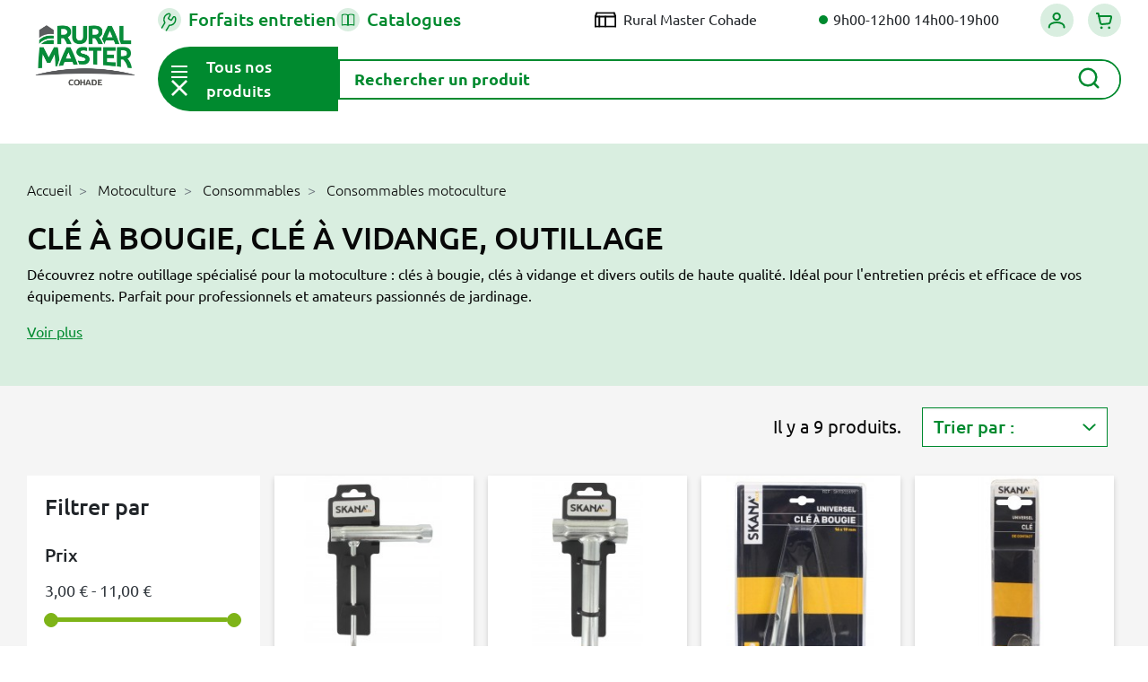

--- FILE ---
content_type: text/html; charset=utf-8
request_url: https://www.ruralmaster.fr/cohade/3353-cle-a-bougie-cle-a-vidange-outillage
body_size: 48831
content:
<!doctype html>
<html lang="fr">

<head>
  
    
  <link rel="preconnect" href="//fonts.gstatic.com/" crossorigin>
<link rel="preconnect" href="//ajax.googleapis.com" crossorigin>
<script type="text/javascript">
    WebFontConfig = {
        google: { families: [ 'Noto+Sans:400,700' ] }
    };
    (function() {
        var wf = document.createElement('script');
        wf.src = 'https://ajax.googleapis.com/ajax/libs/webfont/1/webfont.js';
        wf.type = 'text/javascript';
        wf.async = 'true';
        var s = document.getElementsByTagName('script')[0];
        s.parentNode.insertBefore(wf, s);
    })(); </script>


  <meta charset="utf-8">


  <meta http-equiv="x-ua-compatible" content="ie=edge">



  <title>Clé à bougie, clé à vidange, outillage</title>
  
    <script data-keepinline="true">
    var ajaxGetProductUrl = '//www.ruralmaster.fr/cohade/module/cdc_googletagmanager/async';
    var ajaxShippingEvent = 1;
    var ajaxPaymentEvent = 1;

/* datalayer */
dataLayer = window.dataLayer || [];
    let cdcDatalayer = {"pageCategory":"category","event":"view_item_list","ecommerce":{"currency":"EUR","items":[{"item_name":"CLE A BOUGIE SK9301015","item_id":"37609","price":"4.58","price_tax_exc":"4.58","price_tax_inc":"5.5","item_category":"Motoculture","item_category2":"Consommables","item_category3":"Consommables motoculture","item_category4":"Cle a bougie, cle a vidange, outillage","item_list_name":"Cle a bougie, cle a vidange, outillage","item_list_id":"cat_3353","index":1,"quantity":1,"google_business_vertical":"retail"},{"item_name":"CLE A BOUGIE A EMBOUT SK9305774","item_id":"37607","price":"7.5","price_tax_exc":"7.5","price_tax_inc":"9","item_category":"Motoculture","item_category2":"Consommables","item_category3":"Consommables motoculture","item_category4":"Cle a bougie, cle a vidange, outillage","item_list_name":"Cle a bougie, cle a vidange, outillage","item_list_id":"cat_3353","index":2,"quantity":1,"google_business_vertical":"retail"},{"item_name":"CLE A BOUGIE SK9302499","item_id":"37605","price":"4.58","price_tax_exc":"4.58","price_tax_inc":"5.5","item_category":"Motoculture","item_category2":"Consommables","item_category3":"Consommables motoculture","item_category4":"Cle a bougie, cle a vidange, outillage","item_list_name":"Cle a bougie, cle a vidange, outillage","item_list_id":"cat_3353","index":3,"quantity":1,"google_business_vertical":"retail"},{"item_name":"CLE UNIVERSELLE SK2300448","item_id":"37612","price":"2.5","price_tax_exc":"2.5","price_tax_inc":"3","item_category":"Motoculture","item_category2":"Consommables","item_category3":"Consommables motoculture","item_category4":"Cle a bougie, cle a vidange, outillage","item_list_name":"Cle a bougie, cle a vidange, outillage","item_list_id":"cat_3353","index":4,"quantity":1,"google_business_vertical":"retail"},{"item_name":"CLE A BOUGIE SK9300992","item_id":"37611","price":"4.58","price_tax_exc":"4.58","price_tax_inc":"5.5","item_category":"Motoculture","item_category2":"Consommables","item_category3":"Consommables motoculture","item_category4":"Cle a bougie, cle a vidange, outillage","item_list_name":"Cle a bougie, cle a vidange, outillage","item_list_id":"cat_3353","index":5,"quantity":1,"google_business_vertical":"retail"},{"item_name":"CLE A BOUGIE SK9302498","item_id":"37610","price":"8.92","price_tax_exc":"8.92","price_tax_inc":"10.7","item_category":"Motoculture","item_category2":"Consommables","item_category3":"Consommables motoculture","item_category4":"Cle a bougie, cle a vidange, outillage","item_list_name":"Cle a bougie, cle a vidange, outillage","item_list_id":"cat_3353","index":6,"quantity":1,"google_business_vertical":"retail"},{"item_name":"CLE A BOUGIE SK9300991","item_id":"37608","price":"4.58","price_tax_exc":"4.58","price_tax_inc":"5.5","item_category":"Motoculture","item_category2":"Consommables","item_category3":"Consommables motoculture","item_category4":"Cle a bougie, cle a vidange, outillage","item_list_name":"Cle a bougie, cle a vidange, outillage","item_list_id":"cat_3353","index":7,"quantity":1,"google_business_vertical":"retail"},{"item_name":"CLE A BOUGIE A TUBE SK9302501","item_id":"37604","price":"4.83","price_tax_exc":"4.83","price_tax_inc":"5.8","item_category":"Motoculture","item_category2":"Consommables","item_category3":"Consommables motoculture","item_category4":"Cle a bougie, cle a vidange, outillage","item_list_name":"Cle a bougie, cle a vidange, outillage","item_list_id":"cat_3353","index":8,"quantity":1,"google_business_vertical":"retail"},{"item_name":"CLE A BOUGIE SK9300989","item_id":"37606","price":"4.58","price_tax_exc":"4.58","price_tax_inc":"5.5","item_category":"Motoculture","item_category2":"Consommables","item_category3":"Consommables motoculture","item_category4":"Cle a bougie, cle a vidange, outillage","item_list_name":"Cle a bougie, cle a vidange, outillage","item_list_id":"cat_3353","index":9,"quantity":1,"google_business_vertical":"retail"}]},"google_tag_params":{"ecomm_pagetype":"category","ecomm_category":"Cle a bougie, cle a vidange, outillage"}};
    dataLayer.push(cdcDatalayer);

/* call to GTM Tag */
(function(w,d,s,l,i){w[l]=w[l]||[];w[l].push({'gtm.start':
new Date().getTime(),event:'gtm.js'});var f=d.getElementsByTagName(s)[0],
j=d.createElement(s),dl=l!='dataLayer'?'&l='+l:'';j.async=true;j.src=
'https://www.googletagmanager.com/gtm.js?id='+i+dl;f.parentNode.insertBefore(j,f);
})(window,document,'script','dataLayer','GTM-M9LLS2B');

/* async call to avoid cache system for dynamic data */
dataLayer.push({
  'event': 'datalayer_ready'
});
</script>
  
  <meta name="description" content="Découvrez notre outillage spécialisé pour la motoculture : clés à bougie, clés à vidange et divers outils de haute qualité. Idéal pour l&#039;entretien précis et efficace de vos équipements. Parfait pour professionnels et amateurs passionnés de jardinage.">
  <meta name="keywords" content="">
        
      <link rel="canonical" href="https://www.ruralmaster.fr/3353-cle-a-bougie-cle-a-vidange-outillage">
    
        
  
<meta property="og:description" content="Découvrez notre outillage spécialisé pour la motoculture : clés à bougie, clés à vidange et divers outils de haute qualité. Idéal pour l&#039;entretien précis et efficace de vos équipements. Parfait pour professionnels et amateurs passionnés de jardinage."/>
<meta property="og:type" content="website"/>
<meta property="og:url" content="https://www.ruralmaster.fr/cohade/3353-cle-a-bougie-cle-a-vidange-outillage"/>
<meta property="og:site_name" content="Rural Master COHADE - FLORENTIN 43 SAS"/>


					<meta property="og:title" content="Clé à bougie, clé à vidange, outillage"/>
		<meta property="og:image" content="https://www.ruralmaster.fr/cohade/img/cohade-logo-161191172929.jpg"/>
	<script type="application/ld+json">
{
    "@context" : "http://schema.org",
    "@type" : "Organization",
    "name" : "Rural Master COHADE - FLORENTIN 43 SAS",
    "url" : "https://www.ruralmaster.fr/cohade/",
    "logo" : {
        "@type":"ImageObject",
        "url":"https://www.ruralmaster.fr/cohade/img/cohade-logo-161191172929.jpg"
    }
}

</script>

<script type="application/ld+json">
{
    "@context":"http://schema.org",
    "@type":"WebPage",
    "isPartOf": {
        "@type":"WebSite",
        "url":  "https://www.ruralmaster.fr/cohade/",
        "name": "Rural Master COHADE - FLORENTIN 43 SAS"
    },
    "name": "Clé à bougie, clé à vidange, outillage",
    "url":  "https://www.ruralmaster.fr/cohade/3353-cle-a-bougie-cle-a-vidange-outillage"
}


</script>
<script type="application/ld+json">
    {
    "@context": "https://schema.org",
    "@type": "BreadcrumbList",
    "itemListElement": [
        {
    "@type": "ListItem",
    "position": 1,
    "name": "Accueil",
    "item": "https://www.ruralmaster.fr/cohade/"
    },        {
    "@type": "ListItem",
    "position": 2,
    "name": "Motoculture",
    "item": "https://www.ruralmaster.fr/cohade/5-motoculture"
    },        {
    "@type": "ListItem",
    "position": 3,
    "name": "Consommables",
    "item": "https://www.ruralmaster.fr/cohade/2812-consommables"
    },        {
    "@type": "ListItem",
    "position": 4,
    "name": "Consommables motoculture",
    "item": "https://www.ruralmaster.fr/cohade/2660-consommables-motoculture"
    },        {
    "@type": "ListItem",
    "position": 5,
    "name": "Clé à bougie, clé à vidange, outillage",
    "item": "https://www.ruralmaster.fr/cohade/3353-cle-a-bougie-cle-a-vidange-outillage"
    }    ]
    }
    </script>


  



  <meta name="viewport" content="width=device-width, initial-scale=1">



  <link rel="icon" type="image/vnd.microsoft.icon" href="https://www.ruralmaster.fr/cohade/img/favicon.ico?1611911729">
  <link rel="shortcut icon" type="image/x-icon" href="https://www.ruralmaster.fr/cohade/img/favicon.ico?1611911729">



  


  	

  <script type="text/javascript">
        var LS_Meta = {"v":"6.6.9"};
        var ajax_link = "https:\/\/www.ruralmaster.fr\/cohade\/module\/veselectshop\/ajax";
        var categoryUrl = "3353-cle-a-bougie-cle-a-vidange-outillage";
        var emptyCartText = "Attention, en changeant de magasin, vous allez perdre votre panier actuel.";
        var emptyCartText2 = "Tous les articles actuellement dans votre panier seront perdus. Que souhaitez-vous faire ?";
        var prestashop = {"cart":{"products":[],"totals":{"total":{"type":"total","label":"Total","amount":0,"value":"0,00\u00a0\u20ac"},"total_including_tax":{"type":"total","label":"Total TTC","amount":0,"value":"0,00\u00a0\u20ac"},"total_excluding_tax":{"type":"total","label":"Total HT :","amount":0,"value":"0,00\u00a0\u20ac"}},"subtotals":{"products":{"type":"products","label":"Sous-total","amount":0,"value":"0,00\u00a0\u20ac"},"discounts":null,"shipping":{"type":"shipping","label":"Livraison","amount":0,"value":""},"tax":null},"products_count":0,"summary_string":"0 articles","vouchers":{"allowed":1,"added":[]},"discounts":[],"minimalPurchase":0,"minimalPurchaseRequired":""},"currency":{"id":1,"name":"Euro","iso_code":"EUR","iso_code_num":"000","sign":"\u20ac"},"customer":{"lastname":null,"firstname":null,"email":null,"birthday":null,"newsletter":null,"newsletter_date_add":null,"optin":null,"website":null,"company":null,"siret":null,"ape":null,"is_logged":false,"gender":{"type":null,"name":null},"addresses":[]},"language":{"name":"Fran\u00e7ais (French)","iso_code":"fr","locale":"fr-FR","language_code":"fr-fr","is_rtl":"0","date_format_lite":"d\/m\/Y","date_format_full":"d\/m\/Y H:i:s","id":2},"page":{"title":"","canonical":"https:\/\/www.ruralmaster.fr\/3353-cle-a-bougie-cle-a-vidange-outillage","meta":{"title":"Cl\u00e9 \u00e0 bougie, cl\u00e9 \u00e0 vidange, outillage","description":"D\u00e9couvrez notre outillage sp\u00e9cialis\u00e9 pour la motoculture : cl\u00e9s \u00e0 bougie, cl\u00e9s \u00e0 vidange et divers outils de haute qualit\u00e9. Id\u00e9al pour l'entretien pr\u00e9cis et efficace de vos \u00e9quipements. Parfait pour professionnels et amateurs passionn\u00e9s de jardinage.","keywords":"","robots":"index"},"page_name":"category","body_classes":{"lang-fr":true,"lang-rtl":false,"country-FR":true,"currency-EUR":true,"layout-full-width":true,"page-category":true,"tax-display-enabled":true,"category-id-3353":true,"category-Cl\u00e9 \u00e0 bougie, cl\u00e9 \u00e0 vidange, outillage":true,"category-id-parent-2660":true,"category-depth-level-5":true},"admin_notifications":[]},"shop":{"name":"Rural Master COHADE - FLORENTIN 43 SAS","logo":"https:\/\/www.ruralmaster.fr\/cohade\/img\/cohade-logo-161191172929.jpg","stores_icon":"","favicon":"https:\/\/www.ruralmaster.fr\/cohade\/img\/favicon.ico"},"urls":{"base_url":"https:\/\/www.ruralmaster.fr\/cohade\/","current_url":"https:\/\/www.ruralmaster.fr\/cohade\/3353-cle-a-bougie-cle-a-vidange-outillage","shop_domain_url":"https:\/\/www.ruralmaster.fr","img_ps_url":"https:\/\/www.ruralmaster.fr\/cohade\/img\/","img_cat_url":"https:\/\/www.ruralmaster.fr\/cohade\/img\/c\/","img_lang_url":"https:\/\/www.ruralmaster.fr\/cohade\/img\/l\/","img_prod_url":"https:\/\/www.ruralmaster.fr\/cohade\/img\/p\/","img_manu_url":"https:\/\/www.ruralmaster.fr\/cohade\/img\/m\/","img_sup_url":"https:\/\/www.ruralmaster.fr\/cohade\/img\/su\/","img_ship_url":"https:\/\/www.ruralmaster.fr\/cohade\/img\/s\/","img_store_url":"https:\/\/www.ruralmaster.fr\/cohade\/img\/st\/","img_col_url":"https:\/\/www.ruralmaster.fr\/cohade\/img\/co\/","img_url":"https:\/\/www.ruralmaster.fr\/cohade\/themes\/rural-master\/assets\/img\/","css_url":"https:\/\/www.ruralmaster.fr\/cohade\/themes\/rural-master\/assets\/css\/","js_url":"https:\/\/www.ruralmaster.fr\/cohade\/themes\/rural-master\/assets\/js\/","pic_url":"https:\/\/www.ruralmaster.fr\/cohade\/upload\/","pages":{"address":"https:\/\/www.ruralmaster.fr\/cohade\/adresse","addresses":"https:\/\/www.ruralmaster.fr\/cohade\/adresses","authentication":"https:\/\/www.ruralmaster.fr\/cohade\/authentification","cart":"https:\/\/www.ruralmaster.fr\/cohade\/panier","category":"https:\/\/www.ruralmaster.fr\/cohade\/index.php?controller=category","cms":"https:\/\/www.ruralmaster.fr\/cohade\/index.php?controller=cms","contact":"https:\/\/www.ruralmaster.fr\/cohade\/contactez-nous","discount":"https:\/\/www.ruralmaster.fr\/cohade\/bons-de-reduction","guest_tracking":"https:\/\/www.ruralmaster.fr\/cohade\/suivi-commande-invite","history":"https:\/\/www.ruralmaster.fr\/cohade\/historique-des-commandes","identity":"https:\/\/www.ruralmaster.fr\/cohade\/identite","index":"https:\/\/www.ruralmaster.fr\/cohade\/","my_account":"https:\/\/www.ruralmaster.fr\/cohade\/mon-compte","order_confirmation":"https:\/\/www.ruralmaster.fr\/cohade\/index.php?controller=order-confirmation","order_detail":"https:\/\/www.ruralmaster.fr\/cohade\/index.php?controller=order-detail","order_follow":"https:\/\/www.ruralmaster.fr\/cohade\/details-de-la-commande","order":"https:\/\/www.ruralmaster.fr\/cohade\/commande","order_return":"https:\/\/www.ruralmaster.fr\/cohade\/index.php?controller=order-return","order_slip":"https:\/\/www.ruralmaster.fr\/cohade\/avoirs","pagenotfound":"https:\/\/www.ruralmaster.fr\/cohade\/page-non-trouvee","password":"https:\/\/www.ruralmaster.fr\/cohade\/mot-de-passe-oublie","pdf_invoice":"https:\/\/www.ruralmaster.fr\/cohade\/index.php?controller=pdf-invoice","pdf_order_return":"https:\/\/www.ruralmaster.fr\/cohade\/index.php?controller=pdf-order-return","pdf_order_slip":"https:\/\/www.ruralmaster.fr\/cohade\/index.php?controller=pdf-order-slip","prices_drop":"https:\/\/www.ruralmaster.fr\/cohade\/promotions","product":"https:\/\/www.ruralmaster.fr\/cohade\/index.php?controller=product","search":"https:\/\/www.ruralmaster.fr\/cohade\/recherche","sitemap":"https:\/\/www.ruralmaster.fr\/cohade\/plan-du-site","stores":"https:\/\/www.ruralmaster.fr\/cohade\/magasins","supplier":"https:\/\/www.ruralmaster.fr\/cohade\/fournisseurs","register":"https:\/\/www.ruralmaster.fr\/cohade\/authentification?create_account=1","order_login":"https:\/\/www.ruralmaster.fr\/cohade\/commande?login=1"},"alternative_langs":[],"theme_assets":"\/cohade\/themes\/rural-master\/assets\/","actions":{"logout":"https:\/\/www.ruralmaster.fr\/cohade\/?mylogout="},"no_picture_image":{"bySize":{"small_default":{"url":"https:\/\/www.ruralmaster.fr\/cohade\/img\/p\/fr-default-small_default.jpg","width":98,"height":98},"cart_default":{"url":"https:\/\/www.ruralmaster.fr\/cohade\/img\/p\/fr-default-cart_default.jpg","width":125,"height":125},"pdt_180":{"url":"https:\/\/www.ruralmaster.fr\/cohade\/img\/p\/fr-default-pdt_180.jpg","width":180,"height":180},"home_default":{"url":"https:\/\/www.ruralmaster.fr\/cohade\/img\/p\/fr-default-home_default.jpg","width":250,"height":250},"pdt_300":{"url":"https:\/\/www.ruralmaster.fr\/cohade\/img\/p\/fr-default-pdt_300.jpg","width":300,"height":300},"pdt_360":{"url":"https:\/\/www.ruralmaster.fr\/cohade\/img\/p\/fr-default-pdt_360.jpg","width":360,"height":360},"medium_default":{"url":"https:\/\/www.ruralmaster.fr\/cohade\/img\/p\/fr-default-medium_default.jpg","width":452,"height":452},"pdt_540":{"url":"https:\/\/www.ruralmaster.fr\/cohade\/img\/p\/fr-default-pdt_540.jpg","width":540,"height":540},"large_default":{"url":"https:\/\/www.ruralmaster.fr\/cohade\/img\/p\/fr-default-large_default.jpg","width":800,"height":800}},"small":{"url":"https:\/\/www.ruralmaster.fr\/cohade\/img\/p\/fr-default-small_default.jpg","width":98,"height":98},"medium":{"url":"https:\/\/www.ruralmaster.fr\/cohade\/img\/p\/fr-default-pdt_300.jpg","width":300,"height":300},"large":{"url":"https:\/\/www.ruralmaster.fr\/cohade\/img\/p\/fr-default-large_default.jpg","width":800,"height":800},"legend":""}},"configuration":{"display_taxes_label":true,"display_prices_tax_incl":true,"is_catalog":false,"show_prices":true,"opt_in":{"partner":false},"quantity_discount":{"type":"discount","label":"Remise sur prix unitaire"},"voucher_enabled":1,"return_enabled":0},"field_required":[],"breadcrumb":{"links":[{"title":"Accueil","url":"https:\/\/www.ruralmaster.fr\/cohade\/"},{"title":"Motoculture","url":"https:\/\/www.ruralmaster.fr\/cohade\/5-motoculture"},{"title":"Consommables","url":"https:\/\/www.ruralmaster.fr\/cohade\/2812-consommables"},{"title":"Consommables motoculture","url":"https:\/\/www.ruralmaster.fr\/cohade\/2660-consommables-motoculture"},{"title":"Cl\u00e9 \u00e0 bougie, cl\u00e9 \u00e0 vidange, outillage","url":"https:\/\/www.ruralmaster.fr\/cohade\/3353-cle-a-bougie-cle-a-vidange-outillage"}],"count":5},"link":{"protocol_link":"https:\/\/","protocol_content":"https:\/\/"},"time":1769253219,"static_token":"b383a1180578db1e0781648fafb46ba5","token":"e0d2939fe7de651944da17352c455c53","debug":false};
        var productAvailabilityText = "Produit non disponible dans votre magasin.";
        var productAvailabilityText2 = "Si vous continuez, vous serez redirig\u00e9\u00b7e sur d\u2019autres produits de la m\u00eame cat\u00e9gorie.";
        var produitHorsStock = "Produit sur commande";
        var produitNonVendu = "Produit non vendu";
        var produitStock = "Produit en stock";
        var psemailsubscription_subscription = "https:\/\/www.ruralmaster.fr\/cohade\/module\/ps_emailsubscription\/subscription";
        var psr_icon_color = false;
        var tabShops = [{"id_shop":"53","id_shop_group":"3","name":"AMILLY","id_category":"1","theme_name":"rural-master","domain":"www.ruralmaster.fr","domain_ssl":"www.ruralmaster.fr","uri":"\/amilly\/","active":"1","latitude":"47.9767","longitude":"2.7372","zip_code":"45200","tiers":"1100221","mag":"AMI","code_mag":"167","version_promo":"valequipement","mag_url":"orleans","last_stock_update":null,"siret":"30966200500060","ville":"AMILLY","credit4sansfrais":"0","horaires":"Du lundi au samedi de 9h00 \u00e0 12h00 et de 13h30 \u00e0 18h30","presentation":"<div id=\"barre_nav\"><br \/><br \/><div style=\"font-size:14px;color:#008a53;\">RURAL MASTER AMILLY - VAL EQUIPEMENT<\/div>\r\n<div>\r\n<table><tbody><tr><td width=\"33%\">447 RUE SAINT FIRMIN DES VIGNES<br \/>45200 AMILLY<br \/><br \/> Tel : 02.38.97.80.01\u00a0<br \/> Fax : 02.38.97.88.17<\/td>\r\n<td width=\"34%\">\r\n<p><strong>Horaires :<\/strong> <br \/>Ouverture : Toute l'ann\u00e9e du lundi au samedi de 9h00 \u00e0 12h00 et de 13h30 \u00e0 18h30<\/p>\r\n<p>Fermeture : le dimanche toute la journ\u00e9e<\/p>\r\n<\/td>\r\n<td width=\"33%\"><a href=\"mailto:andreludovic@valequipement.com\">andreludovic@valequipement.com<\/a><\/td>\r\n<\/tr><\/tbody><\/table><\/div>\r\n<\/div>\r\n<div style=\"clear:both;\"><br \/><img src=\"https:\/\/www.ruralmaster.fr\/img\/cms\/magasins\/eef0d08c3edc54dfe85568e3f90c27b0.jpg\" alt=\"\" width=\"396\" height=\"248\" \/><\/div>\r\n<div style=\"font-size:11px;\"><br \/><table style=\"width:100%;\" summary=\"\" border=\"0\" cellspacing=\"5\" cellpadding=\"1\" bgcolor=\"#cdcbbf\"><tbody><tr><td width=\"50%\"><img src=\"..\/images\/Image\/magasins\/activites.jpg\" alt=\"\" width=\"201\" height=\"24\" \/><\/td>\r\n<td width=\"50%\"><img src=\"..\/images\/Image\/magasins\/marques.jpg\" alt=\"\" width=\"201\" height=\"24\" \/><\/td>\r\n<\/tr><tr><td rowspan=\"3\" valign=\"top\">\r\n<ul type=\"disc\"><li>appareils et\u00a0<span>mat\u00e9riel d\u2019arrosage<\/span><\/li>\r\n<li>graineteries : semences, produits de jardin (d\u00e9tail)<\/li>\r\n<li>motoculture de plaisance<\/li>\r\n<li>tron\u00e7onneuses (d\u00e9tail) cl\u00f4tures et barri\u00e8res<\/li>\r\n<li>jardineries,\u00a0articles de jardin (d\u00e9tail)<\/li>\r\n<li>tondeuses \u00e0 gazon (d\u00e9tail)<\/li>\r\n<li>vente de remorques de tourisme<\/li>\r\n<\/ul><\/td>\r\n<td>\r\n<p>\u00a0Votre magasin RURAL MASTER VAL EQUIPEMENT est concessionnaire <a href=\"http:\/\/www.husqvarna.com\/fr\/\" target=\"_blank\">HUSQVARNA<\/a>, <a href=\"http:\/\/www.kubota.fr\" target=\"_blank\">KUBOTA<\/a>\u00a0et <a href=\"http:\/\/www.stihl.fr\" target=\"_blank\">STIHL<\/a>.<\/p>\r\n<p>Pour acc\u00e9der \u00e0 leur site web, cliquez sur le nom de chaque marque.<\/p>\r\n<p align=\"center\">\u00a0<\/p>\r\n<\/td>\r\n<\/tr><tr><td>\u00a0<img src=\"..\/images\/Image\/magasins\/produits.jpg\" alt=\"\" width=\"201\" height=\"24\" \/><\/td>\r\n<\/tr><tr><td>\r\n<ul><li>1 800 m\u00b2 d'exposition<\/li>\r\n<li>Marques de r\u00e9f\u00e9rence<\/li>\r\n<li>Grand choix de mat\u00e9riel pour le jardin<\/li>\r\n<li>R\u00e9paration<\/li>\r\n<\/ul><\/td>\r\n<\/tr><\/tbody><\/table><br \/><br \/><table style=\"width:200px;\" summary=\"\" border=\"0\" cellspacing=\"5\" cellpadding=\"1\" align=\"left\" bgcolor=\"#cdcbbf\"><tbody><tr bgcolor=\"#ffffff\"><td colspan=\"2\">\u00a0<img src=\"..\/images\/Image\/magasins\/produits2.jpg\" alt=\"\" width=\"346\" height=\"157\" \/><\/td>\r\n<\/tr><tr><td>\u00a0<img src=\"..\/images\/Image\/magasins\/jardin.jpg\" alt=\"\" width=\"165\" height=\"24\" \/><\/td>\r\n<td>\u00a0<\/td>\r\n<\/tr><tr><td>\r\n<ul><li>Outils de jardin<\/li>\r\n<li>Engrais<\/li>\r\n<li>Phytosanitaire<\/li>\r\n<li>Tondeuses \u00e0 gazon<\/li>\r\n<li>Tracteurs de pelouse<\/li>\r\n<li>D\u00e9broussailleuses \u00e0 dos<\/li>\r\n<\/ul><\/td>\r\n<td>\r\n<ul><li>Arrosage<\/li>\r\n<li>Poterie<\/li>\r\n<li>Grillage<\/li>\r\n<li>Taille haies<\/li>\r\n<li>Scarificateurs<\/li>\r\n<\/ul><\/td>\r\n<\/tr><tr><td>\u00a0<img src=\"..\/images\/Image\/magasins\/outillage.jpg\" alt=\"\" width=\"165\" height=\"24\" \/><\/td>\r\n<td>\u00a0<\/td>\r\n<\/tr><tr><td>\r\n<ul><li>Compresseurs<\/li>\r\n<li>Nettoyeurs haute pression<\/li>\r\n<\/ul><\/td>\r\n<td>\r\n<ul><li>Electroportatifs<\/li>\r\n<li>Postes \u00e0 souder<\/li>\r\n<\/ul><\/td>\r\n<\/tr><tr><td>\u00a0<img src=\"..\/images\/Image\/magasins\/animaux.jpg\" alt=\"\" width=\"165\" height=\"24\" \/><\/td>\r\n<td>\u00a0<\/td>\r\n<\/tr><tr><td>\r\n<ul><li>Aliments chiens<\/li>\r\n<li>Aliments chats<\/li>\r\n<li>Aliments chevaux<\/li>\r\n<\/ul><\/td>\r\n<td>\r\n<ul><li>Cl\u00f4ture \u00e9lectrique<\/li>\r\n<li>Aliments basse-cour<\/li>\r\n<\/ul><\/td>\r\n<\/tr><tr><td>\u00a0<img src=\"..\/images\/Image\/magasins\/vetements.jpg\" alt=\"\" width=\"165\" height=\"24\" \/><\/td>\r\n<td>\u00a0<\/td>\r\n<\/tr><tr><td>\r\n<ul><li>De jardin<\/li>\r\n<li>De pluie<\/li>\r\n<\/ul><\/td>\r\n<td>\r\n<ul><li>Bottes<\/li>\r\n<\/ul><\/td>\r\n<\/tr><tr><td>\u00a0<img src=\"..\/images\/Image\/magasins\/autres.jpg\" alt=\"\" width=\"165\" height=\"24\" \/><\/td>\r\n<td>\u00a0<\/td>\r\n<\/tr><tr><td>\r\n<ul><li>Remorques<\/li>\r\n<li>Equipement v\u00e9hicules<\/li>\r\n<\/ul><\/td>\r\n<td>\r\n<ul><li>Droguerie<\/li>\r\n<\/ul><\/td>\r\n<\/tr><\/tbody><\/table><table style=\"width:200px;\" summary=\"\" border=\"0\" cellspacing=\"5\" cellpadding=\"1\" align=\"right\" bgcolor=\"#cdcbbf\"><tbody><tr bgcolor=\"#ffffff\"><td colspan=\"2\">\u00a0<img src=\"..\/images\/Image\/magasins\/services.jpg\" alt=\"\" width=\"346\" height=\"157\" \/><\/td>\r\n<\/tr><tr><td>\u00a0<img src=\"..\/images\/Image\/magasins\/services+.jpg\" alt=\"\" width=\"289\" height=\"24\" \/><\/td>\r\n<\/tr><tr><td>\r\n<ul><li>Livraison\u00a0<\/li>\r\n<li>R\u00e9paration toutes marques<\/li>\r\n<li>Essai de machines sur place<\/li>\r\n<li>D\u00e9pannage sur place<\/li>\r\n<li>Devis<\/li>\r\n<li>Pi\u00e8ces d\u00e9tach\u00e9es<\/li>\r\n<\/ul><\/td>\r\n<\/tr><tr><td>\u00a0<img src=\"..\/images\/Image\/magasins\/certification.jpg\" alt=\"\" width=\"289\" height=\"24\" \/><\/td>\r\n<\/tr><tr><td>\r\n<ul><li>Atelier agr\u00e9\u00e9 Kubota<\/li>\r\n<li>Atelier agr\u00e9\u00e9 Husqvarna<\/li>\r\n<li>Atelier agr\u00e9\u00e9 Stihl<\/li>\r\n<\/ul><\/td>\r\n<\/tr><tr><td>\u00a0<img src=\"..\/images\/Image\/paiement.jpg\" alt=\"\" width=\"289\" height=\"24\" \/><\/td>\r\n<\/tr><tr><td>\r\n<ul><li>Ch\u00e8ques bancaires<\/li>\r\n<li>Esp\u00e8ces<\/li>\r\n<li>Carte Bleue<\/li>\r\n<\/ul><\/td>\r\n<\/tr><tr><td>\u00a0<img src=\"..\/images\/Image\/magasins\/langues.jpg\" alt=\"\" width=\"289\" height=\"24\" \/><\/td>\r\n<\/tr><tr><td>\r\n<ul><li>Anglais<\/li>\r\n<\/ul><\/td>\r\n<\/tr><\/tbody><\/table><\/div>","type_prix_export_gescom":"ht","numero_agrement_certiphyto":"CE01894","bascule_sur_rm":"O","shop_active":1,"city":"AMILLY","magPage":"https:\/\/www.ruralmaster.fr\/amilly\/magasins","latLng":["47.9767","2.7372"],"address":"447 route de Saint Firmin des Vignes, 45200, AMILLY","enabled":1,"opening_hours":"9h00-12h00 13h30-18h30","style":{"r":7,"fill":"green"}},{"id_shop":"43","id_shop_group":"3","name":"BAGARD","id_category":"1","theme_name":"rural-master","domain":"www.ruralmaster.fr","domain_ssl":"www.ruralmaster.fr","uri":"\/bagard\/","active":"1","latitude":"44.0701","longitude":"4.04679","zip_code":"30140","tiers":"0917843","mag":"BAG","code_mag":"117","version_promo":"cevenole","mag_url":"BAGARD","last_stock_update":null,"siret":"42083010100010","ville":"BAGARD","credit4sansfrais":"0","horaires":"Du lundi au vendredi de 9h \u00e0 13h et de 14h \u00e0 19h \/ le samedi de 9h \u00e0 19h","presentation":"<div id=\"barre_nav\"><br \/><br \/>\r\n<div style=\"font-size: 14px; color: #008a53;\">MOTOCULTURE CEVENOLE<\/div>\r\n<div>\r\n<table>\r\n<tbody>\r\n<tr>\r\n<td width=\"33%\">ZA les Portal\u00e8ses<br \/> 30140 BAGARD <br \/> <br \/> Tel : 04.66.60.81.33 <br \/> Fax : 04.66.60.82.06<\/td>\r\n<td width=\"34%\"><strong>Horaires :<\/strong> <br \/>Ouverture : Toute l'ann\u00e9e du Lundi au Samedi de 8h30 \u00e0 12 h et de 14h \u00e0 18h30.<br \/> Fermeture : Le dimanche toute la journ\u00e9e<\/td>\r\n<td width=\"33%\"><br \/><br \/><a href=\"mailto:motoculture-cevenole@orange.fr\">motoculture-cevenole@orange.fr<\/a><\/td>\r\n<\/tr>\r\n<\/tbody>\r\n<\/table>\r\n<\/div>\r\n<\/div>\r\n<div id=\"barre_nav\" style=\"clear: both;\"><img title=\"MOTOCULTURE CEVENOLE\" src=\"..\/images\/magasins\/cevenole.jpg\" alt=\"MOTOCULTURE CEVENOLE\" \/><\/div>\r\n<div id=\"barre_nav\" style=\"font-size: 11px;\"><br \/>\r\n<table style=\"width: 100%;\" summary=\"\" border=\"0\" cellspacing=\"5\" cellpadding=\"1\" bgcolor=\"#cdcbbf\">\r\n<tbody>\r\n<tr>\r\n<td width=\"50%\"><img src=\"..\/images\/Image\/magasins\/activites.jpg\" alt=\"\" width=\"201\" height=\"24\" \/><\/td>\r\n<td width=\"50%\"><img src=\"..\/images\/Image\/magasins\/marques.jpg\" alt=\"\" width=\"201\" height=\"24\" \/><\/td>\r\n<\/tr>\r\n<tr>\r\n<td rowspan=\"3\" valign=\"top\">\r\n<ul type=\"disc\">\r\n<li>appareils et installation d'arrosage<\/li>\r\n<li>graineteries : semences, produits de jardin (d\u00e9tail)<\/li>\r\n<li>motoculture de plaisance<\/li>\r\n<li>tron\u00e7onneuses (d\u00e9tail) cl\u00f4tures et barri\u00e8res<\/li>\r\n<li>jardineries, v\u00e9g\u00e9taux, articles de jardin (d\u00e9tail)<\/li>\r\n<li>tondeuses \u00e0 gazon (d\u00e9tail)<\/li>\r\n<li>vente, location de remorques de tourisme et d'attelages<\/li>\r\n<\/ul>\r\n<\/td>\r\n<td>\r\n<p>\u00a0Votre magasin Motoculture CEVENOLE est concessionnaire HUSQVARNA<\/p>\r\n<p align=\"center\">\u00a0<\/p>\r\n<\/td>\r\n<\/tr>\r\n<tr>\r\n<td>\u00a0<img src=\"..\/images\/Image\/magasins\/produits.jpg\" alt=\"\" width=\"201\" height=\"24\" \/><\/td>\r\n<\/tr>\r\n<tr>\r\n<td>\r\n<ul>\r\n<li>1000 m\u00b2 de hall d'exposition<\/li>\r\n<li>Marques de r\u00e9f\u00e9rence<\/li>\r\n<li>Grand choix de mat\u00e9riel pour le jardin<\/li>\r\n<li>R\u00e9paration<\/li>\r\n<\/ul>\r\n<\/td>\r\n<\/tr>\r\n<\/tbody>\r\n<\/table>\r\n<br \/><br \/>\r\n<table style=\"width: 200px;\" summary=\"\" border=\"0\" cellspacing=\"5\" cellpadding=\"1\" align=\"left\" bgcolor=\"#cdcbbf\">\r\n<tbody>\r\n<tr bgcolor=\"#ffffff\">\r\n<td colspan=\"2\">\u00a0<img src=\"..\/images\/Image\/magasins\/produits2.jpg\" alt=\"\" width=\"346\" height=\"157\" \/><\/td>\r\n<\/tr>\r\n<tr>\r\n<td>\u00a0<img src=\"..\/images\/Image\/magasins\/jardin.jpg\" alt=\"\" width=\"165\" height=\"24\" \/><\/td>\r\n<td>\u00a0<\/td>\r\n<\/tr>\r\n<tr>\r\n<td>\r\n<ul>\r\n<li>Outils de jardin<\/li>\r\n<li>Engrais<\/li>\r\n<li>Phytosanitaire<\/li>\r\n<li>Tondeuses \u00e0 gazon<\/li>\r\n<li>Tracteurs de pelouse<\/li>\r\n<li>D\u00e9broussailleuses \u00e0 dos<\/li>\r\n<\/ul>\r\n<\/td>\r\n<td>\r\n<ul>\r\n<li>Arrosage<\/li>\r\n<li>Poterie<\/li>\r\n<li>Grillage<\/li>\r\n<li>Taille haies<\/li>\r\n<li>Scarificateurs<\/li>\r\n<\/ul>\r\n<\/td>\r\n<\/tr>\r\n<tr>\r\n<td>\u00a0<img src=\"..\/images\/Image\/magasins\/outillage.jpg\" alt=\"\" width=\"165\" height=\"24\" \/><\/td>\r\n<td>\u00a0<\/td>\r\n<\/tr>\r\n<tr>\r\n<td>\r\n<ul>\r\n<li>Compresseurs<\/li>\r\n<li>Nettoyeurs haute pression<\/li>\r\n<\/ul>\r\n<\/td>\r\n<td>\r\n<ul>\r\n<li>Electroportatifs<\/li>\r\n<li>Postes \u00e0 souder<\/li>\r\n<\/ul>\r\n<\/td>\r\n<\/tr>\r\n<tr>\r\n<td>\u00a0<img src=\"..\/images\/Image\/magasins\/animaux.jpg\" alt=\"\" width=\"165\" height=\"24\" \/><\/td>\r\n<td>\u00a0<\/td>\r\n<\/tr>\r\n<tr>\r\n<td>\r\n<ul>\r\n<li>Aliments chiens<\/li>\r\n<li>Aliments chats<\/li>\r\n<li>Aliments chevaux<\/li>\r\n<\/ul>\r\n<\/td>\r\n<td>\r\n<ul>\r\n<li>Cl\u00f4ture \u00e9lectrique<\/li>\r\n<li>Aliments basse-cour<\/li>\r\n<\/ul>\r\n<\/td>\r\n<\/tr>\r\n<tr>\r\n<td>\u00a0<img src=\"..\/images\/Image\/magasins\/vetements.jpg\" alt=\"\" width=\"165\" height=\"24\" \/><\/td>\r\n<td>\u00a0<\/td>\r\n<\/tr>\r\n<tr>\r\n<td>\r\n<ul>\r\n<li>De jardin<\/li>\r\n<li>De pluie<\/li>\r\n<\/ul>\r\n<\/td>\r\n<td>\r\n<ul>\r\n<li>Bottes<\/li>\r\n<\/ul>\r\n<\/td>\r\n<\/tr>\r\n<tr>\r\n<td>\u00a0<img src=\"..\/images\/Image\/magasins\/autres.jpg\" alt=\"\" width=\"165\" height=\"24\" \/><\/td>\r\n<td>\u00a0<\/td>\r\n<\/tr>\r\n<tr>\r\n<td>\r\n<ul>\r\n<li>Remorques<\/li>\r\n<li>Equipement v\u00e9hicules<\/li>\r\n<\/ul>\r\n<\/td>\r\n<td>\r\n<ul>\r\n<li>Droguerie<\/li>\r\n<\/ul>\r\n<\/td>\r\n<\/tr>\r\n<\/tbody>\r\n<\/table>\r\n<table style=\"width: 200px;\" summary=\"\" border=\"0\" cellspacing=\"5\" cellpadding=\"1\" align=\"right\" bgcolor=\"#cdcbbf\">\r\n<tbody>\r\n<tr bgcolor=\"#ffffff\">\r\n<td colspan=\"2\">\u00a0<img src=\"..\/images\/Image\/magasins\/services.jpg\" alt=\"\" width=\"346\" height=\"157\" \/><\/td>\r\n<\/tr>\r\n<tr>\r\n<td>\u00a0<img src=\"..\/images\/Image\/magasins\/services+.jpg\" alt=\"\" width=\"289\" height=\"24\" \/><\/td>\r\n<\/tr>\r\n<tr>\r\n<td>\r\n<ul>\r\n<li>Livraison <\/li>\r\n<li>R\u00e9paration toutes marques<\/li>\r\n<li>Essai de machines sur place<\/li>\r\n<li>D\u00e9pannage sur place<\/li>\r\n<li>Pi\u00e8ces d\u00e9tach\u00e9es<\/li>\r\n<\/ul>\r\n<\/td>\r\n<\/tr>\r\n<tr>\r\n<td>\u00a0<img src=\"..\/images\/Image\/magasins\/certification.jpg\" alt=\"\" width=\"289\" height=\"24\" \/><\/td>\r\n<\/tr>\r\n<tr>\r\n<td>\r\n<ul>\r\n<li>Atelier agr\u00e9\u00e9 BRIGG'S &amp; STRATTON<\/li>\r\n<\/ul>\r\n<\/td>\r\n<\/tr>\r\n<tr>\r\n<td>\u00a0<img src=\"..\/images\/Image\/paiement.jpg\" alt=\"\" width=\"289\" height=\"24\" \/><\/td>\r\n<\/tr>\r\n<tr>\r\n<td>\r\n<ul>\r\n<li>Ch\u00e8ques bancaires<\/li>\r\n<li>Esp\u00e8ces<\/li>\r\n<li>Carte Bleue<\/li>\r\n<\/ul>\r\n<\/td>\r\n<\/tr>\r\n<tr>\r\n<td>\u00a0<img src=\"..\/images\/Image\/magasins\/langues.jpg\" alt=\"\" width=\"289\" height=\"24\" \/><\/td>\r\n<\/tr>\r\n<tr>\r\n<td>\r\n<ul>\r\n<li>Anglais<\/li>\r\n<\/ul>\r\n<\/td>\r\n<\/tr>\r\n<\/tbody>\r\n<\/table>\r\n<\/div>","type_prix_export_gescom":"ht","numero_agrement_certiphyto":null,"bascule_sur_rm":"O","shop_active":1,"city":"BAGARD","magPage":"https:\/\/www.ruralmaster.fr\/bagard\/magasins","latLng":["44.0701","4.04679"],"address":"479 route d'Anduze, Z.A LES PORTALESES, 30140, BAGARD","enabled":1,"opening_hours":"9h00-13h00 14h00-19h00","style":{"r":7,"fill":"green"}},{"id_shop":"38","id_shop_group":"3","name":"BARAQUEVILLE","id_category":"1","theme_name":"rural-master","domain":"www.ruralmaster.fr","domain_ssl":"www.ruralmaster.fr","uri":"\/baraqueville\/","active":"1","latitude":"44.2811","longitude":"2.42763","zip_code":"12160","tiers":"0137381","mag":"SEGAL","code_mag":"127","version_promo":"segalaaliments","mag_url":"palous","last_stock_update":"0000-00-00 00:00:00","siret":"34317499100020","ville":"BARAQUEVILLE","credit4sansfrais":"0","horaires":"Du lundi au vendredi 8h-12h et 14h-18h30 \/ le samedi 8h30-12h et 14h-18h","presentation":"<div id=\"barre_nav\">\r\n\r\n \r\n<br \/><br \/>\r\n\r\n\t\r\n\t<div style=\"font-size:14px;color:#008A53;\">SEGALA ALIMENTS<\/div>\r\n \u00a0 \u00a0\r\n \u00a0 \u00a0<div>\r\n \u00a0 \u00a0<table><tr>\r\n \u00a0 \u00a0<td width=\"33%\">\r\n\tZA de Marengo<br \/>\t12160 BARAQUEVILLE\t<br \/>\t<br \/>\r\n\tTel : 05.65.70.19.67\r\n\t<br \/>\r\n\tFax : 05.65.69.10.84\r\n \u00a0 \u00a0<\/td>\r\n \u00a0 \u00a0<td width=\"34%\">\r\n\t \u00a0 \u00a0<\/td>\r\n \u00a0 \u00a0<td width=\"33%\">\r\n\t<br \/><br \/><a href='mailto:segala-aliments@wanadoo.fr'>segala-aliments@wanadoo.fr<\/a>\r\n \r\n \u00a0 \u00a0<\/td> \u00a0 \r\n \u00a0 \u00a0<\/tr>\r\n\t<\/table>\r\n \u00a0 \u00a0<\/div>\r\n \u00a0 \u00a0\r\n \u00a0 \u00a0\r\n\t\r\n\r\n<\/div>\r\n\r\n<div id=\"barre_nav\" style=\"clear: both;\">\t\r\n\t\r\n\t<img src='..\/images\/magasins\/brive.jpg' alt='SEGALA ALIMENTS' title='SEGALA ALIMENTS' >\t\r\n<\/div>\t\r\n\t\r\n\t\r\n\t\r\n\r\n\r\n<div id='barre_nav' style='font-size:11px;'><br\/><table width=\"100%\" cellspacing=\"5\" cellpadding=\"1\" border=\"0\" bgcolor=\"#cdcbbf\" summary=\"\">\r\n \u00a0 \u00a0<tbody>\r\n \u00a0 \u00a0 \u00a0 \u00a0<tr>\r\n \u00a0 \u00a0 \u00a0 \u00a0 \u00a0 \u00a0<td width=\"50%\"><img width=\"201\" height=\"24\" src=\"..\/images\/Image\/magasins\/activites.jpg\" alt=\"\" \/><\/td>\r\n \u00a0 \u00a0 \u00a0 \u00a0 \u00a0 \u00a0<td width=\"50%\"><img width=\"201\" height=\"24\" src=\"..\/images\/Image\/magasins\/marques.jpg\" alt=\"\" \/> <\/td>\r\n \u00a0 \u00a0 \u00a0 \u00a0<\/tr>\r\n \u00a0 \u00a0 \u00a0 \u00a0<tr>\r\n \u00a0 \u00a0 \u00a0 \u00a0 \u00a0 \u00a0<td valign=\"top\" rowspan=\"3\">\r\n \u00a0 \u00a0 \u00a0 \u00a0 \u00a0 \u00a0<ul type=\"disc\">\r\n \u00a0 \u00a0 \u00a0 \u00a0 \u00a0 \u00a0 \u00a0 \u00a0<li>appareils et installation d'arrosage <\/li>\r\n \u00a0 \u00a0 \u00a0 \u00a0 \u00a0 \u00a0 \u00a0 \u00a0<li>graineteries : semences, produits de jardin (d&eacute;tail) <\/li>\r\n \u00a0 \u00a0 \u00a0 \u00a0 \u00a0 \u00a0 \u00a0 \u00a0<li>motoculture de plaisance <\/li>\r\n \u00a0 \u00a0 \u00a0 \u00a0 \u00a0 \u00a0 \u00a0 \u00a0<li>tron&ccedil;onneuses (d&eacute;tail) cl&ocirc;tures et barri&egrave;res <\/li>\r\n \u00a0 \u00a0 \u00a0 \u00a0 \u00a0 \u00a0 \u00a0 \u00a0<li>jardineries, v&eacute;g&eacute;taux, articles de jardin (d&eacute;tail) <\/li>\r\n \u00a0 \u00a0 \u00a0 \u00a0 \u00a0 \u00a0 \u00a0 \u00a0<li>tondeuses &agrave; gazon (d&eacute;tail) <\/li>\r\n \u00a0 \u00a0 \u00a0 \u00a0 \u00a0 \u00a0 \u00a0 \u00a0<li>vente, location de remorques de tourisme et d'attelages <\/li>\r\n \u00a0 \u00a0 \u00a0 \u00a0 \u00a0 \u00a0<\/ul>\r\n \u00a0 \u00a0 \u00a0 \u00a0 \u00a0 \u00a0<\/td>\r\n \u00a0 \u00a0 \u00a0 \u00a0 \u00a0 \u00a0<td>\r\n \u00a0 \u00a0 \u00a0 \u00a0 \u00a0 \u00a0<p>&nbsp;Votre magasin SEGALA ALIMENTS est concessionnaire ... <\/p>\r\n \u00a0 \u00a0 \u00a0 \u00a0 \u00a0 \u00a0<p align=\"center\"><\/p>\r\n \u00a0 \u00a0 \u00a0 \u00a0 \u00a0 \u00a0<\/td>\r\n \u00a0 \u00a0 \u00a0 \u00a0<\/tr>\r\n \u00a0 \u00a0 \u00a0 \u00a0<tr>\r\n \u00a0 \u00a0 \u00a0 \u00a0 \u00a0 \u00a0<td>&nbsp;<img width=\"201\" height=\"24\" src=\"..\/images\/Image\/magasins\/produits.jpg\" alt=\"\" \/><\/td>\r\n \u00a0 \u00a0 \u00a0 \u00a0<\/tr>\r\n \u00a0 \u00a0 \u00a0 \u00a0<tr>\r\n \u00a0 \u00a0 \u00a0 \u00a0 \u00a0 \u00a0<td>\r\n \u00a0 \u00a0 \u00a0 \u00a0 \u00a0 \u00a0<ul>\r\n \u00a0 \u00a0 \u00a0 \u00a0 \u00a0 \u00a0 \u00a0 \u00a0<li>... m&sup2; de hall d'exposition <\/li>\r\n \u00a0 \u00a0 \u00a0 \u00a0 \u00a0 \u00a0 \u00a0 \u00a0<li>Marques de r&eacute;f&eacute;rence <\/li>\r\n \u00a0 \u00a0 \u00a0 \u00a0 \u00a0 \u00a0 \u00a0 \u00a0<li>Grand choix de mat&eacute;riel pour le jardin <\/li>\r\n \u00a0 \u00a0 \u00a0 \u00a0 \u00a0 \u00a0 \u00a0 \u00a0<li>R&eacute;paration <\/li>\r\n \u00a0 \u00a0 \u00a0 \u00a0 \u00a0 \u00a0<\/ul>\r\n \u00a0 \u00a0 \u00a0 \u00a0 \u00a0 \u00a0<\/td>\r\n \u00a0 \u00a0 \u00a0 \u00a0<\/tr>\r\n \u00a0 \u00a0<\/tbody>\r\n<\/table>\r\n<br \/><br \/>\r\n<table width=\"200\" cellspacing=\"5\" cellpadding=\"1\" border=\"0\" bgcolor=\"#cdcbbf\" align=\"left\" summary=\"\">\r\n \u00a0 \u00a0<tbody>\r\n \u00a0 \u00a0 \u00a0 \u00a0<tr bgcolor=\"#ffffff\">\r\n \u00a0 \u00a0 \u00a0 \u00a0 \u00a0 \u00a0<td colspan=\"2\">&nbsp;<img width=\"346\" height=\"157\" src=\"..\/images\/Image\/magasins\/produits2.jpg\" alt=\"\" \/><\/td>\r\n \u00a0 \u00a0 \u00a0 \u00a0<\/tr>\r\n \u00a0 \u00a0 \u00a0 \u00a0<tr>\r\n \u00a0 \u00a0 \u00a0 \u00a0 \u00a0 \u00a0<td>&nbsp;<img width=\"165\" height=\"24\" src=\"..\/images\/Image\/magasins\/jardin.jpg\" alt=\"\" \/><\/td>\r\n \u00a0 \u00a0 \u00a0 \u00a0 \u00a0 \u00a0<td>&nbsp;<\/td>\r\n \u00a0 \u00a0 \u00a0 \u00a0<\/tr>\r\n \u00a0 \u00a0 \u00a0 \u00a0<tr>\r\n \u00a0 \u00a0 \u00a0 \u00a0 \u00a0 \u00a0<td>\r\n \u00a0 \u00a0 \u00a0 \u00a0 \u00a0 \u00a0<ul>\r\n \u00a0 \u00a0 \u00a0 \u00a0 \u00a0 \u00a0 \u00a0 \u00a0<li>Outils de jardin <\/li>\r\n \u00a0 \u00a0 \u00a0 \u00a0 \u00a0 \u00a0 \u00a0 \u00a0<li>Engrais <\/li>\r\n \u00a0 \u00a0 \u00a0 \u00a0 \u00a0 \u00a0 \u00a0 \u00a0<li>Phytosanitaire <\/li>\r\n \u00a0 \u00a0 \u00a0 \u00a0 \u00a0 \u00a0 \u00a0 \u00a0<li>Tondeuses &agrave; gazon <\/li>\r\n \u00a0 \u00a0 \u00a0 \u00a0 \u00a0 \u00a0 \u00a0 \u00a0<li>Tracteurs de pelouse <\/li>\r\n \u00a0 \u00a0 \u00a0 \u00a0 \u00a0 \u00a0 \u00a0 \u00a0<li>D&eacute;broussailleuses &agrave; dos <\/li>\r\n \u00a0 \u00a0 \u00a0 \u00a0 \u00a0 \u00a0<\/ul>\r\n \u00a0 \u00a0 \u00a0 \u00a0 \u00a0 \u00a0<\/td>\r\n \u00a0 \u00a0 \u00a0 \u00a0 \u00a0 \u00a0<td>\r\n \u00a0 \u00a0 \u00a0 \u00a0 \u00a0 \u00a0<ul>\r\n \u00a0 \u00a0 \u00a0 \u00a0 \u00a0 \u00a0 \u00a0 \u00a0<li>Arrosage <\/li>\r\n \u00a0 \u00a0 \u00a0 \u00a0 \u00a0 \u00a0 \u00a0 \u00a0<li>Poterie <\/li>\r\n \u00a0 \u00a0 \u00a0 \u00a0 \u00a0 \u00a0 \u00a0 \u00a0<li>Grillage <\/li>\r\n \u00a0 \u00a0 \u00a0 \u00a0 \u00a0 \u00a0 \u00a0 \u00a0<li>Taille haies <\/li>\r\n \u00a0 \u00a0 \u00a0 \u00a0 \u00a0 \u00a0 \u00a0 \u00a0<li>Scarificateurs <\/li>\r\n \u00a0 \u00a0 \u00a0 \u00a0 \u00a0 \u00a0<\/ul>\r\n \u00a0 \u00a0 \u00a0 \u00a0 \u00a0 \u00a0<\/td>\r\n \u00a0 \u00a0 \u00a0 \u00a0<\/tr>\r\n \u00a0 \u00a0 \u00a0 \u00a0<tr>\r\n \u00a0 \u00a0 \u00a0 \u00a0 \u00a0 \u00a0<td>&nbsp;<img width=\"165\" height=\"24\" src=\"..\/images\/Image\/magasins\/outillage.jpg\" alt=\"\" \/><\/td>\r\n \u00a0 \u00a0 \u00a0 \u00a0 \u00a0 \u00a0<td>&nbsp;<\/td>\r\n \u00a0 \u00a0 \u00a0 \u00a0<\/tr>\r\n \u00a0 \u00a0 \u00a0 \u00a0<tr>\r\n \u00a0 \u00a0 \u00a0 \u00a0 \u00a0 \u00a0<td>\r\n \u00a0 \u00a0 \u00a0 \u00a0 \u00a0 \u00a0<ul>\r\n \u00a0 \u00a0 \u00a0 \u00a0 \u00a0 \u00a0 \u00a0 \u00a0<li>Compresseurs <\/li>\r\n \u00a0 \u00a0 \u00a0 \u00a0 \u00a0 \u00a0 \u00a0 \u00a0<li>Nettoyeurs haute pression <\/li>\r\n \u00a0 \u00a0 \u00a0 \u00a0 \u00a0 \u00a0<\/ul>\r\n \u00a0 \u00a0 \u00a0 \u00a0 \u00a0 \u00a0<\/td>\r\n \u00a0 \u00a0 \u00a0 \u00a0 \u00a0 \u00a0<td>\r\n \u00a0 \u00a0 \u00a0 \u00a0 \u00a0 \u00a0<ul>\r\n \u00a0 \u00a0 \u00a0 \u00a0 \u00a0 \u00a0 \u00a0 \u00a0<li>Electroportatifs <\/li>\r\n \u00a0 \u00a0 \u00a0 \u00a0 \u00a0 \u00a0 \u00a0 \u00a0<li>Postes &agrave; souder <\/li>\r\n \u00a0 \u00a0 \u00a0 \u00a0 \u00a0 \u00a0<\/ul>\r\n \u00a0 \u00a0 \u00a0 \u00a0 \u00a0 \u00a0<\/td>\r\n \u00a0 \u00a0 \u00a0 \u00a0<\/tr>\r\n \u00a0 \u00a0 \u00a0 \u00a0<tr>\r\n \u00a0 \u00a0 \u00a0 \u00a0 \u00a0 \u00a0<td>&nbsp;<img width=\"165\" height=\"24\" src=\"..\/images\/Image\/magasins\/animaux.jpg\" alt=\"\" \/><\/td>\r\n \u00a0 \u00a0 \u00a0 \u00a0 \u00a0 \u00a0<td>&nbsp;<\/td>\r\n \u00a0 \u00a0 \u00a0 \u00a0<\/tr>\r\n \u00a0 \u00a0 \u00a0 \u00a0<tr>\r\n \u00a0 \u00a0 \u00a0 \u00a0 \u00a0 \u00a0<td>\r\n \u00a0 \u00a0 \u00a0 \u00a0 \u00a0 \u00a0<ul>\r\n \u00a0 \u00a0 \u00a0 \u00a0 \u00a0 \u00a0 \u00a0 \u00a0<li>Aliments chiens <\/li>\r\n \u00a0 \u00a0 \u00a0 \u00a0 \u00a0 \u00a0 \u00a0 \u00a0<li>Aliments chats <\/li>\r\n \u00a0 \u00a0 \u00a0 \u00a0 \u00a0 \u00a0 \u00a0 \u00a0<li>Aliments chevaux <\/li>\r\n \u00a0 \u00a0 \u00a0 \u00a0 \u00a0 \u00a0<\/ul>\r\n \u00a0 \u00a0 \u00a0 \u00a0 \u00a0 \u00a0<\/td>\r\n \u00a0 \u00a0 \u00a0 \u00a0 \u00a0 \u00a0<td>\r\n \u00a0 \u00a0 \u00a0 \u00a0 \u00a0 \u00a0<ul>\r\n \u00a0 \u00a0 \u00a0 \u00a0 \u00a0 \u00a0 \u00a0 \u00a0<li>Cl&ocirc;ture &eacute;lectrique <\/li>\r\n \u00a0 \u00a0 \u00a0 \u00a0 \u00a0 \u00a0 \u00a0 \u00a0<li>Aliments basse-cour <\/li>\r\n \u00a0 \u00a0 \u00a0 \u00a0 \u00a0 \u00a0<\/ul>\r\n \u00a0 \u00a0 \u00a0 \u00a0 \u00a0 \u00a0<\/td>\r\n \u00a0 \u00a0 \u00a0 \u00a0<\/tr>\r\n \u00a0 \u00a0 \u00a0 \u00a0<tr>\r\n \u00a0 \u00a0 \u00a0 \u00a0 \u00a0 \u00a0<td>&nbsp;<img width=\"165\" height=\"24\" src=\"..\/images\/Image\/magasins\/vetements.jpg\" alt=\"\" \/><\/td>\r\n \u00a0 \u00a0 \u00a0 \u00a0 \u00a0 \u00a0<td>&nbsp;<\/td>\r\n \u00a0 \u00a0 \u00a0 \u00a0<\/tr>\r\n \u00a0 \u00a0 \u00a0 \u00a0<tr>\r\n \u00a0 \u00a0 \u00a0 \u00a0 \u00a0 \u00a0<td>\r\n \u00a0 \u00a0 \u00a0 \u00a0 \u00a0 \u00a0<ul>\r\n \u00a0 \u00a0 \u00a0 \u00a0 \u00a0 \u00a0 \u00a0 \u00a0<li>De jardin <\/li>\r\n \u00a0 \u00a0 \u00a0 \u00a0 \u00a0 \u00a0 \u00a0 \u00a0<li>De pluie <\/li>\r\n \u00a0 \u00a0 \u00a0 \u00a0 \u00a0 \u00a0<\/ul>\r\n \u00a0 \u00a0 \u00a0 \u00a0 \u00a0 \u00a0<\/td>\r\n \u00a0 \u00a0 \u00a0 \u00a0 \u00a0 \u00a0<td>\r\n \u00a0 \u00a0 \u00a0 \u00a0 \u00a0 \u00a0<ul>\r\n \u00a0 \u00a0 \u00a0 \u00a0 \u00a0 \u00a0 \u00a0 \u00a0<li>Bottes <\/li>\r\n \u00a0 \u00a0 \u00a0 \u00a0 \u00a0 \u00a0<\/ul>\r\n \u00a0 \u00a0 \u00a0 \u00a0 \u00a0 \u00a0<\/td>\r\n \u00a0 \u00a0 \u00a0 \u00a0<\/tr>\r\n \u00a0 \u00a0 \u00a0 \u00a0<tr>\r\n \u00a0 \u00a0 \u00a0 \u00a0 \u00a0 \u00a0<td>&nbsp;<img width=\"165\" height=\"24\" src=\"..\/images\/Image\/magasins\/autres.jpg\" alt=\"\" \/><\/td>\r\n \u00a0 \u00a0 \u00a0 \u00a0 \u00a0 \u00a0<td>&nbsp;<\/td>\r\n \u00a0 \u00a0 \u00a0 \u00a0<\/tr>\r\n \u00a0 \u00a0 \u00a0 \u00a0<tr>\r\n \u00a0 \u00a0 \u00a0 \u00a0 \u00a0 \u00a0<td>\r\n \u00a0 \u00a0 \u00a0 \u00a0 \u00a0 \u00a0<ul>\r\n \u00a0 \u00a0 \u00a0 \u00a0 \u00a0 \u00a0 \u00a0 \u00a0<li>Remorques <\/li>\r\n \u00a0 \u00a0 \u00a0 \u00a0 \u00a0 \u00a0 \u00a0 \u00a0<li>Equipement v&eacute;hicules <\/li>\r\n \u00a0 \u00a0 \u00a0 \u00a0 \u00a0 \u00a0<\/ul>\r\n \u00a0 \u00a0 \u00a0 \u00a0 \u00a0 \u00a0<\/td>\r\n \u00a0 \u00a0 \u00a0 \u00a0 \u00a0 \u00a0<td>\r\n \u00a0 \u00a0 \u00a0 \u00a0 \u00a0 \u00a0<ul>\r\n \u00a0 \u00a0 \u00a0 \u00a0 \u00a0 \u00a0 \u00a0 \u00a0<li>Droguerie <\/li>\r\n \u00a0 \u00a0 \u00a0 \u00a0 \u00a0 \u00a0<\/ul>\r\n \u00a0 \u00a0 \u00a0 \u00a0 \u00a0 \u00a0<\/td>\r\n \u00a0 \u00a0 \u00a0 \u00a0<\/tr>\r\n \u00a0 \u00a0<\/tbody>\r\n<\/table>\r\n<table width=\"200\" cellspacing=\"5\" cellpadding=\"1\" border=\"0\" bgcolor=\"#cdcbbf\" align=\"right\" summary=\"\">\r\n \u00a0 \u00a0<tbody>\r\n \u00a0 \u00a0 \u00a0 \u00a0<tr bgcolor=\"#ffffff\">\r\n \u00a0 \u00a0 \u00a0 \u00a0 \u00a0 \u00a0<td colspan=\"2\">&nbsp;<img width=\"346\" height=\"157\" src=\"..\/images\/Image\/magasins\/services.jpg\" alt=\"\" \/><\/td>\r\n \u00a0 \u00a0 \u00a0 \u00a0<\/tr>\r\n \u00a0 \u00a0 \u00a0 \u00a0<tr>\r\n \u00a0 \u00a0 \u00a0 \u00a0 \u00a0 \u00a0<td>&nbsp;<img width=\"289\" height=\"24\" src=\"..\/images\/Image\/magasins\/services+.jpg\" alt=\"\" \/><\/td>\r\n \u00a0 \u00a0 \u00a0 \u00a0<\/tr>\r\n \u00a0 \u00a0 \u00a0 \u00a0<tr>\r\n \u00a0 \u00a0 \u00a0 \u00a0 \u00a0 \u00a0<td>\r\n \u00a0 \u00a0 \u00a0 \u00a0 \u00a0 \u00a0<ul>\r\n \u00a0 \u00a0 \u00a0 \u00a0 \u00a0 \u00a0 \u00a0 \u00a0<li>Livraison : voir en magasin <\/li>\r\n \u00a0 \u00a0 \u00a0 \u00a0 \u00a0 \u00a0 \u00a0 \u00a0<li>R&eacute;paration toutes marques <\/li>\r\n \u00a0 \u00a0 \u00a0 \u00a0 \u00a0 \u00a0 \u00a0 \u00a0<li>Essai de machines sur place <\/li>\r\n \u00a0 \u00a0 \u00a0 \u00a0 \u00a0 \u00a0 \u00a0 \u00a0<li>D&eacute;pannage sur place <\/li>\r\n \u00a0 \u00a0 \u00a0 \u00a0 \u00a0 \u00a0 \u00a0 \u00a0<li>Devis gratuit <\/li>\r\n \u00a0 \u00a0 \u00a0 \u00a0 \u00a0 \u00a0 \u00a0 \u00a0<li>Pi&egrave;ces d&eacute;tach&eacute;es <\/li>\r\n \u00a0 \u00a0 \u00a0 \u00a0 \u00a0 \u00a0<\/ul>\r\n \u00a0 \u00a0 \u00a0 \u00a0 \u00a0 \u00a0<\/td>\r\n \u00a0 \u00a0 \u00a0 \u00a0<\/tr>\r\n \u00a0 \u00a0 \u00a0 \u00a0<tr>\r\n \u00a0 \u00a0 \u00a0 \u00a0 \u00a0 \u00a0<td>&nbsp;<img width=\"289\" height=\"24\" src=\"..\/images\/Image\/magasins\/certification.jpg\" alt=\"\" \/><\/td>\r\n \u00a0 \u00a0 \u00a0 \u00a0<\/tr>\r\n \u00a0 \u00a0 \u00a0 \u00a0<tr>\r\n \u00a0 \u00a0 \u00a0 \u00a0 \u00a0 \u00a0<td>\r\n \u00a0 \u00a0 \u00a0 \u00a0 \u00a0 \u00a0<ul>\r\n \u00a0 \u00a0 \u00a0 \u00a0 \u00a0 \u00a0 \u00a0 \u00a0<li>Atelier agr&eacute;&eacute; ...<\/li>\r\n \u00a0 \u00a0 \u00a0 \u00a0 \u00a0 \u00a0 \u00a0 \u00a0<li>Atelier agr&eacute;&eacute; ...<br \/><\/li>\r\n \u00a0 \u00a0 \u00a0 \u00a0 \u00a0 \u00a0 \u00a0 \u00a0<li>Atelier agr&eacute;&eacute; ...<br \/><\/li>\r\n \u00a0 \u00a0 \u00a0 \u00a0 \u00a0 \u00a0<\/ul>\r\n \u00a0 \u00a0 \u00a0 \u00a0 \u00a0 \u00a0<\/td>\r\n \u00a0 \u00a0 \u00a0 \u00a0<\/tr>\r\n \u00a0 \u00a0 \u00a0 \u00a0<tr>\r\n \u00a0 \u00a0 \u00a0 \u00a0 \u00a0 \u00a0<td>&nbsp;<img width=\"289\" height=\"24\" src=\"..\/images\/Image\/paiement.jpg\" alt=\"\" \/><\/td>\r\n \u00a0 \u00a0 \u00a0 \u00a0<\/tr>\r\n \u00a0 \u00a0 \u00a0 \u00a0<tr>\r\n \u00a0 \u00a0 \u00a0 \u00a0 \u00a0 \u00a0<td>\r\n \u00a0 \u00a0 \u00a0 \u00a0 \u00a0 \u00a0<ul>\r\n \u00a0 \u00a0 \u00a0 \u00a0 \u00a0 \u00a0 \u00a0 \u00a0<li>Ch&egrave;ques bancaires <\/li>\r\n \u00a0 \u00a0 \u00a0 \u00a0 \u00a0 \u00a0 \u00a0 \u00a0<li>Esp&egrave;ces <\/li>\r\n \u00a0 \u00a0 \u00a0 \u00a0 \u00a0 \u00a0 \u00a0 \u00a0<li>Carte Bleue <\/li>\r\n \u00a0 \u00a0 \u00a0 \u00a0 \u00a0 \u00a0<\/ul>\r\n \u00a0 \u00a0 \u00a0 \u00a0 \u00a0 \u00a0<\/td>\r\n \u00a0 \u00a0 \u00a0 \u00a0<\/tr>\r\n \u00a0 \u00a0 \u00a0 \u00a0<tr>\r\n \u00a0 \u00a0 \u00a0 \u00a0 \u00a0 \u00a0<td>&nbsp;<img width=\"289\" height=\"24\" src=\"..\/images\/Image\/magasins\/langues.jpg\" alt=\"\" \/><\/td>\r\n \u00a0 \u00a0 \u00a0 \u00a0<\/tr>\r\n \u00a0 \u00a0 \u00a0 \u00a0<tr>\r\n \u00a0 \u00a0 \u00a0 \u00a0 \u00a0 \u00a0<td>\r\n \u00a0 \u00a0 \u00a0 \u00a0 \u00a0 \u00a0<ul>\r\n \u00a0 \u00a0 \u00a0 \u00a0 \u00a0 \u00a0 \u00a0 \u00a0<li>Anglais <\/li>\r\n \u00a0 \u00a0 \u00a0 \u00a0 \u00a0 \u00a0<\/ul>\r\n \u00a0 \u00a0 \u00a0 \u00a0 \u00a0 \u00a0<\/td>\r\n \u00a0 \u00a0 \u00a0 \u00a0<\/tr>\r\n \u00a0 \u00a0<\/tbody>\r\n<\/table><\/div>","type_prix_export_gescom":"ht","numero_agrement_certiphyto":"MP00950","bascule_sur_rm":"O","shop_active":1,"city":"BARAQUEVILLE","magPage":"https:\/\/www.ruralmaster.fr\/baraqueville\/magasins","latLng":["44.2811","2.42763"],"address":"Z.A. DE MARENGO, 12160, BARAQUEVILLE","enabled":1,"opening_hours":"08h30-12h00 14h00-18h00","style":{"r":7,"fill":"green"}},{"id_shop":"25","id_shop_group":"3","name":"BERGERAC","id_category":"1","theme_name":"rural-master","domain":"www.ruralmaster.fr","domain_ssl":"www.ruralmaster.fr","uri":"\/bergerac\/","active":"1","latitude":"44.8283","longitude":"0.486295","zip_code":"24100","tiers":"1000000","mag":"TMB","code_mag":"128","version_promo":"thomas","mag_url":"BERGERAC","last_stock_update":null,"siret":"31660827200084","ville":"BERGERAC","credit4sansfrais":"0","horaires":"Du lundi au samedi de 8h30 \u00e0 12h00 et de 14h00 \u00e0 18h30","presentation":"<div id=\"barre_nav\">\n\n \n<br \/><br \/>\n\n\t\n\t<div style=\"font-size:14px;color:#008A53;\">THOMAS MOTOCULTURE<\/div>\n    \n    <div>\n    <table><tr>\n    <td width=\"33%\">\n\tZONE VALADE NORD<br \/>\tBERGERAC 24100\t<br \/>\t<br \/>\n\tTel : 05.53.27.16.49\n\t<br \/>\n\tFax : 05.53.24.78.58\n    <\/td>\n    <td width=\"34%\">\n\t<b>Horaires :<\/b> <br \/>Ouverture : Toute l'ann\u00e9e du lundi au samedi de 8h \u00e0 12h et de 14h \u00e0 19h <br \/>\r\nFermeture : le dimanche toute la journ\u00e9e\n    <\/td>\n    <td width=\"33%\">\n\t<br \/><br \/><a href='mailto:lisa.bergerac@thomas-sa.fr'>lisa.bergerac@thomas-sa.fr<\/a>\n \n    <\/td>   \n    <\/tr>\n\t<\/table>\n    <\/div>\n    \n    \n\t\n\n<\/div>\n\n<div id=\"barre_nav\" style=\"clear: both;\">\t\n\t\n\t<img src='..\/images\/magasins\/brive.jpg' alt='THOMAS MOTOCULTURE' title='THOMAS MOTOCULTURE' >\t\n<\/div>\t\n\t\n\t\n\t\n\n\n<div id='barre_nav' style='font-size:11px;'><br\/><table border=\"0\" cellspacing=\"5\" summary=\"\" cellpadding=\"1\" width=\"100%\" bgcolor=\"#cdcbbf\">\r\n    <tbody>\r\n        <tr>\r\n            <td width=\"50%\"><img alt=\"\" width=\"201\" height=\"24\" src=\"..\/images\/Image\/magasins\/activites.jpg\" \/><\/td>\r\n            <td width=\"50%\"><img alt=\"\" width=\"201\" height=\"24\" src=\"..\/images\/Image\/magasins\/marques.jpg\" \/> <\/td>\r\n        <\/tr>\r\n        <tr>\r\n            <td valign=\"top\" rowspan=\"3\">\r\n            <ul type=\"disc\">\r\n                <li>appareils et installation d'arrosage <\/li>\r\n                <li>graineteries : semences, produits de jardin (d&eacute;tail) <\/li>\r\n                <li>motoculture de plaisance <\/li>\r\n                <li>tron&ccedil;onneuses (d&eacute;tail) cl&ocirc;tures et barri&egrave;res <\/li>\r\n                <li>jardineries, v&eacute;g&eacute;taux, articles de jardin (d&eacute;tail) <\/li>\r\n                <li>tondeuses &agrave; gazon (d&eacute;tail) <\/li>\r\n                <li>vente, location de remorques de tourisme et d'attelages <\/li>\r\n            <\/ul>\r\n            <\/td>\r\n            <td>\r\n            <p>&nbsp;Votre magasin RURAL MASTER ETS THOMAS MOTOCULTURE est concessionnaire JOHN DEERE. <\/p>\r\n            <p align=\"center\"><\/p>\r\n            <\/td>\r\n        <\/tr>\r\n        <tr>\r\n            <td>&nbsp;<img alt=\"\" width=\"201\" height=\"24\" src=\"..\/images\/Image\/magasins\/produits.jpg\" \/><\/td>\r\n        <\/tr>\r\n        <tr>\r\n            <td>\r\n            <ul>\r\n                <li>1 500 m&sup2; de hall d'exposition <\/li>\r\n                <li>Marques de r&eacute;f&eacute;rence <\/li>\r\n                <li>Grand choix de mat&eacute;riel pour le jardin <\/li>\r\n                <li>R&eacute;paration <\/li>\r\n            <\/ul>\r\n            <\/td>\r\n        <\/tr>\r\n    <\/tbody>\r\n<\/table>\r\n<br \/><br \/>\r\n<table border=\"0\" cellspacing=\"5\" summary=\"\" cellpadding=\"1\" width=\"200\" bgcolor=\"#cdcbbf\" align=\"left\">\r\n    <tbody>\r\n        <tr bgcolor=\"#ffffff\">\r\n            <td colspan=\"2\">&nbsp;<img alt=\"\" width=\"346\" height=\"157\" src=\"..\/images\/Image\/magasins\/produits2.jpg\" \/><\/td>\r\n        <\/tr>\r\n        <tr>\r\n            <td>&nbsp;<img alt=\"\" width=\"165\" height=\"24\" src=\"..\/images\/Image\/magasins\/jardin.jpg\" \/><\/td>\r\n            <td>&nbsp;<\/td>\r\n        <\/tr>\r\n        <tr>\r\n            <td>\r\n            <ul>\r\n                <li>Outils de jardin <\/li>\r\n                <li>Engrais <\/li>\r\n                <li>Phytosanitaire <\/li>\r\n                <li>Tondeuses &agrave; gazon <\/li>\r\n                <li>Tracteurs de pelouse <\/li>\r\n                <li>D&eacute;broussailleuses &agrave; dos <\/li>\r\n            <\/ul>\r\n            <\/td>\r\n            <td>\r\n            <ul>\r\n                <li>Arrosage <\/li>\r\n                <li>Poterie <\/li>\r\n                <li>Grillage <\/li>\r\n                <li>Taille haies <\/li>\r\n                <li>Scarificateurs <\/li>\r\n            <\/ul>\r\n            <\/td>\r\n        <\/tr>\r\n        <tr>\r\n            <td>&nbsp;<img alt=\"\" width=\"165\" height=\"24\" src=\"..\/images\/Image\/magasins\/outillage.jpg\" \/><\/td>\r\n            <td>&nbsp;<\/td>\r\n        <\/tr>\r\n        <tr>\r\n            <td>\r\n            <ul>\r\n                <li>Compresseurs <\/li>\r\n                <li>Nettoyeurs haute pression <\/li>\r\n            <\/ul>\r\n            <\/td>\r\n            <td>\r\n            <ul>\r\n                <li>Electroportatifs <\/li>\r\n                <li>Postes &agrave; souder <\/li>\r\n            <\/ul>\r\n            <\/td>\r\n        <\/tr>\r\n        <tr>\r\n            <td>&nbsp;<img alt=\"\" width=\"165\" height=\"24\" src=\"..\/images\/Image\/magasins\/animaux.jpg\" \/><\/td>\r\n            <td>&nbsp;<\/td>\r\n        <\/tr>\r\n        <tr>\r\n            <td>\r\n            <ul>\r\n                <li>Aliments chiens <\/li>\r\n                <li>Aliments chats <\/li>\r\n                <li>Aliments chevaux <\/li>\r\n            <\/ul>\r\n            <\/td>\r\n            <td>\r\n            <ul>\r\n                <li>Cl&ocirc;ture &eacute;lectrique <\/li>\r\n                <li>Aliments basse-cour <\/li>\r\n            <\/ul>\r\n            <\/td>\r\n        <\/tr>\r\n        <tr>\r\n            <td>&nbsp;<img alt=\"\" width=\"165\" height=\"24\" src=\"..\/images\/Image\/magasins\/vetements.jpg\" \/><\/td>\r\n            <td>&nbsp;<\/td>\r\n        <\/tr>\r\n        <tr>\r\n            <td>\r\n            <ul>\r\n                <li>De jardin <\/li>\r\n                <li>De pluie <\/li>\r\n            <\/ul>\r\n            <\/td>\r\n            <td>\r\n            <ul>\r\n                <li>Bottes <\/li>\r\n            <\/ul>\r\n            <\/td>\r\n        <\/tr>\r\n        <tr>\r\n            <td>&nbsp;<img alt=\"\" width=\"165\" height=\"24\" src=\"..\/images\/Image\/magasins\/autres.jpg\" \/><\/td>\r\n            <td>&nbsp;<\/td>\r\n        <\/tr>\r\n        <tr>\r\n            <td>\r\n            <ul>\r\n                <li>Remorques <\/li>\r\n                <li>Equipement v&eacute;hicules <\/li>\r\n            <\/ul>\r\n            <\/td>\r\n            <td>\r\n            <ul>\r\n                <li>Droguerie <\/li>\r\n            <\/ul>\r\n            <\/td>\r\n        <\/tr>\r\n    <\/tbody>\r\n<\/table>\r\n<table border=\"0\" cellspacing=\"5\" summary=\"\" cellpadding=\"1\" width=\"200\" bgcolor=\"#cdcbbf\" align=\"right\">\r\n    <tbody>\r\n        <tr bgcolor=\"#ffffff\">\r\n            <td colspan=\"2\">&nbsp;<img alt=\"\" width=\"346\" height=\"157\" src=\"..\/images\/Image\/magasins\/services.jpg\" \/><\/td>\r\n        <\/tr>\r\n        <tr>\r\n            <td>&nbsp;<img alt=\"\" width=\"289\" height=\"24\" src=\"..\/images\/Image\/magasins\/services+.jpg\" \/><\/td>\r\n        <\/tr>\r\n        <tr>\r\n            <td>\r\n            <ul>\r\n                <li>Livraison : voir en magasin <\/li>\r\n                <li>R&eacute;paration toutes marques <\/li>\r\n                <li>Essai de machines sur place <\/li>\r\n                <li>D&eacute;pannage sur place <\/li>\r\n                <li>Devis gratuit <\/li>\r\n                <li>Pi&egrave;ces d&eacute;tach&eacute;es <\/li>\r\n            <\/ul>\r\n            <\/td>\r\n        <\/tr>\r\n        <tr>\r\n            <td>&nbsp;<img alt=\"\" width=\"289\" height=\"24\" src=\"..\/images\/Image\/magasins\/certification.jpg\" \/><\/td>\r\n        <\/tr>\r\n        <tr>\r\n            <td>\r\n            <ul>\r\n                <li>Atelier agr&eacute;&eacute; Kubota <\/li>\r\n                <li>Atelier agr&eacute;&eacute; Husqvarna <\/li>\r\n                <li>Atelier agr&eacute;&eacute; Wolf <\/li>\r\n            <\/ul>\r\n            <\/td>\r\n        <\/tr>\r\n        <tr>\r\n            <td>&nbsp;<img alt=\"\" width=\"289\" height=\"24\" src=\"..\/images\/Image\/paiement.jpg\" \/><\/td>\r\n        <\/tr>\r\n        <tr>\r\n            <td>\r\n            <ul>\r\n                <li>Ch&egrave;ques bancaires <\/li>\r\n                <li>Esp&egrave;ces <\/li>\r\n                <li>Carte Bleue <\/li>\r\n            <\/ul>\r\n            <\/td>\r\n        <\/tr>\r\n        <tr>\r\n            <td>&nbsp;<img alt=\"\" width=\"289\" height=\"24\" src=\"..\/images\/Image\/magasins\/langues.jpg\" \/><\/td>\r\n        <\/tr>\r\n        <tr>\r\n            <td>\r\n            <ul>\r\n                <li>Anglais <\/li>\r\n            <\/ul>\r\n            <\/td>\r\n        <\/tr>\r\n    <\/tbody>\r\n<\/table>\r\n<br \/><br \/><\/div>","type_prix_export_gescom":"ht","numero_agrement_certiphyto":"AQ01865","bascule_sur_rm":"O","shop_active":1,"city":"BERGERAC","magPage":"https:\/\/www.ruralmaster.fr\/bergerac\/magasins","latLng":["44.8283","0.486295"],"address":"ZONE VALADE NORD, 24100, BERGERAC","enabled":1,"opening_hours":"8h30-12h00 14h00-18h30","style":{"r":7,"fill":"green"}},{"id_shop":"40","id_shop_group":"3","name":"BRETEUIL","id_category":"1","theme_name":"rural-master","domain":"www.ruralmaster.fr","domain_ssl":"www.ruralmaster.fr","uri":"\/breteuil\/","active":"1","latitude":"48.8451","longitude":"0.919204","zip_code":"27160","tiers":"0917877","mag":"BRE","code_mag":"125","version_promo":"soberval","mag_url":"BRETEUIL","last_stock_update":"0000-00-00 00:00:00","siret":"40858394600020","ville":"BRETEUIL","credit4sansfrais":"0","horaires":"Du lundi au samedi de 8h30 \u00e0 12h00 et de 14h00 \u00e0 18h30","presentation":"<div id=\"barre_nav\"><br \/><br \/><div style=\"font-size:14px;color:#008a53;\">RURAL MASTER BRETEUIL<\/div>\n\u00a0 \u00a0 \u00a0 \u00a0\n<div>\u00a0 \u00a0\u00a0 \u00a0\u00a0 \u00a0\u00a0 \u00a0\u00a0 \u00a0 \u00a0\n<table><tbody><tr><td width=\"33%\">Zone artisanale du Clos Fouquet<br \/> 27160 BRETEUIL SUR ITON <br \/><br \/> Tel : 02.32.35.61.00 <br \/> Fax : 02.32.26.25.70 \u00a0 \u00a0<\/td>\n<td width=\"34%\"><b>Horaires :<\/b> <br \/><span style=\"text-decoration:underline;\">Ouverture<\/span><br \/> - De mars \u00e0 fin octobre : 8h30-12h \u00a0 14h-18h30<br \/> - De novembre \u00e0 fin f\u00e9vrier : 8h30-12h \u00a0 14h-18h<br \/><br \/><span style=\"text-decoration:underline;\">Fermeture<\/span><br \/> Dimanche et jours f\u00e9ri\u00e9s \u00a0 \u00a0<\/td>\n<td width=\"33%\"><br \/><br \/><a href=\"mailto:soberval@orange.fr\">soberval@orange.fr<\/a> \u00a0 \u00a0<\/td>\n<\/tr><\/tbody><\/table>\n\u00a0 \u00a0<\/div>\n\u00a0 \u00a0 \u00a0 \u00a0<\/div>\n<div style=\"clear:both;\"><img src=\"..\/images\/magasins\/breteuil.jpg\" alt=\"RURAL MASTER BRETEUIL\" title=\"RURAL MASTER BRETEUIL\" \/><\/div>\n<div style=\"font-size:11px;\"><br \/>\u00a0 \u00a0\u00a0 \u00a0 \u00a0 \u00a0\u00a0 \u00a0 \u00a0 \u00a0 \u00a0 \u00a0\u00a0 \u00a0 \u00a0 \u00a0 \u00a0 \u00a0\u00a0 \u00a0 \u00a0 \u00a0\u00a0 \u00a0 \u00a0 \u00a0\u00a0 \u00a0 \u00a0 \u00a0 \u00a0 \u00a0\u00a0 \u00a0 \u00a0 \u00a0 \u00a0 \u00a0\u00a0 \u00a0 \u00a0 \u00a0\u00a0 \u00a0 \u00a0 \u00a0\u00a0 \u00a0 \u00a0 \u00a0 \u00a0 \u00a0\u00a0 \u00a0 \u00a0 \u00a0\u00a0 \u00a0 \u00a0 \u00a0\u00a0 \u00a0 \u00a0 \u00a0 \u00a0 \u00a0\u00a0 \u00a0 \u00a0 \u00a0\u00a0 \u00a0\n<table border=\"0\" cellspacing=\"5\" summary=\"\" cellpadding=\"1\" width=\"100%\" bgcolor=\"#cdcbbf\"><tbody><tr><td width=\"50%\"><img alt=\"\" width=\"201\" height=\"24\" src=\"..\/images\/Image\/magasins\/activites.jpg\" \/><\/td>\n<td width=\"50%\"><img alt=\"\" width=\"201\" height=\"24\" src=\"..\/images\/Image\/magasins\/marques.jpg\" \/><\/td>\n<\/tr><tr><td valign=\"top\" rowspan=\"3\">\u00a0 \u00a0 \u00a0 \u00a0 \u00a0 \u00a0\n<ul type=\"disc\"><li>\u00a0 \u00a0 \u00a0 \u00a0 \u00a0 \u00a0 \u00a0 \u00a0\n<\/li><li>appareils d'arrosage\n\u00a0 \u00a0 \u00a0 \u00a0 \u00a0 \u00a0 \u00a0 \u00a0\n<\/li><li>graineteries : semences, produits de jardin (d\u00e9tail)\n\u00a0 \u00a0 \u00a0 \u00a0 \u00a0 \u00a0 \u00a0 \u00a0\n<\/li><li>motoculture de plaisance\n\u00a0 \u00a0 \u00a0 \u00a0 \u00a0 \u00a0 \u00a0 \u00a0\n<\/li><li>tron\u00e7onneuses (d\u00e9tail) cl\u00f4tures et barri\u00e8res\n\u00a0 \u00a0 \u00a0 \u00a0 \u00a0 \u00a0 \u00a0 \u00a0\n<\/li><li>articles de jardin (d\u00e9tail)\n\u00a0 \u00a0 \u00a0 \u00a0 \u00a0 \u00a0 \u00a0 \u00a0\n<\/li><li>tondeuses \u00e0 gazon (d\u00e9tail)\n\u00a0 \u00a0 \u00a0 \u00a0 \u00a0 \u00a0 \u00a0 \u00a0\n<\/li><li>vente de remorques de tourisme et d'attelages\n\u00a0 \u00a0 \u00a0 \u00a0 \u00a0 \u00a0<\/li><\/ul>\n\u00a0 \u00a0 \u00a0 \u00a0 \u00a0 \u00a0<\/td>\n<td>\u00a0 \u00a0 \u00a0 \u00a0 \u00a0 \u00a0\n<p>\u00a0Votre magasin RURAL MASTER SOBERVAL est concessionnaire STIHL, VIKING, MTD, LIDER, ROYAL CANIN, PURINA ET GUYOMARC'H.<\/p>\n\u00a0 \u00a0 \u00a0 \u00a0 \u00a0 \u00a0\n<p align=\"center\"><\/p>\n\u00a0 \u00a0 \u00a0 \u00a0 \u00a0 \u00a0<\/td>\n<\/tr><tr><td>\u00a0<img alt=\"\" width=\"201\" height=\"24\" src=\"..\/images\/Image\/magasins\/produits.jpg\" \/><\/td>\n<\/tr><tr><td>\u00a0 \u00a0 \u00a0 \u00a0 \u00a0 \u00a0\n<ul><li>\u00a0 \u00a0 \u00a0 \u00a0 \u00a0 \u00a0 \u00a0 \u00a0\n<\/li><li>900\u00a0m\u00b2 de hall d'exposition\n\u00a0 \u00a0 \u00a0 \u00a0 \u00a0 \u00a0 \u00a0 \u00a0\n<\/li><li>Marques de r\u00e9f\u00e9rence\n\u00a0 \u00a0 \u00a0 \u00a0 \u00a0 \u00a0 \u00a0 \u00a0\n<\/li><li>Grand choix de mat\u00e9riel pour le jardin\n\u00a0 \u00a0 \u00a0 \u00a0 \u00a0 \u00a0 \u00a0 \u00a0\n<\/li><li>R\u00e9paration\n\u00a0 \u00a0 \u00a0 \u00a0 \u00a0 \u00a0<\/li><\/ul>\n\u00a0 \u00a0 \u00a0 \u00a0 \u00a0 \u00a0<\/td>\n<\/tr><\/tbody><\/table><br \/><br \/>\u00a0 \u00a0\u00a0 \u00a0 \u00a0 \u00a0\u00a0 \u00a0 \u00a0 \u00a0 \u00a0 \u00a0\u00a0 \u00a0 \u00a0 \u00a0\u00a0 \u00a0 \u00a0 \u00a0\u00a0 \u00a0 \u00a0 \u00a0 \u00a0 \u00a0\u00a0 \u00a0 \u00a0 \u00a0 \u00a0 \u00a0\u00a0 \u00a0 \u00a0 \u00a0\u00a0 \u00a0 \u00a0 \u00a0\u00a0 \u00a0 \u00a0 \u00a0 \u00a0 \u00a0\u00a0 \u00a0 \u00a0 \u00a0 \u00a0 \u00a0\u00a0 \u00a0 \u00a0 \u00a0\u00a0 \u00a0 \u00a0 \u00a0\u00a0 \u00a0 \u00a0 \u00a0 \u00a0 \u00a0\u00a0 \u00a0 \u00a0 \u00a0 \u00a0 \u00a0\u00a0 \u00a0 \u00a0 \u00a0\u00a0 \u00a0 \u00a0 \u00a0\u00a0 \u00a0 \u00a0 \u00a0 \u00a0 \u00a0\u00a0 \u00a0 \u00a0 \u00a0 \u00a0 \u00a0\u00a0 \u00a0 \u00a0 \u00a0\u00a0 \u00a0 \u00a0 \u00a0\u00a0 \u00a0 \u00a0 \u00a0 \u00a0 \u00a0\u00a0 \u00a0 \u00a0 \u00a0 \u00a0 \u00a0\u00a0 \u00a0 \u00a0 \u00a0\u00a0 \u00a0 \u00a0 \u00a0\u00a0 \u00a0 \u00a0 \u00a0 \u00a0 \u00a0\u00a0 \u00a0 \u00a0 \u00a0 \u00a0 \u00a0\u00a0 \u00a0 \u00a0 \u00a0\u00a0 \u00a0 \u00a0 \u00a0\u00a0 \u00a0 \u00a0 \u00a0 \u00a0 \u00a0\u00a0 \u00a0 \u00a0 \u00a0 \u00a0 \u00a0\u00a0 \u00a0 \u00a0 \u00a0\u00a0 \u00a0 \u00a0 \u00a0\u00a0 \u00a0 \u00a0 \u00a0 \u00a0 \u00a0\u00a0 \u00a0 \u00a0 \u00a0 \u00a0 \u00a0\u00a0 \u00a0 \u00a0 \u00a0\u00a0 \u00a0 \u00a0 \u00a0\u00a0 \u00a0 \u00a0 \u00a0 \u00a0 \u00a0\u00a0 \u00a0 \u00a0 \u00a0 \u00a0 \u00a0\u00a0 \u00a0 \u00a0 \u00a0\u00a0 \u00a0 \u00a0 \u00a0\u00a0 \u00a0 \u00a0 \u00a0 \u00a0 \u00a0\u00a0 \u00a0 \u00a0 \u00a0 \u00a0 \u00a0\u00a0 \u00a0 \u00a0 \u00a0\u00a0 \u00a0\n<table border=\"0\" cellspacing=\"5\" summary=\"\" cellpadding=\"1\" width=\"200\" bgcolor=\"#cdcbbf\" align=\"left\"><tbody><tr bgcolor=\"#ffffff\"><td colspan=\"2\">\u00a0<img alt=\"\" width=\"346\" height=\"157\" src=\"..\/images\/Image\/magasins\/produits2.jpg\" \/><\/td>\n<\/tr><tr><td>\u00a0<img alt=\"\" width=\"165\" height=\"24\" src=\"..\/images\/Image\/magasins\/jardin.jpg\" \/><\/td>\n<td>\u00a0<\/td>\n<\/tr><tr><td>\u00a0 \u00a0 \u00a0 \u00a0 \u00a0 \u00a0\n<ul><li>\u00a0 \u00a0 \u00a0 \u00a0 \u00a0 \u00a0 \u00a0 \u00a0\n<\/li><li>Outils de jardin\n\u00a0 \u00a0 \u00a0 \u00a0 \u00a0 \u00a0 \u00a0 \u00a0\n<\/li><li>Engrais\n\u00a0 \u00a0 \u00a0 \u00a0 \u00a0 \u00a0 \u00a0 \u00a0\n<\/li><li>Phytosanitaire\n\u00a0 \u00a0 \u00a0 \u00a0 \u00a0 \u00a0 \u00a0 \u00a0\n<\/li><li>Tondeuses \u00e0 gazon\n\u00a0 \u00a0 \u00a0 \u00a0 \u00a0 \u00a0 \u00a0 \u00a0\n<\/li><li>Tracteurs de pelouse\n\u00a0 \u00a0 \u00a0 \u00a0 \u00a0 \u00a0 \u00a0 \u00a0\n<\/li><li>D\u00e9broussailleuses \u00e0 dos\n\u00a0 \u00a0 \u00a0 \u00a0 \u00a0 \u00a0<\/li><\/ul>\n\u00a0 \u00a0 \u00a0 \u00a0 \u00a0 \u00a0<\/td>\n<td>\u00a0 \u00a0 \u00a0 \u00a0 \u00a0 \u00a0\n<ul><li>\u00a0 \u00a0 \u00a0 \u00a0 \u00a0 \u00a0 \u00a0 \u00a0\n<\/li><li>Arrosage\n\u00a0 \u00a0 \u00a0 \u00a0 \u00a0 \u00a0 \u00a0 \u00a0\n<\/li><li>Poterie\n\u00a0 \u00a0 \u00a0 \u00a0 \u00a0 \u00a0 \u00a0 \u00a0\n<\/li><li>Grillage\n\u00a0 \u00a0 \u00a0 \u00a0 \u00a0 \u00a0 \u00a0 \u00a0\n<\/li><li>Taille haies\n\u00a0 \u00a0 \u00a0 \u00a0 \u00a0 \u00a0 \u00a0 \u00a0\n<\/li><li>Scarificateurs\n\u00a0 \u00a0 \u00a0 \u00a0 \u00a0 \u00a0<\/li><\/ul>\n\u00a0 \u00a0 \u00a0 \u00a0 \u00a0 \u00a0<\/td>\n<\/tr><tr><td>\u00a0<img alt=\"\" width=\"165\" height=\"24\" src=\"..\/images\/Image\/magasins\/outillage.jpg\" \/><\/td>\n<td>\u00a0<\/td>\n<\/tr><tr><td>\u00a0 \u00a0 \u00a0 \u00a0 \u00a0 \u00a0\n<ul><li>\u00a0 \u00a0 \u00a0 \u00a0 \u00a0 \u00a0 \u00a0 \u00a0\n<\/li><li>Compresseurs\n\u00a0 \u00a0 \u00a0 \u00a0 \u00a0 \u00a0 \u00a0 \u00a0\n<\/li><li>Nettoyeurs haute pression\n\u00a0 \u00a0 \u00a0 \u00a0 \u00a0 \u00a0<\/li><\/ul>\n\u00a0 \u00a0 \u00a0 \u00a0 \u00a0 \u00a0<\/td>\n<td>\u00a0 \u00a0 \u00a0 \u00a0 \u00a0 \u00a0\n<ul><li>\u00a0 \u00a0 \u00a0 \u00a0 \u00a0 \u00a0 \u00a0 \u00a0\n<\/li><li>Electroportatifs\n\u00a0 \u00a0 \u00a0 \u00a0 \u00a0 \u00a0 \u00a0 \u00a0\n<\/li><li>Postes \u00e0 souder\n\u00a0 \u00a0 \u00a0 \u00a0 \u00a0 \u00a0<\/li><\/ul>\n\u00a0 \u00a0 \u00a0 \u00a0 \u00a0 \u00a0<\/td>\n<\/tr><tr><td>\u00a0<img alt=\"\" width=\"165\" height=\"24\" src=\"..\/images\/Image\/magasins\/animaux.jpg\" \/><\/td>\n<td>\u00a0<\/td>\n<\/tr><tr><td>\u00a0 \u00a0 \u00a0 \u00a0 \u00a0 \u00a0\n<ul><li>\u00a0 \u00a0 \u00a0 \u00a0 \u00a0 \u00a0 \u00a0 \u00a0\n<\/li><li>Aliments chiens\n\u00a0 \u00a0 \u00a0 \u00a0 \u00a0 \u00a0 \u00a0 \u00a0\n<\/li><li>Aliments chats\n\u00a0 \u00a0 \u00a0 \u00a0 \u00a0 \u00a0 \u00a0 \u00a0\n<\/li><li>Aliments chevaux\n\u00a0 \u00a0 \u00a0 \u00a0 \u00a0 \u00a0<\/li><\/ul>\n\u00a0 \u00a0 \u00a0 \u00a0 \u00a0 \u00a0<\/td>\n<td>\u00a0 \u00a0 \u00a0 \u00a0 \u00a0 \u00a0\n<ul><li>\u00a0 \u00a0 \u00a0 \u00a0 \u00a0 \u00a0 \u00a0 \u00a0\n<\/li><li>Cl\u00f4ture \u00e9lectrique\n\u00a0 \u00a0 \u00a0 \u00a0 \u00a0 \u00a0 \u00a0 \u00a0\n<\/li><li>Aliments basse-cour\n\u00a0 \u00a0 \u00a0 \u00a0 \u00a0 \u00a0<\/li><\/ul>\n\u00a0 \u00a0 \u00a0 \u00a0 \u00a0 \u00a0<\/td>\n<\/tr><tr><td>\u00a0<img alt=\"\" width=\"165\" height=\"24\" src=\"..\/images\/Image\/magasins\/vetements.jpg\" \/><\/td>\n<td>\u00a0<\/td>\n<\/tr><tr><td>\u00a0 \u00a0 \u00a0 \u00a0 \u00a0 \u00a0\n<ul><li>\u00a0 \u00a0 \u00a0 \u00a0 \u00a0 \u00a0 \u00a0 \u00a0\n<\/li><li>De jardin\n\u00a0 \u00a0 \u00a0 \u00a0 \u00a0 \u00a0 \u00a0 \u00a0\n<\/li><li>De pluie\n\u00a0 \u00a0 \u00a0 \u00a0 \u00a0 \u00a0<\/li><\/ul>\n\u00a0 \u00a0 \u00a0 \u00a0 \u00a0 \u00a0<\/td>\n<td>\u00a0 \u00a0 \u00a0 \u00a0 \u00a0 \u00a0\n<ul><li>\u00a0 \u00a0 \u00a0 \u00a0 \u00a0 \u00a0 \u00a0 \u00a0\n<\/li><li>Bottes\n\u00a0 \u00a0 \u00a0 \u00a0 \u00a0 \u00a0<\/li><\/ul>\n\u00a0 \u00a0 \u00a0 \u00a0 \u00a0 \u00a0<\/td>\n<\/tr><tr><td>\u00a0<img alt=\"\" width=\"165\" height=\"24\" src=\"..\/images\/Image\/magasins\/autres.jpg\" \/><\/td>\n<td>\u00a0<\/td>\n<\/tr><tr><td>\u00a0 \u00a0 \u00a0 \u00a0 \u00a0 \u00a0\n<ul><li>\u00a0 \u00a0 \u00a0 \u00a0 \u00a0 \u00a0 \u00a0 \u00a0\n<\/li><li>Remorques\n\u00a0 \u00a0 \u00a0 \u00a0 \u00a0 \u00a0 \u00a0 \u00a0\n<\/li><li>Equipement v\u00e9hicules\n\u00a0 \u00a0 \u00a0 \u00a0 \u00a0 \u00a0<\/li><\/ul>\n\u00a0 \u00a0 \u00a0 \u00a0 \u00a0 \u00a0<\/td>\n<td>\u00a0 \u00a0 \u00a0 \u00a0 \u00a0 \u00a0\n<ul><li>\u00a0 \u00a0 \u00a0 \u00a0 \u00a0 \u00a0 \u00a0 \u00a0\n<\/li><li>Droguerie\n\u00a0 \u00a0 \u00a0 \u00a0 \u00a0 \u00a0<\/li><\/ul>\n\u00a0 \u00a0 \u00a0 \u00a0 \u00a0 \u00a0<\/td>\n<\/tr><\/tbody><\/table>\n\u00a0 \u00a0\u00a0 \u00a0 \u00a0 \u00a0\u00a0 \u00a0 \u00a0 \u00a0 \u00a0 \u00a0\u00a0 \u00a0 \u00a0 \u00a0\u00a0 \u00a0 \u00a0 \u00a0\u00a0 \u00a0 \u00a0 \u00a0 \u00a0 \u00a0\u00a0 \u00a0 \u00a0 \u00a0\u00a0 \u00a0 \u00a0 \u00a0\u00a0 \u00a0 \u00a0 \u00a0 \u00a0 \u00a0\u00a0 \u00a0 \u00a0 \u00a0\u00a0 \u00a0 \u00a0 \u00a0\u00a0 \u00a0 \u00a0 \u00a0 \u00a0 \u00a0\u00a0 \u00a0 \u00a0 \u00a0\u00a0 \u00a0 \u00a0 \u00a0\u00a0 \u00a0 \u00a0 \u00a0 \u00a0 \u00a0\u00a0 \u00a0 \u00a0 \u00a0\u00a0 \u00a0 \u00a0 \u00a0\u00a0 \u00a0 \u00a0 \u00a0 \u00a0 \u00a0\u00a0 \u00a0 \u00a0 \u00a0\u00a0 \u00a0 \u00a0 \u00a0\u00a0 \u00a0 \u00a0 \u00a0 \u00a0 \u00a0\u00a0 \u00a0 \u00a0 \u00a0\u00a0 \u00a0\n<table border=\"0\" cellspacing=\"5\" summary=\"\" cellpadding=\"1\" width=\"200\" bgcolor=\"#cdcbbf\" align=\"right\"><tbody><tr bgcolor=\"#ffffff\"><td colspan=\"2\">\u00a0<img alt=\"\" width=\"346\" height=\"157\" src=\"..\/images\/Image\/magasins\/services.jpg\" \/><\/td>\n<\/tr><tr><td>\u00a0<img alt=\"\" width=\"289\" height=\"24\" src=\"..\/images\/Image\/magasins\/services+.jpg\" \/><\/td>\n<\/tr><tr><td>\u00a0 \u00a0 \u00a0 \u00a0 \u00a0 \u00a0\n<ul><li>\u00a0 \u00a0 \u00a0 \u00a0 \u00a0 \u00a0 \u00a0 \u00a0\n<\/li><li>Livraison , conditions voir en magasin\n\u00a0 \u00a0 \u00a0 \u00a0 \u00a0 \u00a0 \u00a0 \u00a0\n<\/li><li>R\u00e9paration toutes marques\n\u00a0 \u00a0 \u00a0 \u00a0 \u00a0 \u00a0 \u00a0 \u00a0\n<\/li><li>Devis gratuit\n\u00a0 \u00a0 \u00a0 \u00a0 \u00a0 \u00a0 \u00a0 \u00a0\n<\/li><li>Pi\u00e8ces d\u00e9tach\u00e9es\n\u00a0 \u00a0 \u00a0 \u00a0 \u00a0 \u00a0<\/li><\/ul>\n\u00a0 \u00a0 \u00a0 \u00a0 \u00a0 \u00a0<\/td>\n<\/tr><tr><td>\u00a0<img alt=\"\" width=\"289\" height=\"24\" src=\"..\/images\/Image\/magasins\/certification.jpg\" \/><\/td>\n<\/tr><tr><td>\u00a0 \u00a0 \u00a0 \u00a0 \u00a0 \u00a0\n<ul><li>\u00a0 \u00a0 \u00a0 \u00a0 \u00a0 \u00a0 \u00a0 \u00a0\n<\/li><li>Atelier agr\u00e9\u00e9 stihl viking\n\u00a0 \u00a0 \u00a0 \u00a0 \u00a0 \u00a0 \u00a0 \u00a0\n<\/li><li>Atelier agr\u00e9\u00e9 mtd\n\u00a0 \u00a0 \u00a0 \u00a0 \u00a0 \u00a0 \u00a0 \u00a0\n<\/li><li>Atelier agree jonsered\n\u00a0 \u00a0 \u00a0 \u00a0 \u00a0 \u00a0<\/li><\/ul>\n\u00a0 \u00a0 \u00a0 \u00a0 \u00a0 \u00a0<\/td>\n<\/tr><tr><td>\u00a0<img alt=\"\" width=\"289\" height=\"24\" src=\"..\/images\/Image\/paiement.jpg\" \/><\/td>\n<\/tr><tr><td>\u00a0 \u00a0 \u00a0 \u00a0 \u00a0 \u00a0\n<ul><li>\u00a0 \u00a0 \u00a0 \u00a0 \u00a0 \u00a0 \u00a0 \u00a0\n<\/li><li>Ch\u00e8ques bancaires\n\u00a0 \u00a0 \u00a0 \u00a0 \u00a0 \u00a0 \u00a0 \u00a0\n<\/li><li>Esp\u00e8ces\n\u00a0 \u00a0 \u00a0 \u00a0 \u00a0 \u00a0 \u00a0 \u00a0\n<\/li><li>Carte Bleue\n\u00a0 \u00a0 \u00a0 \u00a0 \u00a0 \u00a0<\/li><\/ul>\n\u00a0 \u00a0 \u00a0 \u00a0 \u00a0 \u00a0<\/td>\n<\/tr><\/tbody><\/table><br \/><br \/><\/div>","type_prix_export_gescom":"ht","numero_agrement_certiphyto":"HN00305","bascule_sur_rm":"O","shop_active":1,"city":"BRETEUIL","magPage":"https:\/\/www.ruralmaster.fr\/breteuil\/magasins","latLng":["48.8451","0.919204"],"address":"Zone artisanale du Clos Fouquet, 27160, BRETEUIL SUR ITON","enabled":1,"opening_hours":"8h30-12h00 14h00-18h30","style":{"r":7,"fill":"green"}},{"id_shop":"60","id_shop_group":"3","name":"CHATTE","id_category":"1","theme_name":"rural-master","domain":"www.ruralmaster.fr","domain_ssl":"www.ruralmaster.fr","uri":"\/chatte\/","active":"1","latitude":"45.1416","longitude":"5.30073","zip_code":"38160","tiers":"1110295","mag":"MS2","code_mag":"169","version_promo":"msd","mag_url":"chatte","last_stock_update":"0000-00-00 00:00:00","siret":"78969873500014","ville":"CHATTE","credit4sansfrais":"0","horaires":"Du lundi au samedi de 8h45 \u00e0 12h00 et de 14h00 \u00e0 18h30","presentation":"<div id=\"barre_nav\"><br \/><br \/><div style=\"font-size:14px;color:#008a53;\">M.S.D CHATTE<\/div>\n<div>\n<table><tbody><tr><td width=\"33%\">ZI LA Gloriette<br \/> 38160 CHATTE <br \/><br \/> Tel : 04 76 64 17 82<\/td>\n<td width=\"34%\"><strong>Horaires :<\/strong> <br \/>Du Lundi au Samedi : 9h00-12h00 &amp; 14h00-19h00<br \/> Ferm\u00e9 le Dimanche<\/td>\n<td width=\"33%\"><br \/><br \/>\u00a0\u00a0\u00a0\u00a0\u00a0\u00a0\u00a0\u00a0\u00a0\u00a0\u00a0 <a href=\"mailto:b.girier@msd38.fr\">b.girier@msd38.fr<\/a><\/td>\n<\/tr><\/tbody><\/table><\/div>\n<\/div>\n<div style=\"clear:both;\"><img title=\"M.S.D Chatte\" src=\"http:\/\/www.ruralmaster.fr\/img\/cms\/fa%C3%A7ade%20CHATTE.jpg\" alt=\"M.S.D Chatte\" width=\"700\" height=\"306\" \/><\/div>\n<div style=\"font-size:11px;\"><br \/><table style=\"width:100%;\" summary=\"\" border=\"0\" cellspacing=\"5\" cellpadding=\"1\" bgcolor=\"#cdcbbf\"><tbody><tr><td width=\"50%\"><img src=\"..\/images\/Image\/magasins\/activites.jpg\" alt=\"\" width=\"201\" height=\"24\" \/><\/td>\n<td width=\"50%\"><img src=\"..\/images\/Image\/magasins\/marques.jpg\" alt=\"\" width=\"201\" height=\"24\" \/><\/td>\n<\/tr><tr><td rowspan=\"3\" valign=\"top\">\n<ul type=\"disc\"><li>appareils et installation d'arrosage<\/li>\n<li>graineteries : semences, produits de jardin (d\u00e9tail)<\/li>\n<li>motoculture de plaisance<\/li>\n<li>tron\u00e7onneuses (d\u00e9tail) cl\u00f4tures et barri\u00e8res<\/li>\n<li>jardineries, v\u00e9g\u00e9taux, articles de jardin (d\u00e9tail)<\/li>\n<li>tondeuses \u00e0 gazon (d\u00e9tail)<\/li>\n<li>vente, location de remorques de tourisme et d'attelages<\/li>\n<\/ul><\/td>\n<td>\n<p>\u00a0Votre magasin M.S.D est concessionnaire <a href=\"http:\/\/www.husqvarna.com\/fr\/accueil\/\">HUSQVARNA (Cliquer)<\/a><\/p>\n<p align=\"center\">\u00a0<\/p>\n<\/td>\n<\/tr><tr><td>\u00a0<img src=\"..\/images\/Image\/magasins\/produits.jpg\" alt=\"\" width=\"201\" height=\"24\" \/><\/td>\n<\/tr><tr><td>\n<ul><li>1200 m\u00b2 de hall d'exposition<\/li>\n<li>Marques de r\u00e9f\u00e9rence<\/li>\n<li>Grand choix de mat\u00e9riel pour le jardin<\/li>\n<li>R\u00e9paration<\/li>\n<\/ul><\/td>\n<\/tr><\/tbody><\/table><br \/><br \/><table style=\"width:200px;\" summary=\"\" border=\"0\" cellspacing=\"5\" cellpadding=\"1\" align=\"left\" bgcolor=\"#cdcbbf\"><tbody><tr bgcolor=\"#ffffff\"><td colspan=\"2\">\u00a0<img src=\"..\/images\/Image\/magasins\/produits2.jpg\" alt=\"\" width=\"346\" height=\"157\" \/><\/td>\n<\/tr><tr><td>\u00a0<img src=\"..\/images\/Image\/magasins\/jardin.jpg\" alt=\"\" width=\"165\" height=\"24\" \/><\/td>\n<td>\u00a0<\/td>\n<\/tr><tr><td>\n<ul><li>Outils de jardin<\/li>\n<li>Engrais<\/li>\n<li>Phytosanitaire<\/li>\n<li>Tondeuses \u00e0 gazon<\/li>\n<li>Tracteurs de pelouse<\/li>\n<li>D\u00e9broussailleuses \u00e0 dos<\/li>\n<\/ul><\/td>\n<td>\n<ul><li>Arrosage<\/li>\n<li>Poterie<\/li>\n<li>Grillage<\/li>\n<li>Taille haies<\/li>\n<li>Scarificateurs<\/li>\n<\/ul><\/td>\n<\/tr><tr><td>\u00a0<img src=\"..\/images\/Image\/magasins\/outillage.jpg\" alt=\"\" width=\"165\" height=\"24\" \/><\/td>\n<td>\u00a0<\/td>\n<\/tr><tr><td>\n<ul><li>Compresseurs<\/li>\n<li>Nettoyeurs haute pression<\/li>\n<\/ul><\/td>\n<td>\n<ul><li>Electroportatifs<\/li>\n<li>Postes \u00e0 souder<\/li>\n<\/ul><\/td>\n<\/tr><tr><td>\u00a0<img src=\"..\/images\/Image\/magasins\/animaux.jpg\" alt=\"\" width=\"165\" height=\"24\" \/><\/td>\n<td>\u00a0<\/td>\n<\/tr><tr><td>\n<ul><li>Aliments chiens<\/li>\n<li>Aliments chats<\/li>\n<li>Aliments chevaux<\/li>\n<\/ul><\/td>\n<td>\n<ul><li>Cl\u00f4ture \u00e9lectrique<\/li>\n<li>Aliments basse-cour<\/li>\n<\/ul><\/td>\n<\/tr><tr><td>\u00a0<img src=\"..\/images\/Image\/magasins\/vetements.jpg\" alt=\"\" width=\"165\" height=\"24\" \/><\/td>\n<td>\u00a0<\/td>\n<\/tr><tr><td>\n<ul><li>De jardin<\/li>\n<li>De pluie<\/li>\n<\/ul><\/td>\n<td>\n<ul><li>Bottes<\/li>\n<\/ul><\/td>\n<\/tr><tr><td>\u00a0<img src=\"..\/images\/Image\/magasins\/autres.jpg\" alt=\"\" width=\"165\" height=\"24\" \/><\/td>\n<td>\u00a0<\/td>\n<\/tr><tr><td>\n<ul><li>Remorques<\/li>\n<li>Equipement v\u00e9hicules<\/li>\n<\/ul><\/td>\n<td>\n<ul><li>Droguerie<\/li>\n<\/ul><\/td>\n<\/tr><\/tbody><\/table><table style=\"width:200px;\" summary=\"\" border=\"0\" cellspacing=\"5\" cellpadding=\"1\" align=\"right\" bgcolor=\"#cdcbbf\"><tbody><tr bgcolor=\"#ffffff\"><td colspan=\"2\">\u00a0<img src=\"..\/images\/Image\/magasins\/services.jpg\" alt=\"\" width=\"346\" height=\"157\" \/><\/td>\n<\/tr><tr><td>\u00a0<img src=\"..\/images\/Image\/magasins\/services+.jpg\" alt=\"\" width=\"289\" height=\"24\" \/><\/td>\n<\/tr><tr><td>\n<ul><li>Livraison<\/li>\n<li>R\u00e9paration toutes marques<\/li>\n<li>Essai de machines sur place<\/li>\n<li>D\u00e9pannage sur place<\/li>\n<li>Devis gratuit<\/li>\n<li>Pi\u00e8ces d\u00e9tach\u00e9es<\/li>\n<\/ul><\/td>\n<\/tr><tr><td>\u00a0<img src=\"..\/images\/Image\/magasins\/certification.jpg\" alt=\"\" width=\"289\" height=\"24\" \/><\/td>\n<\/tr><tr><td>\n<ul><li>Atelier agr\u00e9\u00e9 HUSQVARNA<\/li>\n<\/ul><\/td>\n<\/tr><tr><td>\u00a0<img src=\"..\/images\/Image\/paiement.jpg\" alt=\"\" width=\"289\" height=\"24\" \/><\/td>\n<\/tr><tr><td>\n<ul><li>Ch\u00e8ques bancaires<\/li>\n<li>Esp\u00e8ces<\/li>\n<li>Carte Bleue<\/li>\n<\/ul><\/td>\n<\/tr><tr><td>\u00a0<img src=\"..\/images\/Image\/magasins\/langues.jpg\" alt=\"\" width=\"289\" height=\"24\" \/><\/td>\n<\/tr><tr><td>\n<ul><li>Anglais<\/li>\n<\/ul><\/td>\n<\/tr><\/tbody><\/table><\/div>","type_prix_export_gescom":"ht","numero_agrement_certiphyto":"RH02268","bascule_sur_rm":"O","shop_active":1,"city":"CHATTE","magPage":"https:\/\/www.ruralmaster.fr\/chatte\/magasins","latLng":["45.1416","5.30073"],"address":"935 ZI LA GLORIETTE, 38160, CHATTE","enabled":1,"opening_hours":"8h45-12h00 14h00-18h30","style":{"r":7,"fill":"green"}},{"id_shop":"29","id_shop_group":"3","name":"COHADE","id_category":"1","theme_name":"rural-master","domain":"www.ruralmaster.fr","domain_ssl":"www.ruralmaster.fr","uri":"\/cohade\/","active":"1","latitude":"45.3355","longitude":"3.36724","zip_code":"43100","tiers":"0001596","mag":"COH","code_mag":"106","version_promo":"cohade","mag_url":"COHADE","last_stock_update":null,"siret":"32723256700013","ville":"COHADE","credit4sansfrais":"0","horaires":"Du lundi au samedi de 9h00 \u00e0 12h00 et de 14h00 \u00e0 19h00","presentation":"<div id=\"barre_nav\">\n\n \n<br \/><br \/>\n\n\t\n\t<div style=\"font-size:14px;color:#008A53;\">RURAL MASTER FLORENTIN SARL<\/div>\n    \n    <div>\n    <table><tr>\n    <td width=\"33%\">\n\tZone Artisanale des Chauds Basses Largelier<br \/>\t43100 COHADE\t<br \/>\t<br \/>\n\tTel : 04.71.74.86.86\n\t<br \/>\n\tFax : 04.71.74.86.84\n    <\/td>\n    <td width=\"34%\">\n\t<b>Horaires :<\/b> <br \/>Ouverture : Toute l'ann\u00e9e du lundi au vendredi de 9h00 \u00e0 12h00 et de 14h00 \u00e0 19h00 - En janvier et f\u00e9vrier fermeture \u00e0 18h.<br \/>\r\nFermeture : le dimanche toute la journ\u00e9e\n    <\/td>\n    <td width=\"33%\">\n\t<br \/><br \/><a href='mailto:ets.florentin@wanadoo.fr'>ets.florentin@wanadoo.fr<\/a>\n \n    <\/td>   \n    <\/tr>\n\t<\/table>\n    <\/div>\n    \n    \n\t\n\n<\/div>\n\n<div id=\"barre_nav\" style=\"clear: both;\">\t\n\t\n\t<img src='..\/images\/magasins\/brive.jpg' alt='RURAL MASTER FLORENTIN SARL' title='RURAL MASTER FLORENTIN SARL' >\t\n<\/div>\t\n\t\n\t\n\t\n\n\n<div id='barre_nav' style='font-size:11px;'><br\/><table cellspacing=\"5\" cellpadding=\"1\" width=\"100%\" bgcolor=\"#cdcbbf\" summary=\"\" border=\"0\">\r\n    <tbody>\r\n        <tr>\r\n            <td width=\"50%\"><img height=\"24\" alt=\"\" width=\"201\" src=\"..\/images\/Image\/magasins\/activites.jpg\" \/><\/td>\r\n            <td width=\"50%\"><img height=\"24\" alt=\"\" width=\"201\" src=\"..\/images\/Image\/magasins\/marques.jpg\" \/> <\/td>\r\n        <\/tr>\r\n        <tr>\r\n            <td valign=\"top\" rowspan=\"3\">\r\n            <ul type=\"disc\">\r\n                <li>Motoculture de plaisance <\/li>\r\n                <li>Electroportatif <\/li>\r\n                <li>Habillement pour particuliers et collectivit&eacute;s <\/li>\r\n                <li>Outillage et &eacute;quipements de jardin, maison et v&eacute;hicules <\/li>\r\n                <li>Equipement des materiels agricoles <\/li>\r\n                <li>Alimentation diverses (animaux) <\/li>\r\n            <\/ul>\r\n            <\/td>\r\n            <td>\r\n            <p>&nbsp;Votre magasin RURAL MASTER ETS FLORENTIN SARL est concessionnaire MTD, GUTBROD, DOLMAR, RYOBI, REIXIT, RABAUD, LERIN, GUY NOEL, SOVELOR, SDMO, ROQUES ET LECOEUR, MAKITA, LACME, ZIBRO, ROYAL CANIN, PROPLAN et AIGLE. <\/p>\r\n            <p align=\"center\"><\/p>\r\n            <\/td>\r\n        <\/tr>\r\n        <tr>\r\n            <td>&nbsp;<img height=\"24\" alt=\"\" width=\"201\" src=\"..\/images\/Image\/magasins\/produits.jpg\" \/><\/td>\r\n        <\/tr>\r\n        <tr>\r\n            <td>\r\n            <ul>\r\n                <li>1 500 m&sup2; de hall d'exposition <\/li>\r\n                <li>Marques de r&eacute;f&eacute;rence <\/li>\r\n                <li>Grand choix de mat&eacute;riel pour le jardin <\/li>\r\n                <li>R&eacute;paration <\/li>\r\n            <\/ul>\r\n            <\/td>\r\n        <\/tr>\r\n    <\/tbody>\r\n<\/table>\r\n<br \/><br \/>\r\n<table cellspacing=\"5\" cellpadding=\"1\" width=\"200\" align=\"left\" bgcolor=\"#cdcbbf\" summary=\"\" border=\"0\">\r\n    <tbody>\r\n        <tr bgcolor=\"#ffffff\">\r\n            <td colspan=\"2\">&nbsp;<img height=\"157\" alt=\"\" width=\"346\" src=\"..\/images\/Image\/magasins\/produits2.jpg\" \/><\/td>\r\n        <\/tr>\r\n        <tr>\r\n            <td>&nbsp;<img height=\"24\" alt=\"\" width=\"165\" src=\"..\/images\/Image\/magasins\/jardin.jpg\" \/><\/td>\r\n            <td>&nbsp;<\/td>\r\n        <\/tr>\r\n        <tr>\r\n            <td>\r\n            <ul>\r\n                <li>Outils de jardin <\/li>\r\n                <li>Engrais <\/li>\r\n                <li>Phytosanitaire <\/li>\r\n                <li>Tondeuses &agrave; gazon <\/li>\r\n                <li>Tracteurs de pelouse <\/li>\r\n                <li>D&eacute;broussailleuses &agrave; dos <\/li>\r\n            <\/ul>\r\n            <\/td>\r\n            <td>\r\n            <ul>\r\n                <li>Arrosage <\/li>\r\n                <li>Poterie <\/li>\r\n                <li>Grillage <\/li>\r\n                <li>Taille haies <\/li>\r\n                <li>Scarificateurs <\/li>\r\n            <\/ul>\r\n            <\/td>\r\n        <\/tr>\r\n        <tr>\r\n            <td>&nbsp;<img height=\"24\" alt=\"\" width=\"165\" src=\"..\/images\/Image\/magasins\/outillage.jpg\" \/><\/td>\r\n            <td>&nbsp;<\/td>\r\n        <\/tr>\r\n        <tr>\r\n            <td>\r\n            <ul>\r\n                <li>Compresseurs <\/li>\r\n                <li>Nettoyeurs haute pression <\/li>\r\n            <\/ul>\r\n            <\/td>\r\n            <td>\r\n            <ul>\r\n                <li>Electroportatifs <\/li>\r\n                <li>Postes &agrave; souder <\/li>\r\n            <\/ul>\r\n            <\/td>\r\n        <\/tr>\r\n        <tr>\r\n            <td>&nbsp;<img height=\"24\" alt=\"\" width=\"165\" src=\"..\/images\/Image\/magasins\/animaux.jpg\" \/><\/td>\r\n            <td>&nbsp;<\/td>\r\n        <\/tr>\r\n        <tr>\r\n            <td>\r\n            <ul>\r\n                <li>Aliments chiens <\/li>\r\n                <li>Aliments chats <\/li>\r\n                <li>Aliments chevaux <\/li>\r\n            <\/ul>\r\n            <\/td>\r\n            <td>\r\n            <ul>\r\n                <li>Cl&ocirc;ture &eacute;lectrique <\/li>\r\n                <li>Aliments basse-cour <\/li>\r\n            <\/ul>\r\n            <\/td>\r\n        <\/tr>\r\n        <tr>\r\n            <td>&nbsp;<img height=\"24\" alt=\"\" width=\"165\" src=\"..\/images\/Image\/magasins\/vetements.jpg\" \/><\/td>\r\n            <td>&nbsp;<\/td>\r\n        <\/tr>\r\n        <tr>\r\n            <td>\r\n            <ul>\r\n                <li>De jardin <\/li>\r\n                <li>De pluie <\/li>\r\n            <\/ul>\r\n            <\/td>\r\n            <td>\r\n            <ul>\r\n                <li>Bottes <\/li>\r\n            <\/ul>\r\n            <\/td>\r\n        <\/tr>\r\n        <tr>\r\n            <td>&nbsp;<img height=\"24\" alt=\"\" width=\"165\" src=\"..\/images\/Image\/magasins\/autres.jpg\" \/><\/td>\r\n            <td>&nbsp;<\/td>\r\n        <\/tr>\r\n        <tr>\r\n            <td>\r\n            <ul>\r\n                <li>Remorques <\/li>\r\n                <li>Equipement v&eacute;hicules <\/li>\r\n            <\/ul>\r\n            <\/td>\r\n            <td>\r\n            <ul>\r\n                <li>Droguerie <\/li>\r\n            <\/ul>\r\n            <\/td>\r\n        <\/tr>\r\n    <\/tbody>\r\n<\/table>\r\n<table cellspacing=\"5\" cellpadding=\"1\" width=\"200\" align=\"right\" bgcolor=\"#cdcbbf\" summary=\"\" border=\"0\">\r\n    <tbody>\r\n        <tr bgcolor=\"#ffffff\">\r\n            <td colspan=\"2\">&nbsp;<img height=\"157\" alt=\"\" width=\"346\" src=\"..\/images\/Image\/magasins\/services.jpg\" \/><\/td>\r\n        <\/tr>\r\n        <tr>\r\n            <td>&nbsp;<img height=\"24\" alt=\"\" width=\"289\" src=\"..\/images\/Image\/magasins\/services+.jpg\" \/><\/td>\r\n        <\/tr>\r\n        <tr>\r\n            <td>\r\n            <ul>\r\n                <li>R&eacute;paration toutes marques <\/li>\r\n                <li>Produits sur commande <\/li>\r\n                <li>Devis gratuit <\/li>\r\n                <li>Pi&egrave;ces d&eacute;tach&eacute;es <\/li>\r\n                <li>Vente de carburant modelisme <\/li>\r\n                <li>Vente de mat&eacute;riel agricole <\/li>\r\n                <li>Conception de plaques min&eacute;ralogiques <\/li>\r\n                <li>D&eacute;bit d'acier <\/li>\r\n            <\/ul>\r\n            <\/td>\r\n        <\/tr>\r\n        <tr>\r\n            <td>&nbsp;<\/td>\r\n        <\/tr>\r\n        <tr>\r\n            <td>\r\n            <p>&nbsp;<\/p>\r\n            <\/td>\r\n        <\/tr>\r\n        <tr>\r\n            <td>&nbsp;<img height=\"24\" alt=\"\" width=\"289\" src=\"..\/images\/Image\/paiement.jpg\" \/><\/td>\r\n        <\/tr>\r\n        <tr>\r\n            <td>\r\n            <ul>\r\n                <li>Ch&egrave;ques bancaires <\/li>\r\n                <li>Esp&egrave;ces <\/li>\r\n                <li>Carte Bleue <\/li>\r\n            <\/ul>\r\n            <\/td>\r\n        <\/tr>\r\n        <tr>\r\n            <td>&nbsp;<img height=\"24\" alt=\"\" width=\"289\" src=\"..\/images\/Image\/magasins\/langues.jpg\" \/><\/td>\r\n        <\/tr>\r\n        <tr>\r\n            <td>\r\n            <ul>\r\n                <li>Anglais <\/li>\r\n            <\/ul>\r\n            <\/td>\r\n        <\/tr>\r\n    <\/tbody>\r\n<\/table>\r\n<br \/><br \/><\/div>","type_prix_export_gescom":"ht","numero_agrement_certiphyto":"AU00834","bascule_sur_rm":"O","shop_active":1,"city":"COHADE","magPage":"https:\/\/www.ruralmaster.fr\/cohade\/magasins","latLng":["45.3355","3.36724"],"address":"Zone Artisanale des Chauds Basses Largelier, 43100, COHADE","enabled":1,"opening_hours":"9h00-12h00 14h00-19h00","style":{"r":7,"fill":"green"}},{"id_shop":"33","id_shop_group":"3","name":"ELNE","id_category":"1","theme_name":"rural-master","domain":"www.ruralmaster.fr","domain_ssl":"www.ruralmaster.fr","uri":"\/elne\/","active":"1","latitude":"42.6115","longitude":"2.97746","zip_code":"66200","tiers":"0001512","mag":"ELN","code_mag":"103","version_promo":"djb","mag_url":"elne","last_stock_update":null,"siret":"40361967900034","ville":"ELNE","credit4sansfrais":"0","horaires":"Du lundi au samedi de 8h00 \u00e0 12h00 et de 14h00 \u00e0 18h00","presentation":"<div id=\"barre_nav\"><br \/><br \/><div style=\"font-size:14px;color:#008a53;\">SARL D.J.B.<\/div>\r\n<div>\r\n<table><tbody><tr><td width=\"33%\">13 rue Lavoisier<br \/> 66200 ELNE <br \/><br \/> Tel : 04.68.22.32.32 <br \/> Fax : 04.68.22.32.51<\/td>\r\n<td width=\"34%\"><b>Horaires :<\/b> <br \/>Ouverture : Toute l'ann\u00e9e du lundi au samedi de 8h30 \u00e0 12h00 et de 14h00 \u00e0 18h30 <br \/> Fermeture : le dimanche toute la journ\u00e9e<\/td>\r\n<td width=\"33%\"><br \/><br \/><a href=\"mailto:societe.djb@wanadoo.fr\">societe.djb@wanadoo.fr<\/a><\/td>\r\n<\/tr><\/tbody><\/table><\/div>\r\n<\/div>\r\n<div style=\"clear:both;\"><img src=\"https:\/\/www.ruralmaster.fr\/img\/cms\/magasins\/eef0d08c3edc54dfe85568e3f90c27b0.jpg\" alt=\"\" width=\"396\" height=\"248\" \/><\/div>\r\n<div style=\"font-size:11px;\"><br \/><table border=\"0\" cellspacing=\"5\" summary=\"\" cellpadding=\"1\" width=\"100%\" bgcolor=\"#cdcbbf\"><tbody><tr><td width=\"50%\"><img alt=\"\" width=\"201\" height=\"24\" src=\"..\/images\/Image\/magasins\/activites.jpg\" \/><\/td>\r\n<td width=\"50%\"><img alt=\"\" width=\"201\" height=\"24\" src=\"..\/images\/Image\/magasins\/marques.jpg\" \/><\/td>\r\n<\/tr><tr><td valign=\"top\" rowspan=\"3\">\r\n<ul type=\"disc\"><li>appareils et installation d'arrosage<\/li>\r\n<li>graineteries : semences, produits de jardin (d\u00e9tail)<\/li>\r\n<li>motoculture de plaisance<\/li>\r\n<li>tron\u00e7onneuses (d\u00e9tail) cl\u00f4tures et barri\u00e8res<\/li>\r\n<li>jardineries, v\u00e9g\u00e9taux, articles de jardin (d\u00e9tail)<\/li>\r\n<li>tondeuses \u00e0 gazon (d\u00e9tail)<\/li>\r\n<li>vente de remorques de tourisme et d'attelages<\/li>\r\n<\/ul><\/td>\r\n<td>\r\n<p>\u00a0Votre magasin RURAL MASTER DJB est concessionnaire KUBOTA, HUSQVARNA &amp; AUTOMOWER HUSQVARNA, ISEKI, BEAL, STIHL, HONDA, FERRARI, PPK, LIDER, GUINARD, NOCCHI, GYS, MAKITA. <br \/>Vente et installation de robots de tonte.<\/p>\r\n<p align=\"center\"><\/p>\r\n<\/td>\r\n<\/tr><tr><td>\u00a0<img alt=\"\" width=\"201\" height=\"24\" src=\"..\/images\/Image\/magasins\/produits.jpg\" \/><\/td>\r\n<\/tr><tr><td>\r\n<ul><li>1 200 m\u00b2 de hall d'exposition<\/li>\r\n<li>Proche de Perpignan dans les Pyr\u00e9n\u00e9es-Orientales<\/li>\r\n<li>Marques de r\u00e9f\u00e9rence<\/li>\r\n<li>Grand choix de mat\u00e9riel pour le jardin<\/li>\r\n<li>R\u00e9paration<\/li>\r\n<\/ul><\/td>\r\n<\/tr><\/tbody><\/table><br \/><br \/><table border=\"0\" cellspacing=\"5\" summary=\"\" cellpadding=\"1\" width=\"200\" bgcolor=\"#cdcbbf\" align=\"left\"><tbody><tr bgcolor=\"#ffffff\"><td colspan=\"2\">\u00a0<img alt=\"\" width=\"346\" height=\"157\" src=\"..\/images\/Image\/magasins\/produits2.jpg\" \/><\/td>\r\n<\/tr><tr><td>\u00a0<img alt=\"\" width=\"165\" height=\"24\" src=\"..\/images\/Image\/magasins\/jardin.jpg\" \/><\/td>\r\n<td>\u00a0<\/td>\r\n<\/tr><tr><td>\r\n<ul><li>Outils de jardin<\/li>\r\n<li>Engrais<\/li>\r\n<li>Phytosanitaire<\/li>\r\n<li>Tondeuses \u00e0 gazon<\/li>\r\n<li>Tracteurs de pelouse<\/li>\r\n<li>D\u00e9broussailleuses \u00e0 dos<\/li>\r\n<\/ul><\/td>\r\n<td>\r\n<ul><li>Arrosage<\/li>\r\n<li>Poterie<\/li>\r\n<li>Grillage<\/li>\r\n<li>Taille haies<\/li>\r\n<li>Scarificateurs<\/li>\r\n<\/ul><\/td>\r\n<\/tr><tr><td>\u00a0<img alt=\"\" width=\"165\" height=\"24\" src=\"..\/images\/Image\/magasins\/outillage.jpg\" \/><\/td>\r\n<td>\u00a0<\/td>\r\n<\/tr><tr><td>\r\n<ul><li>Compresseurs<\/li>\r\n<li>Nettoyeurs haute pression<\/li>\r\n<\/ul><\/td>\r\n<td>\r\n<ul><li>Electroportatifs<\/li>\r\n<li>Postes \u00e0 souder<\/li>\r\n<\/ul><\/td>\r\n<\/tr><tr><td>\u00a0<img alt=\"\" width=\"165\" height=\"24\" src=\"..\/images\/Image\/magasins\/animaux.jpg\" \/><\/td>\r\n<td>\u00a0<\/td>\r\n<\/tr><tr><td>\r\n<ul><li>Aliments chiens<\/li>\r\n<li>Aliments chats<\/li>\r\n<li>Aliments chevaux<\/li>\r\n<\/ul><\/td>\r\n<td>\r\n<ul><li>Cl\u00f4ture \u00e9lectrique<\/li>\r\n<li>Aliments basse-cour<\/li>\r\n<\/ul><\/td>\r\n<\/tr><tr><td>\u00a0<img alt=\"\" width=\"165\" height=\"24\" src=\"..\/images\/Image\/magasins\/vetements.jpg\" \/><\/td>\r\n<td>\u00a0<\/td>\r\n<\/tr><tr><td>\r\n<ul><li>De jardin<\/li>\r\n<li>De pluie<\/li>\r\n<\/ul><\/td>\r\n<td>\r\n<ul><li>Bottes<\/li>\r\n<\/ul><\/td>\r\n<\/tr><tr><td>\u00a0<img alt=\"\" width=\"165\" height=\"24\" src=\"..\/images\/Image\/magasins\/autres.jpg\" \/><\/td>\r\n<td>\u00a0<\/td>\r\n<\/tr><tr><td>\r\n<ul><li>Remorques<\/li>\r\n<li>Equipement v\u00e9hicules<\/li>\r\n<\/ul><\/td>\r\n<td>\r\n<ul><li>Droguerie<\/li>\r\n<\/ul><\/td>\r\n<\/tr><\/tbody><\/table><table border=\"0\" cellspacing=\"5\" summary=\"\" cellpadding=\"1\" width=\"200\" bgcolor=\"#cdcbbf\" align=\"right\"><tbody><tr bgcolor=\"#ffffff\"><td colspan=\"2\">\u00a0<img alt=\"\" width=\"346\" height=\"157\" src=\"..\/images\/Image\/magasins\/services.jpg\" \/><\/td>\r\n<\/tr><tr><td>\u00a0<img alt=\"\" width=\"289\" height=\"24\" src=\"..\/images\/Image\/magasins\/services+.jpg\" \/><\/td>\r\n<\/tr><tr><td>\r\n<ul><li>Livraison (gratuite) en fonction de la distance\u00a0<\/li>\r\n<li>R\u00e9paration toutes marques<\/li>\r\n<li>Essai de machines sur place<\/li>\r\n<li>D\u00e9pannage sur place<\/li>\r\n<li>Pi\u00e8ces d\u00e9tach\u00e9es<\/li>\r\n<\/ul><\/td>\r\n<\/tr><tr><td>\u00a0<img alt=\"\" width=\"289\" height=\"24\" src=\"..\/images\/Image\/magasins\/certification.jpg\" \/><\/td>\r\n<\/tr><tr><td>\r\n<ul><li>Atelier agr\u00e9\u00e9 Kubota<\/li>\r\n<li>Atelier agr\u00e9\u00e9 Husqvarna<\/li>\r\n<li>Atelier agr\u00e9\u00e9 Wolf<\/li>\r\n<\/ul><\/td>\r\n<\/tr><tr><td>\u00a0<img alt=\"\" width=\"289\" height=\"24\" src=\"..\/images\/Image\/paiement.jpg\" \/><\/td>\r\n<\/tr><tr><td>\r\n<ul><li>Ch\u00e8ques bancaires<\/li>\r\n<li>Esp\u00e8ces<\/li>\r\n<li>Carte Bleue<\/li>\r\n<\/ul><\/td>\r\n<\/tr><tr><td>\u00a0<img alt=\"\" width=\"289\" height=\"24\" src=\"..\/images\/Image\/magasins\/langues.jpg\" \/><\/td>\r\n<\/tr><tr><td>\r\n<ul><li>Anglais<\/li>\r\n<li>Espagnol<\/li>\r\n<li>Catalan<\/li>\r\n<\/ul><\/td>\r\n<\/tr><\/tbody><\/table><br \/><br \/><\/div>","type_prix_export_gescom":"ht","numero_agrement_certiphyto":"LR00881","bascule_sur_rm":"O","shop_active":1,"city":"ELNE","magPage":"https:\/\/www.ruralmaster.fr\/elne\/magasins","latLng":["42.6115","2.97746"],"address":"13, rue Lavoisier, 66200, ELNE","enabled":1,"opening_hours":"8h00-12h00 14h00-18h00","style":{"r":7,"fill":"green"}},{"id_shop":"41","id_shop_group":"3","name":"GUICHAINVILLE \/ EVREUX","id_category":"1","theme_name":"rural-master","domain":"www.ruralmaster.fr","domain_ssl":"www.ruralmaster.fr","uri":"\/evreux\/","active":"1","latitude":"48.96","longitude":"1.16022","zip_code":"27930","tiers":"0011265","mag":"EVR","code_mag":"101","version_promo":"soberval","mag_url":"GUICHAINVILLE","last_stock_update":"0000-00-00 00:00:00","siret":"40858394600012","ville":"GUICHAINVILLE \/ EVREUX","credit4sansfrais":"0","horaires":"Du lundi au samedi de 8h30 \u00e0 12h00 et de 14h00 \u00e0 18h30","presentation":"<div id=\"barre_nav\"><br \/><br \/><div style=\"font-size:14px;color:#008a53;\">RURAL MASTER EVREUX<\/div>\n<div>\n<table><tbody><tr><td width=\"33%\">ZAC Coutumes RD 6154<br \/> 27930 GUICHAINVILLE <br \/><br \/> Tel : 02.32.28.71.92 <br \/> Fax : 02.32.28.28.63<\/td>\n<td width=\"34%\"><strong>Horaires :<\/strong> <br \/><span style=\"text-decoration:underline;\">Ouverture<\/span><br \/> - De mars \u00e0 fin octobre : 8h30-12h 14h-18h30<br \/> - De novembre \u00e0 fin f\u00e9vrier : 8h30-12h 14h-18h<br \/><br \/><span style=\"text-decoration:underline;\">Fermeture<\/span><br \/> Dimanche et jours f\u00e9ri\u00e9s<\/td>\n<td width=\"33%\"><br \/><br \/><a href=\"mailto:polevert-evreux@fr.oleane.com\">polevert-evreux@fr.oleane.com<\/a><\/td>\n<\/tr><\/tbody><\/table><\/div>\n<\/div>\n<div style=\"clear:both;\"><img title=\"RURAL MASTER EVREUX\" src=\"..\/images\/magasins\/brive.jpg\" alt=\"RURAL MASTER EVREUX\" \/><\/div>\n<div style=\"font-size:11px;\"><br \/><table style=\"width:100%;\" summary=\"\" border=\"0\" cellspacing=\"5\" cellpadding=\"1\" bgcolor=\"#cdcbbf\"><tbody><tr><td width=\"50%\"><img src=\"..\/images\/Image\/magasins\/activites.jpg\" alt=\"\" width=\"201\" height=\"24\" \/><\/td>\n<td width=\"50%\"><img src=\"..\/images\/Image\/magasins\/marques.jpg\" alt=\"\" width=\"201\" height=\"24\" \/><\/td>\n<\/tr><tr><td rowspan=\"3\" valign=\"top\">\n<ul type=\"disc\"><li>appareils et installation d'arrosage<\/li>\n<li>graineteries : semences, produits de jardin (d\u00e9tail)<\/li>\n<li>motoculture de plaisance<\/li>\n<li>tron\u00e7onneuses (d\u00e9tail) cl\u00f4tures et barri\u00e8res<\/li>\n<li>jardineries, v\u00e9g\u00e9taux, articles de jardin (d\u00e9tail)<\/li>\n<li>tondeuses \u00e0 gazon (d\u00e9tail)<\/li>\n<li>vente de remorques de tourisme et d'attelages<\/li>\n<\/ul><\/td>\n<td>\n<p>\u00a0Votre magasin RURAL MASTER SOBERVAL est concessionnaire STIHL, VIKING, MTD, LIDER, ROYAL CANIN, PURINA ET GUYOMARC'H.<\/p>\n<p align=\"center\">\u00a0<\/p>\n<\/td>\n<\/tr><tr><td>\u00a0<img src=\"..\/images\/Image\/magasins\/produits.jpg\" alt=\"\" width=\"201\" height=\"24\" \/><\/td>\n<\/tr><tr><td>\n<ul><li>900 m\u00b2 de hall d'exposition<\/li>\n<li>Marques de r\u00e9f\u00e9rence<\/li>\n<li>Grand choix de mat\u00e9riel pour le jardin<\/li>\n<li>R\u00e9paration<\/li>\n<\/ul><\/td>\n<\/tr><\/tbody><\/table><br \/><br \/><table style=\"width:200px;\" summary=\"\" border=\"0\" cellspacing=\"5\" cellpadding=\"1\" align=\"left\" bgcolor=\"#cdcbbf\"><tbody><tr bgcolor=\"#ffffff\"><td colspan=\"2\">\u00a0<img src=\"..\/images\/Image\/magasins\/produits2.jpg\" alt=\"\" width=\"346\" height=\"157\" \/><\/td>\n<\/tr><tr><td>\u00a0<img src=\"..\/images\/Image\/magasins\/jardin.jpg\" alt=\"\" width=\"165\" height=\"24\" \/><\/td>\n<td>\u00a0<\/td>\n<\/tr><tr><td>\n<ul><li>Outils de jardin<\/li>\n<li>Engrais<\/li>\n<li>Phytosanitaire<\/li>\n<li>Tondeuses \u00e0 gazon<\/li>\n<li>Tracteurs de pelouse<\/li>\n<li>D\u00e9broussailleuses \u00e0 dos<\/li>\n<\/ul><\/td>\n<td>\n<ul><li>Arrosage<\/li>\n<li>Poterie<\/li>\n<li>Grillage<\/li>\n<li>Taille haies<\/li>\n<li>Scarificateurs<\/li>\n<\/ul><\/td>\n<\/tr><tr><td>\u00a0<img src=\"..\/images\/Image\/magasins\/outillage.jpg\" alt=\"\" width=\"165\" height=\"24\" \/><\/td>\n<td>\u00a0<\/td>\n<\/tr><tr><td>\n<ul><li>Compresseurs<\/li>\n<li>Nettoyeurs haute pression<\/li>\n<\/ul><\/td>\n<td>\n<ul><li>Electroportatifs<\/li>\n<li>Postes \u00e0 souder<\/li>\n<\/ul><\/td>\n<\/tr><tr><td>\u00a0<img src=\"..\/images\/Image\/magasins\/animaux.jpg\" alt=\"\" width=\"165\" height=\"24\" \/><\/td>\n<td>\u00a0<\/td>\n<\/tr><tr><td>\n<ul><li>Aliments chiens<\/li>\n<li>Aliments chats<\/li>\n<li>Aliments chevaux<\/li>\n<\/ul><\/td>\n<td>\n<ul><li>Cl\u00f4ture \u00e9lectrique<\/li>\n<li>Aliments basse-cour<\/li>\n<\/ul><\/td>\n<\/tr><tr><td>\u00a0<img src=\"..\/images\/Image\/magasins\/vetements.jpg\" alt=\"\" width=\"165\" height=\"24\" \/><\/td>\n<td>\u00a0<\/td>\n<\/tr><tr><td>\n<ul><li>De jardin<\/li>\n<li>De pluie<\/li>\n<\/ul><\/td>\n<td>\n<ul><li>Bottes<\/li>\n<\/ul><\/td>\n<\/tr><tr><td>\u00a0<img src=\"..\/images\/Image\/magasins\/autres.jpg\" alt=\"\" width=\"165\" height=\"24\" \/><\/td>\n<td>\u00a0<\/td>\n<\/tr><tr><td>\n<ul><li>Remorques<\/li>\n<li>Equipement v\u00e9hicules<\/li>\n<\/ul><\/td>\n<td>\n<ul><li>Droguerie<\/li>\n<\/ul><\/td>\n<\/tr><\/tbody><\/table><table style=\"width:200px;\" summary=\"\" border=\"0\" cellspacing=\"5\" cellpadding=\"1\" align=\"right\" bgcolor=\"#cdcbbf\"><tbody><tr bgcolor=\"#ffffff\"><td colspan=\"2\">\u00a0<img src=\"..\/images\/Image\/magasins\/services.jpg\" alt=\"\" width=\"346\" height=\"157\" \/><\/td>\n<\/tr><tr><td>\u00a0<img src=\"..\/images\/Image\/magasins\/services+.jpg\" alt=\"\" width=\"289\" height=\"24\" \/><\/td>\n<\/tr><tr><td>\n<ul><li>Livraison : voir en magasin<\/li>\n<li>R\u00e9paration toutes marques<\/li>\n<li>Essai de machines sur place<\/li>\n<li>D\u00e9pannage sur place<\/li>\n<li>Devis gratuit<\/li>\n<li>Pi\u00e8ces d\u00e9tach\u00e9es<\/li>\n<\/ul><\/td>\n<\/tr><tr><td>\u00a0<img src=\"..\/images\/Image\/magasins\/certification.jpg\" alt=\"\" width=\"289\" height=\"24\" \/><\/td>\n<\/tr><tr><td>\n<ul><li>Atelier agr\u00e9\u00e9 Stihl<\/li>\n<li>Atelier agr\u00e9\u00e9 Viking<\/li>\n<li>Atelier agr\u00e9\u00e9 Husqvarna<\/li>\n<li>Atelier agr\u00e9\u00e9 MTD<\/li>\n<li>Atelier agr\u00e9\u00e9 Jonsered<\/li>\n<\/ul><\/td>\n<\/tr><tr><td>\u00a0<img src=\"..\/images\/Image\/paiement.jpg\" alt=\"\" width=\"289\" height=\"24\" \/><\/td>\n<\/tr><tr><td>\n<ul><li>Ch\u00e8ques bancaires<\/li>\n<li>Esp\u00e8ces<\/li>\n<li>Carte Bleue<\/li>\n<\/ul><\/td>\n<\/tr><\/tbody><\/table><br \/><br \/><\/div>","type_prix_export_gescom":"ht","numero_agrement_certiphyto":"HN00305","bascule_sur_rm":"O","shop_active":1,"city":"GUICHAINVILLE \/ EVREUX","magPage":"https:\/\/www.ruralmaster.fr\/evreux\/magasins","latLng":["48.96","1.16022"],"address":"ZAC Coutumes RD 6154, 27930, GUICHAINVILLE","enabled":1,"opening_hours":"8h30-12h00 14h00-18h30","style":{"r":7,"fill":"green"}},{"id_shop":"76","id_shop_group":"3","name":"FRONTON","id_category":"1","theme_name":"rural-master","domain":"www.ruralmaster.fr","domain_ssl":"www.ruralmaster.fr","uri":"\/fronton\/","active":"1","latitude":"43.8247","longitude":"1.39639","zip_code":"31620","tiers":"1268810","mag":"LCR","code_mag":"184","version_promo":"compagnierurale","mag_url":"fronton","last_stock_update":"0000-00-00 00:00:00","siret":"","ville":"FRONTON","credit4sansfrais":"0","horaires":"Du lundi au samedi de 9h00 \u00e0 12h00 et de 14h00 \u00e0 18h30","presentation":"<div id=\"barre_nav\"><br \/><br \/><div style=\"font-size:14px;color:#008a53;\"><span>RURAL MASTER FRONTON<\/span>\u00a0-\u00a0<span>LA COMPAGNIE RURALE<\/span><\/div>\n<div>\n<table><tbody><tr><td width=\"33%\">1535 Route de Toulouse<br \/> 31620 Fronton<br \/><br \/> Tel : 05 34 27 03 56<\/td>\n<td width=\"34%\">\n<p><strong>Horaires :<\/strong> <br \/>Du lundi au samedi de 09h00 \u00e0 12h00 et de 14h00 \u00e0 19h00<br \/> Ferm\u00e9 le Dimanche<\/p>\n<\/td>\n<td width=\"33%\">\u00a0 \u00a0 \u00a0 \u00a0 \u00a0 \u00a0 \u00a0 \u00a0 \u00a0 \u00a0 contact@lacompagnierurale.fr<\/td>\n<\/tr><\/tbody><\/table><\/div>\n<\/div>\n<div style=\"clear:both;\"><img src=\"https:\/\/www.ruralmaster.fr\/img\/cms\/magasins\/eef0d08c3edc54dfe85568e3f90c27b0.jpg\" alt=\"\" width=\"396\" height=\"248\" \/><\/div>","type_prix_export_gescom":"ht","numero_agrement_certiphyto":"MP02028","bascule_sur_rm":"O","shop_active":1,"city":"FRONTON","magPage":"https:\/\/www.ruralmaster.fr\/fronton\/magasins","latLng":["43.8247","1.39639"],"address":"1535 Route de Toulouse, 31620, FRONTON","enabled":1,"opening_hours":"09h00-12h00 14h00-18h30","style":{"r":7,"fill":"green"}},{"id_shop":"37","id_shop_group":"3","name":"GANNAT","id_category":"1","theme_name":"rural-master","domain":"www.ruralmaster.fr","domain_ssl":"www.ruralmaster.fr","uri":"\/gannat\/","active":"1","latitude":"46.081","longitude":"3.20065","zip_code":"03800","tiers":"0919798","mag":"GAN","code_mag":"139","version_promo":"gannat","mag_url":"GANNAT","last_stock_update":"0000-00-00 00:00:00","siret":"32723256700047","ville":"GANNAT","credit4sansfrais":"0","horaires":"Du lundi au samedi de 9h00 \u00e0 12h00 et de 14h00 \u00e0 19h00","presentation":"<div id=\"barre_nav\"><br \/><br \/><div style=\"font-size:14px;color:#008a53;\">RURAL MASTER FLORENTIN SARL<\/div>\n<div>\n<table><tbody><tr><td width=\"33%\">6, avenue des Portes Occitanes<br \/> 03800 GANNAT <br \/><br \/> Tel : 09 72 30 54 90<\/td>\n<td width=\"34%\"><b>Horaires :<\/b> <br \/>Ouvert du lundi au samedi : 9h-12h et 14h-19h<br \/> sauf Janvier et F\u00e9vrier, fermeture 18h30<\/td>\n<td width=\"33%\"><br \/><br \/><a href=\"mailto:polevert03@gmail.com\">polevert03@gmail.com<\/a><\/td>\n<\/tr><\/tbody><\/table><\/div>\n<\/div>\n<div style=\"clear:both;\"><img src=\"..\/images\/magasins\/brive.jpg\" alt=\"RURAL MASTER FLORENTIN SARL\" title=\"RURAL MASTER FLORENTIN SARL\" \/><\/div>\n<div style=\"font-size:11px;\"><br \/><table cellspacing=\"5\" cellpadding=\"1\" width=\"100%\" bgcolor=\"#cdcbbf\" summary=\"\" border=\"0\"><tbody><tr><td width=\"50%\"><img height=\"24\" alt=\"\" width=\"201\" src=\"..\/images\/Image\/magasins\/activites.jpg\" \/><\/td>\n<td width=\"50%\"><img height=\"24\" alt=\"\" width=\"201\" src=\"..\/images\/Image\/magasins\/marques.jpg\" \/><\/td>\n<\/tr><tr><td valign=\"top\" rowspan=\"3\">\n<ul type=\"disc\"><li>Motoculture de plaisance<\/li>\n<li>Electroportatif<\/li>\n<li>Habillement pour particuliers et collectivit\u00e9s<\/li>\n<li>Outillage et \u00e9quipements de jardin, maison et v\u00e9hicules<\/li>\n<li>Equipement des materiels agricoles<\/li>\n<li>Alimentation diverses (animaux)<\/li>\n<\/ul><\/td>\n<td>\n<p>\u00a0Votre magasin RURAL MASTER ETS FLORENTIN SARL est concessionnaire MTD, GUTBROD, DOLMAR, RYOBI, REIXIT, RABAUD, LERIN, GUY NOEL, SOVELOR, SDMO, ROQUES ET LECOEUR, MAKITA, LACME, ZIBRO, ROYAL CANIN, PROPLAN et AIGLE.<\/p>\n<p align=\"center\"><\/p>\n<\/td>\n<\/tr><tr><td>\u00a0<img height=\"24\" alt=\"\" width=\"201\" src=\"..\/images\/Image\/magasins\/produits.jpg\" \/><\/td>\n<\/tr><tr><td>\n<ul><li>1 500 m\u00b2 de hall d'exposition<\/li>\n<li>Marques de r\u00e9f\u00e9rence<\/li>\n<li>Grand choix de mat\u00e9riel pour le jardin<\/li>\n<li>R\u00e9paration<\/li>\n<\/ul><\/td>\n<\/tr><\/tbody><\/table><br \/><br \/><table cellspacing=\"5\" cellpadding=\"1\" width=\"200\" align=\"left\" bgcolor=\"#cdcbbf\" summary=\"\" border=\"0\"><tbody><tr bgcolor=\"#ffffff\"><td colspan=\"2\">\u00a0<img height=\"157\" alt=\"\" width=\"346\" src=\"..\/images\/Image\/magasins\/produits2.jpg\" \/><\/td>\n<\/tr><tr><td>\u00a0<img height=\"24\" alt=\"\" width=\"165\" src=\"..\/images\/Image\/magasins\/jardin.jpg\" \/><\/td>\n<td>\u00a0<\/td>\n<\/tr><tr><td>\n<ul><li>Outils de jardin<\/li>\n<li>Engrais<\/li>\n<li>Phytosanitaire<\/li>\n<li>Tondeuses \u00e0 gazon<\/li>\n<li>Tracteurs de pelouse<\/li>\n<li>D\u00e9broussailleuses \u00e0 dos<\/li>\n<\/ul><\/td>\n<td>\n<ul><li>Arrosage<\/li>\n<li>Poterie<\/li>\n<li>Grillage<\/li>\n<li>Taille haies<\/li>\n<li>Scarificateurs<\/li>\n<\/ul><\/td>\n<\/tr><tr><td>\u00a0<img height=\"24\" alt=\"\" width=\"165\" src=\"..\/images\/Image\/magasins\/outillage.jpg\" \/><\/td>\n<td>\u00a0<\/td>\n<\/tr><tr><td>\n<ul><li>Compresseurs<\/li>\n<li>Nettoyeurs haute pression<\/li>\n<\/ul><\/td>\n<td>\n<ul><li>Electroportatifs<\/li>\n<li>Postes \u00e0 souder<\/li>\n<\/ul><\/td>\n<\/tr><tr><td>\u00a0<img height=\"24\" alt=\"\" width=\"165\" src=\"..\/images\/Image\/magasins\/animaux.jpg\" \/><\/td>\n<td>\u00a0<\/td>\n<\/tr><tr><td>\n<ul><li>Aliments chiens<\/li>\n<li>Aliments chats<\/li>\n<li>Aliments chevaux<\/li>\n<\/ul><\/td>\n<td>\n<ul><li>Cl\u00f4ture \u00e9lectrique<\/li>\n<li>Aliments basse-cour<\/li>\n<\/ul><\/td>\n<\/tr><tr><td>\u00a0<img height=\"24\" alt=\"\" width=\"165\" src=\"..\/images\/Image\/magasins\/vetements.jpg\" \/><\/td>\n<td>\u00a0<\/td>\n<\/tr><tr><td>\n<ul><li>De jardin<\/li>\n<li>De pluie<\/li>\n<\/ul><\/td>\n<td>\n<ul><li>Bottes<\/li>\n<\/ul><\/td>\n<\/tr><tr><td>\u00a0<img height=\"24\" alt=\"\" width=\"165\" src=\"..\/images\/Image\/magasins\/autres.jpg\" \/><\/td>\n<td>\u00a0<\/td>\n<\/tr><tr><td>\n<ul><li>Remorques<\/li>\n<li>Equipement v\u00e9hicules<\/li>\n<\/ul><\/td>\n<td>\n<ul><li>Droguerie<\/li>\n<\/ul><\/td>\n<\/tr><\/tbody><\/table><table cellspacing=\"5\" cellpadding=\"1\" width=\"200\" align=\"right\" bgcolor=\"#cdcbbf\" summary=\"\" border=\"0\"><tbody><tr bgcolor=\"#ffffff\"><td colspan=\"2\">\u00a0<img height=\"157\" alt=\"\" width=\"346\" src=\"..\/images\/Image\/magasins\/services.jpg\" \/><\/td>\n<\/tr><tr><td>\u00a0<img height=\"24\" alt=\"\" width=\"289\" src=\"..\/images\/Image\/magasins\/services+.jpg\" \/><\/td>\n<\/tr><tr><td>\n<ul><li>R\u00e9paration toutes marques<\/li>\n<li>Produits sur commande<\/li>\n<li>Devis gratuit<\/li>\n<li>Pi\u00e8ces d\u00e9tach\u00e9es<\/li>\n<li>Vente de carburant modelisme<\/li>\n<li>Vente de mat\u00e9riel agricole<\/li>\n<li>Conception de plaques min\u00e9ralogiques<\/li>\n<li>D\u00e9bit d'acier<\/li>\n<\/ul><\/td>\n<\/tr><tr><td>\u00a0<\/td>\n<\/tr><tr><td>\n<p>\u00a0<\/p>\n<\/td>\n<\/tr><tr><td>\u00a0<img height=\"24\" alt=\"\" width=\"289\" src=\"..\/images\/Image\/paiement.jpg\" \/><\/td>\n<\/tr><tr><td>\n<ul><li>Ch\u00e8ques bancaires<\/li>\n<li>Esp\u00e8ces<\/li>\n<li>Carte Bleue<\/li>\n<\/ul><\/td>\n<\/tr><tr><td>\u00a0<img height=\"24\" alt=\"\" width=\"289\" src=\"..\/images\/Image\/magasins\/langues.jpg\" \/><\/td>\n<\/tr><tr><td>\n<ul><li>Anglais<\/li>\n<\/ul><\/td>\n<\/tr><\/tbody><\/table><br \/><br \/><\/div>","type_prix_export_gescom":"ht","numero_agrement_certiphyto":"AU00834","bascule_sur_rm":"O","shop_active":1,"city":"GANNAT","magPage":"https:\/\/www.ruralmaster.fr\/gannat\/magasins","latLng":["46.081","3.20065"],"address":"6, Avenue des Portes Occitanes, 03800, GANNAT","enabled":1,"opening_hours":"9h00-12h00 14h00-19h00","style":{"r":7,"fill":"green"}},{"id_shop":"28","id_shop_group":"3","name":"HINX \/ DAX","id_category":"1","theme_name":"rural-master","domain":"www.ruralmaster.fr","domain_ssl":"www.ruralmaster.fr","uri":"\/hinx-sur-l-adour\/","active":"1","latitude":"43.7035","longitude":"-0.923343","zip_code":"40180","tiers":"1288933","mag":"HIN","code_mag":"363","version_promo":"chalosse","mag_url":"hinx","last_stock_update":null,"siret":"50928917900012","ville":"HINX \/ DAX","credit4sansfrais":"0","horaires":"Du lundi au vendredi de 9h \u00e0 12h et de 14h \u00e0 18h \/ le samedi de 9h \u00e0 12h et de 14h \u00e0 17h30","presentation":"<div id=\"barre_nav\"><br \/><br \/>\n<div style=\"font-size: 14px; color: #008a53;\">CHALOSSE LOISIRS MOTOCULTURE<\/div>\n<div>\n<table>\n<tbody>\n<tr>\n<td width=\"33%\">ZA de Preuilhon<br \/> 40180 Hinx sur l'Adour <br \/> <br \/> Tel : 05 58 74 55 81 <br \/> Fax : 05.58.74.87.89<br \/><a href=\"https:\/\/www.ruralmaster.fr\/chalosse\/\">www.ruralmaster.fr\/chalosse <\/a><\/td>\n<td width=\"34%\"><strong>Horaires :<\/strong> <br \/>Ouverture : Toute l'ann\u00e9e du Lundi au Vendredi de 8h30 \u00e0 12h00 et de 14h00 \u00e0 18h30 et le samedi de 8h30 \u00e0 12h00 et de 14h00 \u00e0 17h30.<br \/> Fermeture : Le dimanche toute la journ\u00e9e<\/td>\n<td width=\"33%\"><br \/><br \/><a href=\"mailto:contact@poleverthinx.fr\">contact@poleverthinx.fr<\/a><\/td>\n<\/tr>\n<\/tbody>\n<\/table>\n<\/div>\n<\/div>\n<div id=\"barre_nav\" style=\"clear: both;\"><img title=\"CHALOSSE LOISIRS MOTOCULTURE\" src=\"..\/images\/magasins\/brive.jpg\" alt=\"CHALOSSE LOISIRS MOTOCULTURE\" \/><\/div>\n<div id=\"barre_nav\" style=\"font-size: 11px;\"><br \/>\n<table style=\"width: 100%;\" summary=\"\" border=\"0\" cellspacing=\"5\" cellpadding=\"1\" bgcolor=\"#cdcbbf\">\n<tbody>\n<tr>\n<td width=\"50%\"><img src=\"..\/images\/Image\/magasins\/activites.jpg\" alt=\"\" width=\"201\" height=\"24\" \/><\/td>\n<td width=\"50%\"><img src=\"..\/images\/Image\/magasins\/marques.jpg\" alt=\"\" width=\"201\" height=\"24\" \/><\/td>\n<\/tr>\n<tr>\n<td rowspan=\"3\" valign=\"top\">\n<ul type=\"disc\">\n<li>appareils et installation d'arrosage<\/li>\n<li>graineteries : semences, produits de jardin (d\u00e9tail)<\/li>\n<li>motoculture de plaisance<\/li>\n<li>tron\u00e7onneuses (d\u00e9tail) cl\u00f4tures et barri\u00e8res<\/li>\n<li>jardineries, v\u00e9g\u00e9taux, articles de jardin (d\u00e9tail)<\/li>\n<li>tondeuses \u00e0 gazon (d\u00e9tail)<\/li>\n<li>vente de remorques de tourisme et d'attelages<\/li>\n<li>abris et chalets de jardin<\/li>\n<li>garage<\/li>\n<li>pi\u00e8ces d'usure agricoles<\/li>\n<\/ul>\n<\/td>\n<td>\n<p>\u00a0Votre magasin CHALOSSE LOISIRS MOTOCULTURE est concessionnaire MTD, GUTBROD, CUB CADET,\u00a0HUSQVARNA, STIHL, VIKING et TEMVER.<\/p>\n<p align=\"center\">\u00a0<\/p>\n<\/td>\n<\/tr>\n<tr>\n<td>\u00a0<img src=\"..\/images\/Image\/magasins\/produits.jpg\" alt=\"\" width=\"201\" height=\"24\" \/><\/td>\n<\/tr>\n<tr>\n<td>\n<ul>\n<li>1 000 m\u00b2 de hall d'exposition<\/li>\n<li>Marques de r\u00e9f\u00e9rence<\/li>\n<li>Grand choix de mat\u00e9riel pour le jardin<\/li>\n<li>R\u00e9paration<\/li>\n<\/ul>\n<\/td>\n<\/tr>\n<\/tbody>\n<\/table>\n<br \/><br \/>\n<table style=\"width: 200px;\" summary=\"\" border=\"0\" cellspacing=\"5\" cellpadding=\"1\" align=\"left\" bgcolor=\"#cdcbbf\">\n<tbody>\n<tr bgcolor=\"#ffffff\">\n<td colspan=\"2\">\u00a0<img src=\"..\/images\/Image\/magasins\/produits2.jpg\" alt=\"\" width=\"346\" height=\"157\" \/><\/td>\n<\/tr>\n<tr>\n<td>\u00a0<img src=\"..\/images\/Image\/magasins\/jardin.jpg\" alt=\"\" width=\"165\" height=\"24\" \/><\/td>\n<td>\u00a0<\/td>\n<\/tr>\n<tr>\n<td>\n<ul>\n<li>Outils de jardin<\/li>\n<li>Engrais<\/li>\n<li>Phytosanitaire<\/li>\n<li>Tondeuses \u00e0 gazon<\/li>\n<li>Tracteurs de pelouse<\/li>\n<li>D\u00e9broussailleuses \u00e0 dos<\/li>\n<\/ul>\n<\/td>\n<td>\n<ul>\n<li>Arrosage<\/li>\n<li>Poterie<\/li>\n<li>Grillage<\/li>\n<li>Taille haies<\/li>\n<li>Scarificateurs<\/li>\n<\/ul>\n<\/td>\n<\/tr>\n<tr>\n<td>\u00a0<img src=\"..\/images\/Image\/magasins\/outillage.jpg\" alt=\"\" width=\"165\" height=\"24\" \/><\/td>\n<td>\u00a0<\/td>\n<\/tr>\n<tr>\n<td>\n<ul>\n<li>Compresseurs<\/li>\n<li>Nettoyeurs haute pression<\/li>\n<\/ul>\n<\/td>\n<td>\n<ul>\n<li>Electroportatifs<\/li>\n<li>Postes \u00e0 souder<\/li>\n<\/ul>\n<\/td>\n<\/tr>\n<tr>\n<td>\u00a0<img src=\"..\/images\/Image\/magasins\/animaux.jpg\" alt=\"\" width=\"165\" height=\"24\" \/><\/td>\n<td>\u00a0<\/td>\n<\/tr>\n<tr>\n<td>\n<ul>\n<li>Aliments chiens<\/li>\n<li>Aliments chats<\/li>\n<li>Aliments chevaux<\/li>\n<\/ul>\n<\/td>\n<td>\n<ul>\n<li>Cl\u00f4ture \u00e9lectrique<\/li>\n<li>Aliments basse-cour<\/li>\n<\/ul>\n<\/td>\n<\/tr>\n<tr>\n<td>\u00a0<img src=\"..\/images\/Image\/magasins\/vetements.jpg\" alt=\"\" width=\"165\" height=\"24\" \/><\/td>\n<td>\u00a0<\/td>\n<\/tr>\n<tr>\n<td>\n<ul>\n<li>De jardin<\/li>\n<li>De pluie<\/li>\n<\/ul>\n<\/td>\n<td>\n<ul>\n<li>Bottes<\/li>\n<li>V\u00eatements de loisirs et sportwear<\/li>\n<\/ul>\n<\/td>\n<\/tr>\n<tr>\n<td>\u00a0<img src=\"..\/images\/Image\/magasins\/autres.jpg\" alt=\"\" width=\"165\" height=\"24\" \/><\/td>\n<td>\u00a0<\/td>\n<\/tr>\n<tr>\n<td>\n<ul>\n<li>Remorques<\/li>\n<li>Equipement v\u00e9hicules<\/li>\n<li>Droguerie<\/li>\n<\/ul>\n<\/td>\n<td>\n<ul>\n<li>Piscine<\/li>\n<li>Plein air<\/li>\n<li>Salon de jardin<\/li>\n<li>Abris et chalets de jardin<\/li>\n<\/ul>\n<\/td>\n<\/tr>\n<\/tbody>\n<\/table>\n<table style=\"width: 200px;\" summary=\"\" border=\"0\" cellspacing=\"5\" cellpadding=\"1\" align=\"right\" bgcolor=\"#cdcbbf\">\n<tbody>\n<tr bgcolor=\"#ffffff\">\n<td colspan=\"2\">\u00a0<img src=\"..\/images\/Image\/magasins\/services.jpg\" alt=\"\" width=\"346\" height=\"157\" \/><\/td>\n<\/tr>\n<tr>\n<td>\u00a0<img src=\"..\/images\/Image\/magasins\/services+.jpg\" alt=\"\" width=\"289\" height=\"24\" \/><\/td>\n<\/tr>\n<tr>\n<td>\n<ul>\n<li>Livraison : voir en magasin<\/li>\n<li>R\u00e9paration toutes marques<\/li>\n<li>Essai de machines sur place<\/li>\n<li>D\u00e9pannage sur place dans notre atelier<\/li>\n<li>Devis gratuit<\/li>\n<li>Pi\u00e8ces d\u00e9tach\u00e9es<\/li>\n<\/ul>\n<\/td>\n<\/tr>\n<tr>\n<td>\u00a0<img src=\"..\/images\/Image\/magasins\/certification.jpg\" alt=\"\" width=\"289\" height=\"24\" \/><\/td>\n<\/tr>\n<tr>\n<td>\n<ul>\n<li>Atelier agr\u00e9\u00e9 Kubota<\/li>\n<li>Atelier agr\u00e9\u00e9 Husqvarna<\/li>\n<li>Atelier agr\u00e9\u00e9 MTD<\/li>\n<li>Atelier agr\u00e9\u00e9 GUTBROD<\/li>\n<li>Atelier agr\u00e9\u00e9 CUB CADET<\/li>\n<\/ul>\n<\/td>\n<\/tr>\n<tr>\n<td>\u00a0<img src=\"..\/images\/Image\/paiement.jpg\" alt=\"\" width=\"289\" height=\"24\" \/><\/td>\n<\/tr>\n<tr>\n<td>\n<ul>\n<li>Ch\u00e8ques bancaires<\/li>\n<li>Esp\u00e8ces<\/li>\n<li>Carte Bleue<\/li>\n<\/ul>\n<\/td>\n<\/tr>\n<tr>\n<td>\u00a0<img src=\"..\/images\/Image\/magasins\/langues.jpg\" alt=\"\" width=\"289\" height=\"24\" \/><\/td>\n<\/tr>\n<tr>\n<td>\n<ul>\n<li>Anglais<\/li>\n<li>Espagnol<\/li>\n<li>Portugais<\/li>\n<\/ul>\n<\/td>\n<\/tr>\n<\/tbody>\n<\/table>\n<\/div>","type_prix_export_gescom":"ht","numero_agrement_certiphyto":null,"bascule_sur_rm":"O","shop_active":1,"city":"HINX \/ DAX","magPage":"https:\/\/www.ruralmaster.fr\/hinx-sur-l-adour\/magasins","latLng":["43.7035","-0.923343"],"address":"ZA Preuilhon, 40180, Hinx sur l'Adour","enabled":1,"opening_hours":"9h00-12h00 14h00-17h30","style":{"r":7,"fill":"green"}},{"id_shop":"79","id_shop_group":"3","name":"LA ROCHE-CHALAIS","id_category":"1","theme_name":"rural-master","domain":"www.ruralmaster.fr","domain_ssl":"www.ruralmaster.fr","uri":"\/la-roche-chalais\/","active":"1","latitude":"45.1456","longitude":"0.004465","zip_code":"24490","tiers":"1990152","mag":"INC","code_mag":"181","version_promo":"larochechalais","mag_url":"","last_stock_update":null,"siret":"402512479000","ville":"LA ROCHE-CHALAIS","credit4sansfrais":"0","horaires":"Du lundi au samedi 9h-12h et 14h-18h30(18h00 samedi et lundi)","presentation":"<div id=\"barre_nav\"><br \/><br \/><div style=\"font-size:14px;color:#008a53;\">La Roche-Chalais ETS INCHAUSP\u00c9<\/div>\r\n<div><br \/><table><tbody><tr><td width=\"33%\">\r\n<p>Lieu dit Batier (en face d'Intermarch\u00e9)<\/p>\r\n<p>24490 LA ROCHE CHALAIS<\/p>\r\n<\/td>\r\n<td width=\"34%\"><strong>Horaires :<\/strong> <br \/>Ouverture :\u00a0<\/td>\r\n<td width=\"33%\">\r\n<p>\u00a0 \u00a0 \u00a0 \u00a0 \u00a0 \u00a0 T\u00e9l :\u00a0<span>05.53.81.01.91<br \/>\u00a0 \u00a0 \u00a0 \u00a0 \u00a0 \u00a0\u00a0<\/span><\/p>\r\n<\/td>\r\n<\/tr><\/tbody><\/table><\/div>\r\n<\/div>\r\n<div style=\"clear:both;\"><img src=\"https:\/\/www.ruralmaster.fr\/img\/cms\/magasins\/eef0d08c3edc54dfe85568e3f90c27b0.jpg\" alt=\"\" width=\"396\" height=\"248\" \/><\/div>\r\n<div style=\"font-size:11px;\"><br \/><table style=\"width:100%;\" summary=\"\" border=\"0\" cellspacing=\"5\" cellpadding=\"1\" bgcolor=\"#cdcbbf\"><tbody><tr><td width=\"50%\"><img src=\"..\/images\/Image\/magasins\/activites.jpg\" alt=\"\" width=\"201\" height=\"24\" \/><\/td>\r\n<td width=\"50%\"><img src=\"..\/images\/Image\/magasins\/marques.jpg\" alt=\"\" width=\"201\" height=\"24\" \/><\/td>\r\n<\/tr><tr><td rowspan=\"3\" valign=\"top\">\r\n<ul type=\"disc\"><li>appareils et installation d'arrosage<\/li>\r\n<li>graineteries : semences, produits de jardin (d\u00e9tail)<\/li>\r\n<li>motoculture de plaisance<\/li>\r\n<li>tron\u00e7onneuses (d\u00e9tail) cl\u00f4tures et barri\u00e8res<\/li>\r\n<li>jardineries, v\u00e9g\u00e9taux, articles de jardin (d\u00e9tail)<\/li>\r\n<li>tondeuses \u00e0 gazon (d\u00e9tail)<\/li>\r\n<\/ul><\/td>\r\n<td>\r\n<p>\u00a0Votre magasin RURAL MASTER\u00a0est concessionnaire...<\/p>\r\n<p align=\"center\">\u00a0<\/p>\r\n<\/td>\r\n<\/tr><tr><td>\u00a0<img src=\"..\/images\/Image\/magasins\/produits.jpg\" alt=\"\" width=\"201\" height=\"24\" \/><\/td>\r\n<\/tr><tr><td>\r\n<ul><li>...\u00a0m\u00b2 de hall d'exposition<\/li>\r\n<li>Marques de r\u00e9f\u00e9rence<\/li>\r\n<li>Grand choix de mat\u00e9riel pour le jardin<\/li>\r\n<li>R\u00e9paration<\/li>\r\n<\/ul><\/td>\r\n<\/tr><\/tbody><\/table><br \/><br \/><table style=\"width:200px;\" summary=\"\" border=\"0\" cellspacing=\"5\" cellpadding=\"1\" align=\"left\" bgcolor=\"#cdcbbf\"><tbody><tr bgcolor=\"#ffffff\"><td colspan=\"2\">\u00a0<img src=\"..\/images\/Image\/magasins\/produits2.jpg\" alt=\"\" width=\"346\" height=\"157\" \/><\/td>\r\n<\/tr><tr><td>\u00a0<img src=\"..\/images\/Image\/magasins\/jardin.jpg\" alt=\"\" width=\"165\" height=\"24\" \/><\/td>\r\n<td>\u00a0<\/td>\r\n<\/tr><tr><td>\r\n<ul><li>Outils de jardin<\/li>\r\n<li>Engrais<\/li>\r\n<li>Phytosanitaire<\/li>\r\n<li>Tondeuses \u00e0 gazon<\/li>\r\n<li>Tracteurs de pelouse<\/li>\r\n<li>D\u00e9broussailleuses \u00e0 dos<\/li>\r\n<\/ul><\/td>\r\n<td>\r\n<ul><li>Arrosage<\/li>\r\n<li>Poterie<\/li>\r\n<li>Grillage<\/li>\r\n<li>Taille haies<\/li>\r\n<li>Scarificateurs<\/li>\r\n<\/ul><\/td>\r\n<\/tr><tr><td>\u00a0<img src=\"..\/images\/Image\/magasins\/outillage.jpg\" alt=\"\" width=\"165\" height=\"24\" \/><\/td>\r\n<td>\u00a0<\/td>\r\n<\/tr><tr><td>\r\n<ul><li>Compresseurs<\/li>\r\n<li>Nettoyeurs haute pression<\/li>\r\n<\/ul><\/td>\r\n<td>\r\n<ul><li>Electroportatifs<\/li>\r\n<li>Postes \u00e0 souder<\/li>\r\n<\/ul><\/td>\r\n<\/tr><tr><td>\u00a0<img src=\"..\/images\/Image\/magasins\/animaux.jpg\" alt=\"\" width=\"165\" height=\"24\" \/><\/td>\r\n<td>\u00a0<\/td>\r\n<\/tr><tr><td>\r\n<ul><li>Aliments chiens<\/li>\r\n<li>Aliments chats<\/li>\r\n<li>Aliments chevaux<\/li>\r\n<\/ul><\/td>\r\n<td>\r\n<ul><li>Cl\u00f4ture \u00e9lectrique<\/li>\r\n<li>Aliments basse-cour<\/li>\r\n<\/ul><\/td>\r\n<\/tr><tr><td>\u00a0<img src=\"..\/images\/Image\/magasins\/vetements.jpg\" alt=\"\" width=\"165\" height=\"24\" \/><\/td>\r\n<td>\u00a0<\/td>\r\n<\/tr><tr><td>\r\n<ul><li>De jardin<\/li>\r\n<li>De pluie<\/li>\r\n<\/ul><\/td>\r\n<td>\r\n<ul><li>Bottes<\/li>\r\n<\/ul><\/td>\r\n<\/tr><tr><td>\u00a0<img src=\"..\/images\/Image\/magasins\/autres.jpg\" alt=\"\" width=\"165\" height=\"24\" \/><\/td>\r\n<td>\u00a0<\/td>\r\n<\/tr><tr><td>\r\n<ul><li>Remorques<\/li>\r\n<li>Equipement v\u00e9hicules<\/li>\r\n<\/ul><\/td>\r\n<td>\r\n<ul><li>Droguerie<\/li>\r\n<\/ul><\/td>\r\n<\/tr><\/tbody><\/table><table style=\"width:200px;\" summary=\"\" border=\"0\" cellspacing=\"5\" cellpadding=\"1\" align=\"right\" bgcolor=\"#cdcbbf\"><tbody><tr bgcolor=\"#ffffff\"><td colspan=\"2\">\u00a0<img src=\"..\/images\/Image\/magasins\/services.jpg\" alt=\"\" width=\"346\" height=\"157\" \/><\/td>\r\n<\/tr><tr><td>\u00a0<img src=\"..\/images\/Image\/magasins\/services+.jpg\" alt=\"\" width=\"289\" height=\"24\" \/><\/td>\r\n<\/tr><tr><td>\r\n<ul><li>Livraison : voir en magasin<\/li>\r\n<li>R\u00e9paration toutes marques<\/li>\r\n<li>Essai de machines sur place<\/li>\r\n<li>D\u00e9pannage sur place<\/li>\r\n<li>Devis gratuit<\/li>\r\n<li>Pi\u00e8ces d\u00e9tach\u00e9es<\/li>\r\n<\/ul><\/td>\r\n<\/tr><tr><td>\u00a0<img src=\"..\/images\/Image\/magasins\/certification.jpg\" alt=\"\" width=\"289\" height=\"24\" \/><\/td>\r\n<\/tr><tr><td>\r\n<ul><li>Atelier agr\u00e9\u00e9 Kubota<\/li>\r\n<li>Atelier agr\u00e9\u00e9 Husqvarna<\/li>\r\n<li>Atelier agr\u00e9\u00e9 Wolf<\/li>\r\n<\/ul><\/td>\r\n<\/tr><tr><td>\u00a0<img src=\"..\/images\/Image\/paiement.jpg\" alt=\"\" width=\"289\" height=\"24\" \/><\/td>\r\n<\/tr><tr><td>\r\n<ul><li>Ch\u00e8ques bancaires<\/li>\r\n<li>Esp\u00e8ces<\/li>\r\n<li>Carte Bleue<\/li>\r\n<\/ul><\/td>\r\n<\/tr><tr><td>\u00a0<img src=\"..\/images\/Image\/magasins\/langues.jpg\" alt=\"\" width=\"289\" height=\"24\" \/><\/td>\r\n<\/tr><tr><td>\r\n<ul><li>Anglais<\/li>\r\n<\/ul><\/td>\r\n<\/tr><\/tbody><\/table><br \/><br \/><\/div>","type_prix_export_gescom":"ht","numero_agrement_certiphyto":"2400018 ","bascule_sur_rm":"O","shop_active":1,"city":"LA ROCHE-CHALAIS","magPage":"https:\/\/www.ruralmaster.fr\/la-roche-chalais\/magasins","latLng":["45.1456","0.004465"],"address":"61 Avenue d\u2019Aquitaine, 24490, LA ROCHE CHALAIS","enabled":1,"opening_hours":"9h00-12h00 14h00-18h00","style":{"r":7,"fill":"green"}},{"id_shop":"95","id_shop_group":"3","name":"LANDIVISIAU","id_category":"1","theme_name":"rural-master","domain":"www.ruralmaster.fr","domain_ssl":"www.ruralmaster.fr","uri":"\/landivisiau\/","active":"1","latitude":"48.5233","longitude":"-4.06412","zip_code":"29400","tiers":"1288941","mag":"LDV","code_mag":"371","version_promo":"landivisiau","mag_url":"landivisiau","last_stock_update":"0000-00-00 00:00:00","siret":"98537878500010","ville":"LANDIVISIAU","credit4sansfrais":"0","horaires":"Du lundi au samedi 8h30-12h00 et 13h30-18h30","presentation":"","type_prix_export_gescom":"ht","numero_agrement_certiphyto":"BR01546","bascule_sur_rm":"O","shop_active":1,"city":"LANDIVISIAU","magPage":"https:\/\/www.ruralmaster.fr\/landivisiau\/magasins","latLng":["48.5233","-4.06412"],"address":"45 Impasse Eug\u00e8ne Freyssinet, 29400, LANDIVISIAU","enabled":1,"opening_hours":"8h30-12h00 13h30-18h30","style":{"r":7,"fill":"green"}},{"id_shop":"45","id_shop_group":"3","name":"LIGNIERES CHATELAIN","id_category":"1","theme_name":"rural-master","domain":"www.ruralmaster.fr","domain_ssl":"www.ruralmaster.fr","uri":"\/lignieres-chatelain\/","active":"1","latitude":"49.774","longitude":"1.85974","zip_code":"80290","tiers":"0267223","mag":"LIG","code_mag":"175","version_promo":"lignieres","mag_url":"LIGNIERES-CHATELAIN","last_stock_update":"0000-00-00 00:00:00","siret":"83031051200017","ville":"LIGNIERES CHATELAIN","credit4sansfrais":"0","horaires":"Du lundi au samedi de 9h00 \u00e0 12h00 et de 14h00 \u00e0 18h30","presentation":"<div id=\"barre_nav\"><br \/><br \/><div style=\"font-size:14px;color:#008a53;\">RURAL MASTER LIGNIERES-CHATELAIN<\/div>\n<div>\n<table><tbody><tr><td width=\"33%\"><span>71 Route de Normandie<\/span><br \/><span>80290 Ligni\u00e8res-Ch\u00e2telain<\/span>\u00a0<br \/><br \/><span>T\u00e9l : 03.22.90.34.25<\/span><br \/><span>Fax : 03.22.89.01.69<\/span><\/td>\n<td width=\"34%\"><strong>Horaires :<\/strong>\u00a0<br \/>Du lundi au vendredi de 9h \u00e0 12h et de 14h \u00e0 18h30, le samedi de 8h30 \u00e0 12h30 et de 13h30 \u00e0 18h30.<br \/><br \/><span>Fermeture<\/span><br \/>Dimanche et jours f\u00e9ri\u00e9s<\/td>\n<td width=\"33%\"><br \/><br \/>\u00a0\u00a0\u00a0\u00a0\u00a0\u00a0<a href=\"mailto:Olivier@soberval.fr\">Olivier@soberval.fr<\/a><\/td>\n<\/tr><\/tbody><\/table><\/div>\n<\/div>\n<div><img title=\"RURAL MASTER BRETEUIL\" src=\"..\/images\/magasins\/brive.jpg\" alt=\"RURAL MASTER BRETEUIL\" \/><\/div>\n<div><br \/><table style=\"width:100%;\" summary=\"\" border=\"0\" cellspacing=\"5\" cellpadding=\"1\" bgcolor=\"#cdcbbf\"><tbody><tr><td width=\"50%\"><img src=\"..\/images\/Image\/magasins\/activites.jpg\" alt=\"\" width=\"201\" height=\"24\" \/><\/td>\n<td width=\"50%\"><img src=\"..\/images\/Image\/magasins\/marques.jpg\" alt=\"\" width=\"201\" height=\"24\" \/><\/td>\n<\/tr><tr><td rowspan=\"3\" valign=\"top\">\n<ul type=\"disc\"><li>appareils d'arrosage<\/li>\n<li>graineteries : semences, produits de jardin (d\u00e9tail)<\/li>\n<li>motoculture de plaisance<\/li>\n<li>tron\u00e7onneuses (d\u00e9tail) cl\u00f4tures et barri\u00e8res<\/li>\n<li>articles de jardin (d\u00e9tail)<\/li>\n<li>tondeuses \u00e0 gazon (d\u00e9tail)<\/li>\n<li>vente de remorques de tourisme et d'attelages<\/li>\n<\/ul><\/td>\n<td>\n<p>\u00a0Votre magasin RURAL MASTER SOBERVAL est concessionnaire STIHL, VIKING, MTD, LIDER, ROYAL CANIN, PURINA ET GUYOMARC'H.<\/p>\n<p align=\"center\">\u00a0<\/p>\n<\/td>\n<\/tr><tr><td>\u00a0<img src=\"..\/images\/Image\/magasins\/produits.jpg\" alt=\"\" width=\"201\" height=\"24\" \/><\/td>\n<\/tr><tr><td>\n<ul><li>900\u00a0m\u00b2 de hall d'exposition<\/li>\n<li>Marques de r\u00e9f\u00e9rence<\/li>\n<li>Grand choix de mat\u00e9riel pour le jardin<\/li>\n<li>R\u00e9paration<\/li>\n<\/ul><\/td>\n<\/tr><\/tbody><\/table><br \/><br \/><table style=\"width:200px;\" summary=\"\" border=\"0\" cellspacing=\"5\" cellpadding=\"1\" align=\"left\" bgcolor=\"#cdcbbf\"><tbody><tr bgcolor=\"#ffffff\"><td colspan=\"2\">\u00a0<img src=\"..\/images\/Image\/magasins\/produits2.jpg\" alt=\"\" width=\"346\" height=\"157\" \/><\/td>\n<\/tr><tr><td>\u00a0<img src=\"..\/images\/Image\/magasins\/jardin.jpg\" alt=\"\" width=\"165\" height=\"24\" \/><\/td>\n<td>\u00a0<\/td>\n<\/tr><tr><td>\n<ul><li>Outils de jardin<\/li>\n<li>Engrais<\/li>\n<li>Phytosanitaire<\/li>\n<li>Tondeuses \u00e0 gazon<\/li>\n<li>Tracteurs de pelouse<\/li>\n<li>D\u00e9broussailleuses \u00e0 dos<\/li>\n<\/ul><\/td>\n<td>\n<ul><li>Arrosage<\/li>\n<li>Poterie<\/li>\n<li>Grillage<\/li>\n<li>Taille haies<\/li>\n<li>Scarificateurs<\/li>\n<\/ul><\/td>\n<\/tr><tr><td>\u00a0<img src=\"..\/images\/Image\/magasins\/outillage.jpg\" alt=\"\" width=\"165\" height=\"24\" \/><\/td>\n<td>\u00a0<\/td>\n<\/tr><tr><td>\n<ul><li>Compresseurs<\/li>\n<li>Nettoyeurs haute pression<\/li>\n<\/ul><\/td>\n<td>\n<ul><li>Electroportatifs<\/li>\n<li>Postes \u00e0 souder<\/li>\n<\/ul><\/td>\n<\/tr><tr><td>\u00a0<img src=\"..\/images\/Image\/magasins\/animaux.jpg\" alt=\"\" width=\"165\" height=\"24\" \/><\/td>\n<td>\u00a0<\/td>\n<\/tr><tr><td>\n<ul><li>Aliments chiens<\/li>\n<li>Aliments chats<\/li>\n<li>Aliments chevaux<\/li>\n<\/ul><\/td>\n<td>\n<ul><li>Cl\u00f4ture \u00e9lectrique<\/li>\n<li>Aliments basse-cour<\/li>\n<\/ul><\/td>\n<\/tr><tr><td>\u00a0<img src=\"..\/images\/Image\/magasins\/vetements.jpg\" alt=\"\" width=\"165\" height=\"24\" \/><\/td>\n<td>\u00a0<\/td>\n<\/tr><tr><td>\n<ul><li>De jardin<\/li>\n<li>De pluie<\/li>\n<\/ul><\/td>\n<td>\n<ul><li>Bottes<\/li>\n<\/ul><\/td>\n<\/tr><tr><td>\u00a0<img src=\"..\/images\/Image\/magasins\/autres.jpg\" alt=\"\" width=\"165\" height=\"24\" \/><\/td>\n<td>\u00a0<\/td>\n<\/tr><tr><td>\n<ul><li>Remorques<\/li>\n<li>Equipement v\u00e9hicules<\/li>\n<\/ul><\/td>\n<td>\n<ul><li>Droguerie<\/li>\n<\/ul><\/td>\n<\/tr><\/tbody><\/table><table style=\"width:200px;\" summary=\"\" border=\"0\" cellspacing=\"5\" cellpadding=\"1\" align=\"right\" bgcolor=\"#cdcbbf\"><tbody><tr bgcolor=\"#ffffff\"><td colspan=\"2\">\u00a0<img src=\"..\/images\/Image\/magasins\/services.jpg\" alt=\"\" width=\"346\" height=\"157\" \/><\/td>\n<\/tr><tr><td>\u00a0<img src=\"..\/images\/Image\/magasins\/services+.jpg\" alt=\"\" width=\"289\" height=\"24\" \/><\/td>\n<\/tr><tr><td>\n<ul><li>Livraison , conditions voir en magasin<\/li>\n<li>R\u00e9paration toutes marques<\/li>\n<li>Devis gratuit<\/li>\n<li>Pi\u00e8ces d\u00e9tach\u00e9es<\/li>\n<\/ul><\/td>\n<\/tr><tr><td>\u00a0<img src=\"..\/images\/Image\/magasins\/certification.jpg\" alt=\"\" width=\"289\" height=\"24\" \/><\/td>\n<\/tr><tr><td>\n<ul><li>Atelier agr\u00e9\u00e9 stihl viking<\/li>\n<li>Atelier agr\u00e9\u00e9 mtd<\/li>\n<li>Atelier agree jonsered<\/li>\n<\/ul><\/td>\n<\/tr><tr><td>\u00a0<img src=\"..\/images\/Image\/paiement.jpg\" alt=\"\" width=\"289\" height=\"24\" \/><\/td>\n<\/tr><tr><td>\n<ul><li>Ch\u00e8ques bancaires<\/li>\n<li>Esp\u00e8ces<\/li>\n<li>Carte Bleue<\/li>\n<\/ul><\/td>\n<\/tr><\/tbody><\/table><\/div>","type_prix_export_gescom":"ht","numero_agrement_certiphyto":"8000009","bascule_sur_rm":"O","shop_active":1,"city":"LIGNIERES CHATELAIN","magPage":"https:\/\/www.ruralmaster.fr\/lignieres-chatelain\/magasins","latLng":["49.774","1.85974"],"address":"71 ROUTE DE NORMANDIE, 80290, LIGNIERES CHATELAIN","enabled":1,"opening_hours":"9h00-12h00 14h00-18h30","style":{"r":7,"fill":"green"}},{"id_shop":"36","id_shop_group":"3","name":"MAGNY-EN-VEXIN","id_category":"1","theme_name":"rural-master","domain":"www.ruralmaster.fr","domain_ssl":"www.ruralmaster.fr","uri":"\/magny\/","active":"1","latitude":"49.1479","longitude":"1.78389","zip_code":"95420","tiers":"0917844","mag":"MAG","code_mag":"118","version_promo":"dantan","mag_url":"magny","last_stock_update":null,"siret":"30053107600036","ville":"MAGNY-EN-VEXIN","credit4sansfrais":"0","horaires":"Du lundi au samedi de 9h00 \u00e0 12h00 et de 14h00 \u00e0 19h00","presentation":"<div id=\"barre_nav\">\r\n\r\n \r\n<br \/><br \/>\r\n\r\n\t\r\n\t<div style=\"font-size:14px;color:#008A53;\">ETS DANTAN<\/div>\r\n    \r\n    <div>\r\n    <table><tr>\r\n    <td width=\"33%\">\r\n\tPAE de la demie lune, 10 rue Gutenberg<br \/>\t95420 MAGNY EN VEXIN\t<br \/>\t<br \/>\r\n\tTel : 01 34 67 16 93\r\n\t<br \/>\r\n\tFax : 01 61 02 03 65\r\n    <\/td>\r\n    <td width=\"34%\">\r\n\t<b>Horaires :<\/b> <br \/>Ouverture : Toute l'ann\u00e9e du lundi au samedi de 9h \u00e0 12h et de 14h \u00e0 19h <br \/>\r\nFermeture : le dimanche toute la journ\u00e9e\r\n    <\/td>\r\n    <td width=\"33%\">\r\n\t<br \/><br \/><a href='mailto:vbouffard@dantan.fr'>vbouffard@dantan.fr<\/a>\r\n \r\n    <\/td>   \r\n    <\/tr>\r\n\t<\/table>\r\n    <\/div>\r\n    \r\n    \r\n\t\r\n\r\n<\/div>\r\n\r\n<div id=\"barre_nav\" style=\"clear: both;\">\t\r\n\t\r\n\t<img src='..\/images\/magasins\/brive.jpg' alt='ETS DANTAN' title='ETS DANTAN' >\t\r\n<\/div>\t\r\n\t\r\n\t\r\n\t\r\n\r\n\r\n<div id='barre_nav' style='font-size:11px;'><br\/><table border=\"0\" cellspacing=\"5\" summary=\"\" cellpadding=\"1\" width=\"100%\" bgcolor=\"#cdcbbf\">\r\n    <tbody>\r\n        <tr>\r\n            <td width=\"50%\"><img alt=\"\" width=\"201\" height=\"24\" src=\"..\/images\/Image\/magasins\/activites.jpg\" \/><\/td>\r\n            <td width=\"50%\"><img alt=\"\" width=\"201\" height=\"24\" src=\"..\/images\/Image\/magasins\/marques.jpg\" \/> <\/td>\r\n        <\/tr>\r\n        <tr>\r\n            <td valign=\"top\" rowspan=\"3\">\r\n            <ul type=\"disc\">\r\n                <li>appareils et installation d'arrosage <\/li>\r\n                <li>graineteries : semences, produits de jardin (d&eacute;tail) <\/li>\r\n                <li>motoculture de plaisance <\/li>\r\n                <li>tron&ccedil;onneuses (d&eacute;tail) cl&ocirc;tures et barri&egrave;res <\/li>\r\n                <li>jardineries, v&eacute;g&eacute;taux, articles de jardin (d&eacute;tail) <\/li>\r\n                <li>tondeuses &agrave; gazon (d&eacute;tail) <\/li>\r\n                <li>vente, location de remorques de tourisme et d'attelages <\/li>\r\n            <\/ul>\r\n            <\/td>\r\n            <td>\r\n            <p>&nbsp;Votre magasin RURAL MASTER DANTAN est concessionnaire HONDA, HUSQVARNA, STIHL, VIKING, ISEKI, ETESIA et ECHO. <\/p>\r\n            <p align=\"center\"><\/p>\r\n            <\/td>\r\n        <\/tr>\r\n        <tr>\r\n            <td>&nbsp;<img alt=\"\" width=\"201\" height=\"24\" src=\"..\/images\/Image\/magasins\/produits.jpg\" \/><\/td>\r\n        <\/tr>\r\n        <tr>\r\n            <td>\r\n            <ul>\r\n                <li>900 m&sup2; de hall d'exposition <\/li>\r\n                <li>Marques de r&eacute;f&eacute;rence <\/li>\r\n                <li>Grand choix de mat&eacute;riel pour le jardin <\/li>\r\n                <li>R&eacute;paration <\/li>\r\n            <\/ul>\r\n            <\/td>\r\n        <\/tr>\r\n    <\/tbody>\r\n<\/table>\r\n<br \/><br \/>\r\n<table border=\"0\" cellspacing=\"5\" summary=\"\" cellpadding=\"1\" width=\"200\" bgcolor=\"#cdcbbf\" align=\"left\">\r\n    <tbody>\r\n        <tr bgcolor=\"#ffffff\">\r\n            <td colspan=\"2\">&nbsp;<img alt=\"\" width=\"346\" height=\"157\" src=\"..\/images\/Image\/magasins\/produits2.jpg\" \/><\/td>\r\n        <\/tr>\r\n        <tr>\r\n            <td>&nbsp;<img alt=\"\" width=\"165\" height=\"24\" src=\"..\/images\/Image\/magasins\/jardin.jpg\" \/><\/td>\r\n            <td>&nbsp;<\/td>\r\n        <\/tr>\r\n        <tr>\r\n            <td>\r\n            <ul>\r\n                <li>Outils de jardin <\/li>\r\n                <li>Engrais <\/li>\r\n                <li>Phytosanitaire <\/li>\r\n                <li>Tondeuses &agrave; gazon <\/li>\r\n                <li>Tracteurs de pelouse <\/li>\r\n                <li>D&eacute;broussailleuses &agrave; dos <\/li>\r\n            <\/ul>\r\n            <\/td>\r\n            <td>\r\n            <ul>\r\n                <li>Arrosage <\/li>\r\n                <li>Poterie <\/li>\r\n                <li>Grillage <\/li>\r\n                <li>Taille haies <\/li>\r\n                <li>Scarificateurs <\/li>\r\n            <\/ul>\r\n            <\/td>\r\n        <\/tr>\r\n        <tr>\r\n            <td>&nbsp;<img alt=\"\" width=\"165\" height=\"24\" src=\"..\/images\/Image\/magasins\/outillage.jpg\" \/><\/td>\r\n            <td>&nbsp;<\/td>\r\n        <\/tr>\r\n        <tr>\r\n            <td>\r\n            <ul>\r\n                <li>Compresseurs <\/li>\r\n                <li>Nettoyeurs haute pression <\/li>\r\n            <\/ul>\r\n            <\/td>\r\n            <td>\r\n            <ul>\r\n                <li>Electroportatifs <\/li>\r\n                <li>Postes &agrave; souder <\/li>\r\n            <\/ul>\r\n            <\/td>\r\n        <\/tr>\r\n        <tr>\r\n            <td>&nbsp;<img alt=\"\" width=\"165\" height=\"24\" src=\"..\/images\/Image\/magasins\/animaux.jpg\" \/><\/td>\r\n            <td>&nbsp;<\/td>\r\n        <\/tr>\r\n        <tr>\r\n            <td>\r\n            <ul>\r\n                <li>Aliments chiens <\/li>\r\n                <li>Aliments chats <\/li>\r\n                <li>Aliments chevaux <\/li>\r\n            <\/ul>\r\n            <\/td>\r\n            <td>\r\n            <ul>\r\n                <li>Cl&ocirc;ture &eacute;lectrique <\/li>\r\n                <li>Aliments basse-cour <\/li>\r\n            <\/ul>\r\n            <\/td>\r\n        <\/tr>\r\n        <tr>\r\n            <td>&nbsp;<img alt=\"\" width=\"165\" height=\"24\" src=\"..\/images\/Image\/magasins\/vetements.jpg\" \/><\/td>\r\n            <td>&nbsp;<\/td>\r\n        <\/tr>\r\n        <tr>\r\n            <td>\r\n            <ul>\r\n                <li>De jardin <\/li>\r\n                <li>De pluie <\/li>\r\n            <\/ul>\r\n            <\/td>\r\n            <td>\r\n            <ul>\r\n                <li>Bottes <\/li>\r\n            <\/ul>\r\n            <\/td>\r\n        <\/tr>\r\n        <tr>\r\n            <td>&nbsp;<img alt=\"\" width=\"165\" height=\"24\" src=\"..\/images\/Image\/magasins\/autres.jpg\" \/><\/td>\r\n            <td>&nbsp;<\/td>\r\n        <\/tr>\r\n        <tr>\r\n            <td>\r\n            <ul>\r\n                <li>Remorques <\/li>\r\n                <li>Equipement v&eacute;hicules <\/li>\r\n            <\/ul>\r\n            <\/td>\r\n            <td>\r\n            <p>&nbsp;<\/p>\r\n            <\/td>\r\n        <\/tr>\r\n    <\/tbody>\r\n<\/table>\r\n<table border=\"0\" cellspacing=\"5\" summary=\"\" cellpadding=\"1\" width=\"200\" bgcolor=\"#cdcbbf\" align=\"right\">\r\n    <tbody>\r\n        <tr bgcolor=\"#ffffff\">\r\n            <td colspan=\"2\">&nbsp;<img alt=\"\" width=\"346\" height=\"157\" src=\"..\/images\/Image\/magasins\/services.jpg\" \/><\/td>\r\n        <\/tr>\r\n        <tr>\r\n            <td>&nbsp;<img alt=\"\" width=\"289\" height=\"24\" src=\"..\/images\/Image\/magasins\/services+.jpg\" \/><\/td>\r\n        <\/tr>\r\n        <tr>\r\n            <td>\r\n            <ul>\r\n                <li>R&eacute;paration toutes marques <\/li>\r\n                <li>Essai de machines sur place <\/li>\r\n                <li>D&eacute;pannage sur place <\/li>\r\n                <li>Pi&egrave;ces d&eacute;tach&eacute;es toutes marques <\/li>\r\n            <\/ul>\r\n            <\/td>\r\n        <\/tr>\r\n        <tr>\r\n            <td>&nbsp;<img alt=\"\" width=\"289\" height=\"24\" src=\"..\/images\/Image\/magasins\/certification.jpg\" \/><\/td>\r\n        <\/tr>\r\n        <tr>\r\n            <td>\r\n            <ul>\r\n                <li>Atelier agr&eacute;&eacute; HONDA <\/li>\r\n                <li>Atelier agr&eacute;&eacute; ISEKI <\/li>\r\n                <li>Atelier agr&eacute;&eacute; ECHO <\/li>\r\n                <li>Atelier agr&eacute;&eacute; STIHL&nbsp; <\/li>\r\n            <\/ul>\r\n            <\/td>\r\n        <\/tr>\r\n        <tr>\r\n            <td>&nbsp;<img alt=\"\" width=\"289\" height=\"24\" src=\"..\/images\/Image\/paiement.jpg\" \/><\/td>\r\n        <\/tr>\r\n        <tr>\r\n            <td>\r\n            <ul>\r\n                <li>Ch&egrave;ques bancaires <\/li>\r\n                <li>Esp&egrave;ces <\/li>\r\n                <li>Carte Bleue <\/li>\r\n            <\/ul>\r\n            <\/td>\r\n        <\/tr>\r\n        <tr>\r\n            <td>&nbsp;<img alt=\"\" width=\"289\" height=\"24\" src=\"..\/images\/Image\/magasins\/langues.jpg\" \/><\/td>\r\n        <\/tr>\r\n        <tr>\r\n            <td>\r\n            <ul>\r\n                <li>Anglais <\/li>\r\n            <\/ul>\r\n            <\/td>\r\n        <\/tr>\r\n    <\/tbody>\r\n<\/table>\r\n<br \/><br \/><\/div>","type_prix_export_gescom":"ht","numero_agrement_certiphyto":null,"bascule_sur_rm":"O","shop_active":0,"city":"MAGNY-EN-VEXIN","magPage":"https:\/\/www.ruralmaster.fr\/magny\/magasins","latLng":["49.1479","1.78389"],"address":"","enabled":1,"opening_hours":"9h00-12h00 14h00-19h00","style":{"r":7,"fill":"green"}},{"id_shop":"32","id_shop_group":"3","name":"MONEIN","id_category":"1","theme_name":"rural-master","domain":"www.ruralmaster.fr","domain_ssl":"www.ruralmaster.fr","uri":"\/monein\/","active":"1","latitude":"43.3322","longitude":"-0.582104","zip_code":"64360","tiers":"0921379","mag":"AGR","code_mag":"152","version_promo":"monein","mag_url":"MONEIN","last_stock_update":null,"siret":"40440634000020","ville":"MONEIN","credit4sansfrais":"0","horaires":"Du lundi au vendredi de 9h \u00e0 12h et de 14h \u00e0 18h30 \/ le samedi de 9h \u00e0 12h et de 14h \u00e0 17h30","presentation":"<div id=\"barre_nav\">\r\n\r\n \r\n<br \/><br \/>\r\n\r\n\t\r\n\t<div style=\"font-size:14px;color:#008A53;\">RURAL MASTER AGRISERVICE<\/div>\r\n    \r\n    <div>\r\n    <table><tr>\r\n    <td width=\"33%\">\r\n\tZA LOUPIEN - Avenue de la R\u00e9sistance<br \/>\t64360 MONEIN\t<br \/>\t<br \/>\r\n\tTel : 05.59.21.30.05\r\n\t<br \/>\r\n\tFax : 05.59.21.39.03\r\n    <\/td>\r\n    <td width=\"34%\">\r\n\t<b>Horaires :<\/b> <br \/>Ouverture : Toute l'ann\u00e9e du Lundi au Samedi de 8h30 \u00e0 12h00 et de 14h00 \u00e0 18h30.<br \/>\r\nFermeture : Le dimanche toute la journ\u00e9e\r\n    <\/td>\r\n    <td width=\"33%\">\r\n\t<br \/><br \/><a href='mailto:agriservice.monein@wanadoo.fr'>agriservice.monein@wanadoo.fr<\/a>\r\n \r\n    <\/td>   \r\n    <\/tr>\r\n\t<\/table>\r\n    <\/div>\r\n    \r\n    \r\n\t\r\n\r\n<\/div>\r\n\r\n<div id=\"barre_nav\" style=\"clear: both;\">\t\r\n\t\r\n\t<img src='..\/images\/magasins\/brive.jpg' alt='RURAL MASTER AGRISERVICE' title='RURAL MASTER AGRISERVICE' >\t\r\n<\/div>\t\r\n\t\r\n\t\r\n\t\r\n\r\n\r\n<div id='barre_nav' style='font-size:11px;'><br\/><table width=\"100%\" cellspacing=\"5\" cellpadding=\"1\" border=\"0\" bgcolor=\"#cdcbbf\" summary=\"\">\r\n    <tbody>\r\n        <tr>\r\n            <td width=\"50%\"><img width=\"201\" height=\"24\" src=\"..\/images\/Image\/magasins\/activites.jpg\" alt=\"\" \/><\/td>\r\n            <td width=\"50%\"><img width=\"201\" height=\"24\" src=\"..\/images\/Image\/magasins\/marques.jpg\" alt=\"\" \/> <\/td>\r\n        <\/tr>\r\n        <tr>\r\n            <td valign=\"top\" rowspan=\"3\">\r\n            <ul type=\"disc\">\r\n                <li>appareils et installation d'arrosage <\/li>\r\n                <li>graineteries : semences, produits de jardin (d&eacute;tail) <\/li>\r\n                <li>motoculture de plaisance <\/li>\r\n                <li>tron&ccedil;onneuses (d&eacute;tail) cl&ocirc;tures et barri&egrave;res <\/li>\r\n                <li>jardineries, v&eacute;g&eacute;taux, articles de jardin (d&eacute;tail) <\/li>\r\n                <li>tondeuses &agrave; gazon (d&eacute;tail) <\/li>\r\n                <li>vente de remorques de tourisme et d'attelages <\/li>\r\n                <li>abris et chalets de jardin<\/li>\r\n                <li>garage<\/li>\r\n                <li>pi&egrave;ces d'usure agricoles<\/li>\r\n            <\/ul>\r\n            <\/td>\r\n            <td>\r\n            <p>&nbsp;Votre magasin RURAL MASTER AGRISERVICE est concessionnaire STIHL, VIKING et TEMVER. <\/p>\r\n            <p align=\"center\"><\/p>\r\n            <\/td>\r\n        <\/tr>\r\n        <tr>\r\n            <td>&nbsp;<img width=\"201\" height=\"24\" src=\"..\/images\/Image\/magasins\/produits.jpg\" alt=\"\" \/><\/td>\r\n        <\/tr>\r\n        <tr>\r\n            <td>\r\n            <ul>\r\n                <li>1 000 m&sup2; de hall d'exposition <\/li>\r\n                <li>Marques de r&eacute;f&eacute;rence <\/li>\r\n                <li>Grand choix de mat&eacute;riel pour le jardin <\/li>\r\n                <li>R&eacute;paration <\/li>\r\n            <\/ul>\r\n            <\/td>\r\n        <\/tr>\r\n    <\/tbody>\r\n<\/table>\r\n<br \/><br \/>\r\n<table width=\"200\" cellspacing=\"5\" cellpadding=\"1\" border=\"0\" bgcolor=\"#cdcbbf\" align=\"left\" summary=\"\">\r\n    <tbody>\r\n        <tr bgcolor=\"#ffffff\">\r\n            <td colspan=\"2\">&nbsp;<img width=\"346\" height=\"157\" src=\"..\/images\/Image\/magasins\/produits2.jpg\" alt=\"\" \/><\/td>\r\n        <\/tr>\r\n        <tr>\r\n            <td>&nbsp;<img width=\"165\" height=\"24\" src=\"..\/images\/Image\/magasins\/jardin.jpg\" alt=\"\" \/><\/td>\r\n            <td>&nbsp;<\/td>\r\n        <\/tr>\r\n        <tr>\r\n            <td>\r\n            <ul>\r\n                <li>Outils de jardin <\/li>\r\n                <li>Engrais <\/li>\r\n                <li>Phytosanitaire <\/li>\r\n                <li>Tondeuses &agrave; gazon <\/li>\r\n                <li>Tracteurs de pelouse <\/li>\r\n                <li>D&eacute;broussailleuses &agrave; dos <\/li>\r\n            <\/ul>\r\n            <\/td>\r\n            <td>\r\n            <ul>\r\n                <li>Arrosage <\/li>\r\n                <li>Poterie <\/li>\r\n                <li>Grillage <\/li>\r\n                <li>Taille haies <\/li>\r\n                <li>Scarificateurs <\/li>\r\n            <\/ul>\r\n            <\/td>\r\n        <\/tr>\r\n        <tr>\r\n            <td>&nbsp;<img width=\"165\" height=\"24\" src=\"..\/images\/Image\/magasins\/outillage.jpg\" alt=\"\" \/><\/td>\r\n            <td>&nbsp;<\/td>\r\n        <\/tr>\r\n        <tr>\r\n            <td>\r\n            <ul>\r\n                <li>Compresseurs <\/li>\r\n                <li>Nettoyeurs haute pression <\/li>\r\n            <\/ul>\r\n            <\/td>\r\n            <td>\r\n            <ul>\r\n                <li>Electroportatifs <\/li>\r\n                <li>Postes &agrave; souder <\/li>\r\n            <\/ul>\r\n            <\/td>\r\n        <\/tr>\r\n        <tr>\r\n            <td>&nbsp;<img width=\"165\" height=\"24\" src=\"..\/images\/Image\/magasins\/animaux.jpg\" alt=\"\" \/><\/td>\r\n            <td>&nbsp;<\/td>\r\n        <\/tr>\r\n        <tr>\r\n            <td>\r\n            <ul>\r\n                <li>Aliments chiens <\/li>\r\n                <li>Aliments chats <\/li>\r\n                <li>Aliments chevaux <\/li>\r\n            <\/ul>\r\n            <\/td>\r\n            <td>\r\n            <ul>\r\n                <li>Cl&ocirc;ture &eacute;lectrique <\/li>\r\n                <li>Aliments basse-cour <\/li>\r\n            <\/ul>\r\n            <\/td>\r\n        <\/tr>\r\n        <tr>\r\n            <td>&nbsp;<img width=\"165\" height=\"24\" src=\"..\/images\/Image\/magasins\/vetements.jpg\" alt=\"\" \/><\/td>\r\n            <td>&nbsp;<\/td>\r\n        <\/tr>\r\n        <tr>\r\n            <td>\r\n            <ul>\r\n                <li>De jardin <\/li>\r\n                <li>De pluie <\/li>\r\n            <\/ul>\r\n            <\/td>\r\n            <td>\r\n            <ul>\r\n                <li>Bottes <\/li>\r\n                <li>V&ecirc;tements de loisirs et sportwear<\/li>\r\n            <\/ul>\r\n            <\/td>\r\n        <\/tr>\r\n        <tr>\r\n            <td>&nbsp;<img width=\"165\" height=\"24\" src=\"..\/images\/Image\/magasins\/autres.jpg\" alt=\"\" \/><\/td>\r\n            <td>&nbsp;<\/td>\r\n        <\/tr>\r\n        <tr>\r\n            <td>\r\n            <ul>\r\n                <li>Remorques <\/li>\r\n                <li>Equipement v&eacute;hicules <\/li>\r\n                <li>Droguerie <\/li>\r\n            <\/ul>\r\n            <\/td>\r\n            <td>\r\n            <ul>\r\n                <li>Piscine<\/li>\r\n                <li>Plein air<\/li>\r\n                <li>Salon de jardin<\/li>\r\n                <li>Abris et chalets de jardin<\/li>\r\n            <\/ul>\r\n            <\/td>\r\n        <\/tr>\r\n    <\/tbody>\r\n<\/table>\r\n<table width=\"200\" cellspacing=\"5\" cellpadding=\"1\" border=\"0\" bgcolor=\"#cdcbbf\" align=\"right\" summary=\"\">\r\n    <tbody>\r\n        <tr bgcolor=\"#ffffff\">\r\n            <td colspan=\"2\">&nbsp;<img width=\"346\" height=\"157\" src=\"..\/images\/Image\/magasins\/services.jpg\" alt=\"\" \/><\/td>\r\n        <\/tr>\r\n        <tr>\r\n            <td>&nbsp;<img width=\"289\" height=\"24\" src=\"..\/images\/Image\/magasins\/services+.jpg\" alt=\"\" \/><\/td>\r\n        <\/tr>\r\n        <tr>\r\n            <td>\r\n            <ul>\r\n                <li>Livraison : voir en magasin <\/li>\r\n                <li>R&eacute;paration toutes marques <\/li>\r\n                <li>Essai de machines sur place <\/li>\r\n                <li>D&eacute;pannage sur place dans notre atelier<\/li>\r\n                <li>Devis gratuit <\/li>\r\n                <li>Pi&egrave;ces d&eacute;tach&eacute;es <\/li>\r\n            <\/ul>\r\n            <\/td>\r\n        <\/tr>\r\n        <tr>\r\n            <td>&nbsp;<img width=\"289\" height=\"24\" src=\"..\/images\/Image\/magasins\/certification.jpg\" alt=\"\" \/><\/td>\r\n        <\/tr>\r\n        <tr>\r\n            <td>\r\n            <ul>\r\n                <li>Atelier agr&eacute;&eacute; STIHL<\/li>\r\n                <li>Atelier agr&eacute;&eacute; VIKING <\/li>\r\n            <\/ul>\r\n            <\/td>\r\n        <\/tr>\r\n        <tr>\r\n            <td>&nbsp;<img width=\"289\" height=\"24\" src=\"..\/images\/Image\/paiement.jpg\" alt=\"\" \/><\/td>\r\n        <\/tr>\r\n        <tr>\r\n            <td>\r\n            <ul>\r\n                <li>Ch&egrave;ques bancaires <\/li>\r\n                <li>Esp&egrave;ces <\/li>\r\n                <li>Carte Bleue <\/li>\r\n            <\/ul>\r\n            <\/td>\r\n        <\/tr>\r\n        <tr>\r\n            <td>&nbsp;<img width=\"289\" height=\"24\" src=\"..\/images\/Image\/magasins\/langues.jpg\" alt=\"\" \/><\/td>\r\n        <\/tr>\r\n        <tr>\r\n            <td>\r\n            <ul>\r\n                <li>Anglais <\/li>\r\n                <li>Espagnol<\/li>\r\n            <\/ul>\r\n            <\/td>\r\n        <\/tr>\r\n    <\/tbody>\r\n<\/table>\r\n<br \/><\/div>","type_prix_export_gescom":"ht","numero_agrement_certiphyto":"AQ00914","bascule_sur_rm":"O","shop_active":1,"city":"MONEIN","magPage":"https:\/\/www.ruralmaster.fr\/monein\/magasins","latLng":["43.3322","-0.582104"],"address":"Quartier LOUPIEN, Avenue de la R\u00e9sistance, 64360, MONEIN","enabled":1,"opening_hours":"9h00-12h00 14h00-17h30","style":{"r":7,"fill":"green"}},{"id_shop":"54","id_shop_group":"3","name":"PERIGUEUX","id_category":"1","theme_name":"rural-master","domain":"www.ruralmaster.fr","domain_ssl":"www.ruralmaster.fr","uri":"\/perigueux\/","active":"1","latitude":"45.1867","longitude":"0.704654","zip_code":"24000","tiers":"1100220","mag":"PER","code_mag":"166","version_promo":"thomas","mag_url":"PERIGUEUX","last_stock_update":null,"siret":"31660827200050","ville":"PERIGUEUX","credit4sansfrais":"0","horaires":"Du lundi au samedi de 8h30 \u00e0 12h00 et de 14h00 \u00e0 18h30","presentation":"<div id=\"barre_nav\">\r\n<div style=\"font-size: 14px; color: #008a53;\">\u00a0<\/div>\r\n<div style=\"font-size: 14px; color: #008a53;\">\u00a0<\/div>\r\n<div style=\"font-size: 14px; color: #008a53;\">ETS THOMAS MOTOCULTURE<\/div>\r\n<div>\r\n<table>\r\n<tbody>\r\n<tr>\r\n<td width=\"33%\">ZA Grand FONT<br \/>24330 BOULAZAC - ST LAURENT SUR MANOIRE<br \/> <br \/> Tel :<span style=\"color: #000000;\">\u00a005.53.02.29.55<\/span><\/td>\r\n<td width=\"34%\"><strong>Horaires :<\/strong> <br \/>Ouverture : Toute l'ann\u00e9e du lundi au samedi de 8h30 \u00e0 12h et de 14h \u00e0 18h30 <br \/> Fermeture : le dimanche toute la journ\u00e9e<\/td>\r\n<td width=\"33%\"><br \/><br \/><a href=\"mailto:lisa.stavit@thomas-sa.fr\">lisa.px@thomas-sa.fr<\/a><\/td>\r\n<\/tr>\r\n<\/tbody>\r\n<\/table>\r\n<\/div>\r\n<\/div>\r\n<div id=\"barre_nav\" style=\"clear: both;\"><img title=\"ETS THOMAS MOTOCULTURE\" src=\"..\/images\/magasins\/brive.jpg\" alt=\"ETS THOMAS MOTOCULTURE\" \/><\/div>\r\n<div id=\"barre_nav\" style=\"font-size: 11px;\"><br \/>\r\n<table style=\"width: 100%;\" summary=\"\" border=\"0\" cellspacing=\"5\" cellpadding=\"1\" bgcolor=\"#cdcbbf\">\r\n<tbody>\r\n<tr>\r\n<td width=\"50%\"><img src=\"..\/images\/Image\/magasins\/activites.jpg\" alt=\"\" width=\"201\" height=\"24\" \/><\/td>\r\n<td width=\"50%\"><img src=\"..\/images\/Image\/magasins\/marques.jpg\" alt=\"\" width=\"201\" height=\"24\" \/><\/td>\r\n<\/tr>\r\n<tr>\r\n<td rowspan=\"3\" valign=\"top\">\r\n<ul type=\"disc\">\r\n<li>appareils et installation d'arrosage<\/li>\r\n<li>graineteries : semences, produits de jardin (d\u00e9tail)<\/li>\r\n<li>motoculture de plaisance<\/li>\r\n<li>tron\u00e7onneuses (d\u00e9tail) cl\u00f4tures et barri\u00e8res<\/li>\r\n<li>jardineries, v\u00e9g\u00e9taux, articles de jardin (d\u00e9tail)<\/li>\r\n<li>tondeuses \u00e0 gazon (d\u00e9tail)<\/li>\r\n<li>vente, location de remorques de tourisme et d'attelages<\/li>\r\n<\/ul>\r\n<\/td>\r\n<td>\r\n<p>\u00a0Votre magasin RURAL MASTER ETS THOMAS MOTOCULTURE est concessionnaire JOHN DEERE.<\/p>\r\n<p align=\"center\">\u00a0<\/p>\r\n<\/td>\r\n<\/tr>\r\n<tr>\r\n<td>\u00a0<img src=\"..\/images\/Image\/magasins\/produits.jpg\" alt=\"\" width=\"201\" height=\"24\" \/><\/td>\r\n<\/tr>\r\n<tr>\r\n<td>\r\n<ul>\r\n<li>1 500 m\u00b2 de hall d'exposition<\/li>\r\n<li>Marques de r\u00e9f\u00e9rence<\/li>\r\n<li>Grand choix de mat\u00e9riel pour le jardin<\/li>\r\n<li>R\u00e9paration<\/li>\r\n<\/ul>\r\n<\/td>\r\n<\/tr>\r\n<\/tbody>\r\n<\/table>\r\n<br \/><br \/>\r\n<table style=\"width: 200px;\" summary=\"\" border=\"0\" cellspacing=\"5\" cellpadding=\"1\" align=\"left\" bgcolor=\"#cdcbbf\">\r\n<tbody>\r\n<tr bgcolor=\"#ffffff\">\r\n<td colspan=\"2\">\u00a0<img src=\"..\/images\/Image\/magasins\/produits2.jpg\" alt=\"\" width=\"346\" height=\"157\" \/><\/td>\r\n<\/tr>\r\n<tr>\r\n<td>\u00a0<img src=\"..\/images\/Image\/magasins\/jardin.jpg\" alt=\"\" width=\"165\" height=\"24\" \/><\/td>\r\n<td>\u00a0<\/td>\r\n<\/tr>\r\n<tr>\r\n<td>\r\n<ul>\r\n<li>Outils de jardin<\/li>\r\n<li>Engrais<\/li>\r\n<li>Phytosanitaire<\/li>\r\n<li>Tondeuses \u00e0 gazon<\/li>\r\n<li>Tracteurs de pelouse<\/li>\r\n<li>D\u00e9broussailleuses \u00e0 dos<\/li>\r\n<\/ul>\r\n<\/td>\r\n<td>\r\n<ul>\r\n<li>Arrosage<\/li>\r\n<li>Poterie<\/li>\r\n<li>Grillage<\/li>\r\n<li>Taille haies<\/li>\r\n<li>Scarificateurs<\/li>\r\n<\/ul>\r\n<\/td>\r\n<\/tr>\r\n<tr>\r\n<td>\u00a0<img src=\"..\/images\/Image\/magasins\/outillage.jpg\" alt=\"\" width=\"165\" height=\"24\" \/><\/td>\r\n<td>\u00a0<\/td>\r\n<\/tr>\r\n<tr>\r\n<td>\r\n<ul>\r\n<li>Compresseurs<\/li>\r\n<li>Nettoyeurs haute pression<\/li>\r\n<\/ul>\r\n<\/td>\r\n<td>\r\n<ul>\r\n<li>Electroportatifs<\/li>\r\n<li>Postes \u00e0 souder<\/li>\r\n<\/ul>\r\n<\/td>\r\n<\/tr>\r\n<tr>\r\n<td>\u00a0<img src=\"..\/images\/Image\/magasins\/animaux.jpg\" alt=\"\" width=\"165\" height=\"24\" \/><\/td>\r\n<td>\u00a0<\/td>\r\n<\/tr>\r\n<tr>\r\n<td>\r\n<ul>\r\n<li>Aliments chiens<\/li>\r\n<li>Aliments chats<\/li>\r\n<li>Aliments chevaux<\/li>\r\n<\/ul>\r\n<\/td>\r\n<td>\r\n<ul>\r\n<li>Cl\u00f4ture \u00e9lectrique<\/li>\r\n<li>Aliments basse-cour<\/li>\r\n<\/ul>\r\n<\/td>\r\n<\/tr>\r\n<tr>\r\n<td>\u00a0<img src=\"..\/images\/Image\/magasins\/vetements.jpg\" alt=\"\" width=\"165\" height=\"24\" \/><\/td>\r\n<td>\u00a0<\/td>\r\n<\/tr>\r\n<tr>\r\n<td>\r\n<ul>\r\n<li>De jardin<\/li>\r\n<li>De pluie<\/li>\r\n<\/ul>\r\n<\/td>\r\n<td>\r\n<ul>\r\n<li>Bottes<\/li>\r\n<\/ul>\r\n<\/td>\r\n<\/tr>\r\n<tr>\r\n<td>\u00a0<img src=\"..\/images\/Image\/magasins\/autres.jpg\" alt=\"\" width=\"165\" height=\"24\" \/><\/td>\r\n<td>\u00a0<\/td>\r\n<\/tr>\r\n<tr>\r\n<td>\r\n<ul>\r\n<li>Remorques<\/li>\r\n<li>Equipement v\u00e9hicules<\/li>\r\n<\/ul>\r\n<\/td>\r\n<td>\r\n<ul>\r\n<li>Droguerie<\/li>\r\n<\/ul>\r\n<\/td>\r\n<\/tr>\r\n<\/tbody>\r\n<\/table>\r\n<table style=\"width: 200px;\" summary=\"\" border=\"0\" cellspacing=\"5\" cellpadding=\"1\" align=\"right\" bgcolor=\"#cdcbbf\">\r\n<tbody>\r\n<tr bgcolor=\"#ffffff\">\r\n<td colspan=\"2\">\u00a0<img src=\"..\/images\/Image\/magasins\/services.jpg\" alt=\"\" width=\"346\" height=\"157\" \/><\/td>\r\n<\/tr>\r\n<tr>\r\n<td>\u00a0<img src=\"..\/images\/Image\/magasins\/services+.jpg\" alt=\"\" width=\"289\" height=\"24\" \/><\/td>\r\n<\/tr>\r\n<tr>\r\n<td>\r\n<ul>\r\n<li>Livraison : voir en magasin<\/li>\r\n<li>R\u00e9paration toutes marques<\/li>\r\n<li>Essai de machines sur place<\/li>\r\n<li>D\u00e9pannage sur place<\/li>\r\n<li>Devis gratuit<\/li>\r\n<li>Pi\u00e8ces d\u00e9tach\u00e9es<\/li>\r\n<\/ul>\r\n<\/td>\r\n<\/tr>\r\n<tr>\r\n<td>\u00a0<img src=\"..\/images\/Image\/magasins\/certification.jpg\" alt=\"\" width=\"289\" height=\"24\" \/><\/td>\r\n<\/tr>\r\n<tr>\r\n<td>\r\n<ul>\r\n<li>Atelier agr\u00e9\u00e9 Kubota<\/li>\r\n<li>Atelier agr\u00e9\u00e9 Husqvarna<\/li>\r\n<li>Atelier agr\u00e9\u00e9 Wolf<\/li>\r\n<\/ul>\r\n<\/td>\r\n<\/tr>\r\n<tr>\r\n<td>\u00a0<img src=\"..\/images\/Image\/paiement.jpg\" alt=\"\" width=\"289\" height=\"24\" \/><\/td>\r\n<\/tr>\r\n<tr>\r\n<td>\r\n<ul>\r\n<li>Ch\u00e8ques bancaires<\/li>\r\n<li>Esp\u00e8ces<\/li>\r\n<li>Carte Bleue<\/li>\r\n<\/ul>\r\n<\/td>\r\n<\/tr>\r\n<tr>\r\n<td>\u00a0<img src=\"..\/images\/Image\/magasins\/langues.jpg\" alt=\"\" width=\"289\" height=\"24\" \/><\/td>\r\n<\/tr>\r\n<tr>\r\n<td>\r\n<ul>\r\n<li>Anglais<\/li>\r\n<\/ul>\r\n<\/td>\r\n<\/tr>\r\n<\/tbody>\r\n<\/table>\r\n<br \/><br \/><\/div>","type_prix_export_gescom":"ht","numero_agrement_certiphyto":"AQ01865","bascule_sur_rm":"O","shop_active":1,"city":"PERIGUEUX","magPage":"https:\/\/www.ruralmaster.fr\/perigueux\/magasins","latLng":["45.1867","0.704654"],"address":"ZA Grand FONT, 24330, BOULAZAC - ST LAURENT SUR MANOIRE","enabled":1,"opening_hours":"8h30-12h00 14h00-18h30","style":{"r":7,"fill":"green"}},{"id_shop":"34","id_shop_group":"3","name":"PERPIGNAN \/ LE SOLER","id_category":"1","theme_name":"rural-master","domain":"www.ruralmaster.fr","domain_ssl":"www.ruralmaster.fr","uri":"\/perpignan\/","active":"1","latitude":"42.6869","longitude":"2.81947","zip_code":"66270","tiers":"0011089","mag":"PER","code_mag":"108","version_promo":"pyrenees","mag_url":"perpignan","last_stock_update":null,"siret":"65420117700023","ville":"PERPIGNAN \/ LE SOLER","credit4sansfrais":"0","horaires":"Du lundi au samedi 8h00-12h00 et 14h00-18h00","presentation":"<div id=\"barre_nav\"><br \/><br \/><div style=\"font-size:14px;color:#008a53;\">SARL PYRENEES AGRICOLES<\/div>\r\n<div>\r\n<table><tbody><tr><td width=\"33%\">8 Rue de Rome ZAE Sainte-Eug\u00e9nie<br \/> 66270 PERPIGNAN <br \/><br \/> Tel : 04.68.92.15.22 <br \/> Fax : 04.68.38.08.97<\/td>\r\n<td width=\"34%\"><b>Horaires :<\/b> <br \/>Lundi : 9h00 - 12h00 \/ 14h00 -\u00a018h30<br \/> Du Mardi au samedi : 8h30 - 12h00 \/ 14h00 -\u00a018h30<br \/>Fermeture : le dimanche toute la journ\u00e9e<\/td>\r\n<td width=\"33%\"><br \/><br \/><a href=\"mailto:libreservice@pyrenees-agricoles.com\">libreservice@pyrenees-agricoles.com<\/a><\/td>\r\n<\/tr><\/tbody><\/table><\/div>\r\n<\/div>\r\n<div style=\"clear:both;\"><a href=\"mailto:libreservice@pyrenees-agricoles.com\"><img src=\"https:\/\/www.ruralmaster.fr\/img\/cms\/magasins\/eef0d08c3edc54dfe85568e3f90c27b0.jpg\" alt=\"\" width=\"396\" height=\"248\" \/><\/a><\/div>\r\n<div style=\"font-size:11px;\"><br \/><table cellspacing=\"5\" cellpadding=\"1\" width=\"100%\" bgcolor=\"#cdcbbf\" summary=\"\" border=\"0\"><tbody><tr><td width=\"50%\"><img height=\"24\" alt=\"\" width=\"201\" src=\"..\/images\/Image\/magasins\/activites.jpg\" \/><\/td>\r\n<td width=\"50%\"><img height=\"24\" alt=\"\" width=\"201\" src=\"..\/images\/Image\/magasins\/marques.jpg\" \/><\/td>\r\n<\/tr><tr><td valign=\"top\" rowspan=\"3\">\r\n<ul type=\"disc\"><li>appareils et installation d'arrosage<\/li>\r\n<li>graineteries : semences, produits de jardin (d\u00e9tail)<\/li>\r\n<li>motoculture de plaisance<\/li>\r\n<li>tron\u00e7onneuses (d\u00e9tail) cl\u00f4tures et barri\u00e8res<\/li>\r\n<li>jardineries, v\u00e9g\u00e9taux, articles de jardin (d\u00e9tail)<\/li>\r\n<li>tondeuses \u00e0 gazon (d\u00e9tail)<\/li>\r\n<li>vente, location de remorques de tourisme et d'attelages<\/li>\r\n<\/ul><\/td>\r\n<td>\r\n<p>\u00a0Votre magasin RURAL MASTER PYRENEES AGRICOLES est concessionnaire KUBOTA.<\/p>\r\n<p align=\"center\"><\/p>\r\n<\/td>\r\n<\/tr><tr><td>\u00a0<img height=\"24\" alt=\"\" width=\"201\" src=\"..\/images\/Image\/magasins\/produits.jpg\" \/><\/td>\r\n<\/tr><tr><td>\r\n<ul><li>1 000 m\u00b2 de hall d'exposition<\/li>\r\n<li>Marques de r\u00e9f\u00e9rence<\/li>\r\n<li>Grand choix de mat\u00e9riel pour le jardin<\/li>\r\n<li>R\u00e9paration<\/li>\r\n<\/ul><\/td>\r\n<\/tr><\/tbody><\/table><br \/><br \/><table cellspacing=\"5\" cellpadding=\"1\" width=\"200\" align=\"left\" bgcolor=\"#cdcbbf\" summary=\"\" border=\"0\"><tbody><tr bgcolor=\"#ffffff\"><td colspan=\"2\">\u00a0<img height=\"157\" alt=\"\" width=\"346\" src=\"..\/images\/Image\/magasins\/produits2.jpg\" \/><\/td>\r\n<\/tr><tr><td>\u00a0<img height=\"24\" alt=\"\" width=\"165\" src=\"..\/images\/Image\/magasins\/jardin.jpg\" \/><\/td>\r\n<td>\u00a0<\/td>\r\n<\/tr><tr><td>\r\n<ul><li>Outils de jardin<\/li>\r\n<li>Engrais<\/li>\r\n<li>Phytosanitaire<\/li>\r\n<li>Tondeuses \u00e0 gazon<\/li>\r\n<li>Tracteurs de pelouse<\/li>\r\n<li>D\u00e9broussailleuses \u00e0 dos<\/li>\r\n<\/ul><\/td>\r\n<td>\r\n<ul><li>Arrosage<\/li>\r\n<li>Poterie<\/li>\r\n<li>Grillage<\/li>\r\n<li>Taille haies<\/li>\r\n<li>Scarificateurs<\/li>\r\n<\/ul><\/td>\r\n<\/tr><tr><td>\u00a0<img height=\"24\" alt=\"\" width=\"165\" src=\"..\/images\/Image\/magasins\/outillage.jpg\" \/><\/td>\r\n<td>\u00a0<\/td>\r\n<\/tr><tr><td>\r\n<ul><li>Compresseurs<\/li>\r\n<li>Nettoyeurs haute pression<\/li>\r\n<\/ul><\/td>\r\n<td>\r\n<ul><li>Electroportatifs<\/li>\r\n<li>Postes \u00e0 souder<\/li>\r\n<\/ul><\/td>\r\n<\/tr><tr><td>\u00a0<img height=\"24\" alt=\"\" width=\"165\" src=\"..\/images\/Image\/magasins\/animaux.jpg\" \/><\/td>\r\n<td>\u00a0<\/td>\r\n<\/tr><tr><td>\r\n<ul><li>Aliments chiens<\/li>\r\n<li>Aliments chats<\/li>\r\n<li>Aliments chevaux<\/li>\r\n<\/ul><\/td>\r\n<td>\r\n<ul><li>Cl\u00f4ture \u00e9lectrique<\/li>\r\n<li>Aliments basse-cour<\/li>\r\n<\/ul><\/td>\r\n<\/tr><tr><td>\u00a0<img height=\"24\" alt=\"\" width=\"165\" src=\"..\/images\/Image\/magasins\/vetements.jpg\" \/><\/td>\r\n<td>\u00a0<\/td>\r\n<\/tr><tr><td>\r\n<ul><li>De jardin<\/li>\r\n<li>De pluie<\/li>\r\n<\/ul><\/td>\r\n<td>\r\n<ul><li>Bottes<\/li>\r\n<\/ul><\/td>\r\n<\/tr><tr><td>\u00a0<img height=\"24\" alt=\"\" width=\"165\" src=\"..\/images\/Image\/magasins\/autres.jpg\" \/><\/td>\r\n<td>\u00a0<\/td>\r\n<\/tr><tr><td>\r\n<ul><li>Remorques<\/li>\r\n<li>Equipement v\u00e9hicules<\/li>\r\n<\/ul><\/td>\r\n<td>\r\n<ul><li>Droguerie<\/li>\r\n<\/ul><\/td>\r\n<\/tr><\/tbody><\/table><table cellspacing=\"5\" cellpadding=\"1\" width=\"200\" align=\"right\" bgcolor=\"#cdcbbf\" summary=\"\" border=\"0\"><tbody><tr bgcolor=\"#ffffff\"><td colspan=\"2\">\u00a0<img height=\"157\" alt=\"\" width=\"346\" src=\"..\/images\/Image\/magasins\/services.jpg\" \/><\/td>\r\n<\/tr><tr><td>\u00a0<img height=\"24\" alt=\"\" width=\"289\" src=\"..\/images\/Image\/magasins\/services+.jpg\" \/><\/td>\r\n<\/tr><tr><td>\r\n<ul><li>Livraison : voir en magasin<\/li>\r\n<li>R\u00e9paration toutes marques<\/li>\r\n<li>Essai de machines sur place<\/li>\r\n<li>D\u00e9pannage sur place<\/li>\r\n<li>Devis gratuit<\/li>\r\n<li>Pi\u00e8ces d\u00e9tach\u00e9es<\/li>\r\n<\/ul><\/td>\r\n<\/tr><tr><td>\u00a0<img height=\"24\" alt=\"\" width=\"289\" src=\"..\/images\/Image\/magasins\/certification.jpg\" \/><\/td>\r\n<\/tr><tr><td>\r\n<ul><li>Atelier agr\u00e9\u00e9 Kubota<\/li>\r\n<li>Atelier agr\u00e9\u00e9 Husqvarna<\/li>\r\n<li>Atelier agr\u00e9\u00e9 Wolf<\/li>\r\n<\/ul><\/td>\r\n<\/tr><tr><td>\u00a0<img height=\"24\" alt=\"\" width=\"289\" src=\"..\/images\/Image\/paiement.jpg\" \/><\/td>\r\n<\/tr><tr><td>\r\n<ul><li>Ch\u00e8ques bancaires<\/li>\r\n<li>Esp\u00e8ces<\/li>\r\n<li>Carte Bleue<\/li>\r\n<\/ul><\/td>\r\n<\/tr><tr><td>\u00a0<img height=\"24\" alt=\"\" width=\"289\" src=\"..\/images\/Image\/magasins\/langues.jpg\" \/><\/td>\r\n<\/tr><tr><td>\r\n<ul><li>Anglais<\/li>\r\n<\/ul><\/td>\r\n<\/tr><\/tbody><\/table><br \/><br \/><\/div>","type_prix_export_gescom":"ht","numero_agrement_certiphyto":"LR00885","bascule_sur_rm":"O","shop_active":1,"city":"PERPIGNAN \/ LE SOLER","magPage":"https:\/\/www.ruralmaster.fr\/perpignan\/magasins","latLng":["42.6869","2.81947"],"address":"8 avenue de Rome, ZAE Sainte-Eug\u00e9nie, 66270, LE SOLER","enabled":1,"opening_hours":"8h00-12h00 14h00-18h00","style":{"r":7,"fill":"green"}},{"id_shop":"97","id_shop_group":"3","name":"PLOUIGNEAU","id_category":"1","theme_name":"rural-master","domain":"www.ruralmaster.fr","domain_ssl":"www.ruralmaster.fr","uri":"\/plouigneau\/","active":"1","latitude":"48.575","longitude":"-3.7203","zip_code":"29610","tiers":"1288807","mag":"PLG","code_mag":"237","version_promo":"plouigneau","mag_url":"plouigneau","last_stock_update":"0000-00-00 00:00:00","siret":"89766517000014","ville":"PLOUIGNEAU","credit4sansfrais":"0","horaires":"Du lundi au samedi 8h30-12h00 et 13h30-18h30 (18h00 le samedi)","presentation":"","type_prix_export_gescom":"ht","numero_agrement_certiphyto":null,"bascule_sur_rm":"O","shop_active":1,"city":"PLOUIGNEAU","magPage":"https:\/\/www.ruralmaster.fr\/plouigneau\/magasins","latLng":["48.575","-3.7203"],"address":"1021, rue de Morlaix Kerbriant, Zad De Kervanon, 29610, Plouigneau","enabled":1,"opening_hours":"8h30-12h00 13h30-18h00","style":{"r":7,"fill":"green"}},{"id_shop":"30","id_shop_group":"3","name":"ORLEANS","id_category":"1","theme_name":"rural-master","domain":"www.ruralmaster.fr","domain_ssl":"www.ruralmaster.fr","uri":"\/saint-jean-le-blanc\/","active":"1","latitude":"47.8716","longitude":"1.92987","zip_code":"45655","tiers":"0917801","mag":"STJ","code_mag":"111","version_promo":"valequipement","mag_url":"orleans","last_stock_update":null,"siret":"30966200500045","ville":"ORLEANS","credit4sansfrais":"0","horaires":"Du lundi au samedi de 8h30 \u00e0 12h00 et de 14h00 \u00e0 18h30","presentation":"<div id=\"barre_nav\"><br \/><br \/><div style=\"font-size:14px;color:#008a53;\">RURAL MASTER VAL EQUIPEMENT<\/div>\r\n<div>\r\n<table><tbody><tr><td width=\"33%\">121 Rue de Bois \u2013 Girault<br \/> 45655 SAINT-JEAN-LE-BLANC CEDEX <br \/><br \/> Tel : 02.38.66.10.12 <br \/> Fax : 02.38.56.36.85<\/td>\r\n<td width=\"34%\"><strong>Horaires :<\/strong> <br \/>Ouverture : Toute l'ann\u00e9e du lundi au vendredi de 8h30 \u00e0 12h et de 14h \u00e0 18h30 et le samedi de 9h00 \u00e0 12h00 et de 14h00 \u00e0 18h30<br \/> Fermeture : le dimanche toute la journ\u00e9e<\/td>\r\n<td width=\"33%\">\u00a0 \u00a0 \u00a0 \u00a0 \u00a0 \u00a0 \u00a0 \u00a0 \u00a0 \u00a0 \u00a0 \u00a0 \u00a0<a href=\"mailto:lisa1@valequipement.com\" target=\"_blank\">lisa1@valequipement.com<\/a><\/td>\r\n<\/tr><\/tbody><\/table><\/div>\r\n<\/div>\r\n<div style=\"clear:both;\"><br \/><img src=\"https:\/\/www.ruralmaster.fr\/img\/cms\/magasins\/eef0d08c3edc54dfe85568e3f90c27b0.jpg\" alt=\"\" width=\"396\" height=\"248\" \/><\/div>\r\n<div style=\"font-size:11px;\"><br \/><table style=\"width:100%;\" summary=\"\" border=\"0\" cellspacing=\"5\" cellpadding=\"1\" bgcolor=\"#cdcbbf\"><tbody><tr><td width=\"50%\"><img src=\"..\/images\/Image\/magasins\/activites.jpg\" alt=\"\" width=\"201\" height=\"24\" \/><\/td>\r\n<td width=\"50%\"><img src=\"..\/images\/Image\/magasins\/marques.jpg\" alt=\"\" width=\"201\" height=\"24\" \/><\/td>\r\n<\/tr><tr><td rowspan=\"3\" valign=\"top\">\r\n<ul type=\"disc\"><li>appareils et installation d'arrosage<\/li>\r\n<li>graineteries : semences, produits de jardin (d\u00e9tail)<\/li>\r\n<li>motoculture de plaisance<\/li>\r\n<li>tron\u00e7onneuses (d\u00e9tail) cl\u00f4tures et barri\u00e8res<\/li>\r\n<li>jardineries,\u00a0articles de jardin (d\u00e9tail)<\/li>\r\n<li>tondeuses \u00e0 gazon (d\u00e9tail)<\/li>\r\n<li>vente de remorques de tourisme<\/li>\r\n<\/ul><\/td>\r\n<td>\r\n<p>\u00a0Votre magasin RURAL MASTER VAL EQUIPEMENT est concessionnaire <a href=\"http:\/\/www.husqvarna.com\/fr\/\" target=\"_blank\">HUSQVARNA<\/a> et <a href=\"http:\/\/www.kubota.fr\" target=\"_blank\">KUBOTA<\/a>.<\/p>\r\n<p>Pour acc\u00e9der \u00e0 leur site web, cliquez sur le nom de chaque marque.<\/p>\r\n<p align=\"center\">\u00a0<\/p>\r\n<\/td>\r\n<\/tr><tr><td>\u00a0<img src=\"..\/images\/Image\/magasins\/produits.jpg\" alt=\"\" width=\"201\" height=\"24\" \/><\/td>\r\n<\/tr><tr><td>\r\n<ul><li>1 200 m\u00b2 d'exposition<\/li>\r\n<li>Marques de r\u00e9f\u00e9rence<\/li>\r\n<li>Grand choix de mat\u00e9riel pour le jardin<\/li>\r\n<li>R\u00e9paration<\/li>\r\n<\/ul><\/td>\r\n<\/tr><\/tbody><\/table><br \/><br \/><table style=\"width:200px;\" summary=\"\" border=\"0\" cellspacing=\"5\" cellpadding=\"1\" align=\"left\" bgcolor=\"#cdcbbf\"><tbody><tr bgcolor=\"#ffffff\"><td colspan=\"2\">\u00a0<img src=\"..\/images\/Image\/magasins\/produits2.jpg\" alt=\"\" width=\"346\" height=\"157\" \/><\/td>\r\n<\/tr><tr><td>\u00a0<img src=\"..\/images\/Image\/magasins\/jardin.jpg\" alt=\"\" width=\"165\" height=\"24\" \/><\/td>\r\n<td>\u00a0<\/td>\r\n<\/tr><tr><td>\r\n<ul><li>Outils de jardin<\/li>\r\n<li>Engrais<\/li>\r\n<li>Phytosanitaire<\/li>\r\n<li>Tondeuses \u00e0 gazon<\/li>\r\n<li>Tracteurs de pelouse<\/li>\r\n<li>D\u00e9broussailleuses \u00e0 dos<\/li>\r\n<\/ul><\/td>\r\n<td>\r\n<ul><li>Arrosage<\/li>\r\n<li>Poterie<\/li>\r\n<li>Grillage<\/li>\r\n<li>Taille haies<\/li>\r\n<li>Scarificateurs<\/li>\r\n<\/ul><\/td>\r\n<\/tr><tr><td>\u00a0<img src=\"..\/images\/Image\/magasins\/outillage.jpg\" alt=\"\" width=\"165\" height=\"24\" \/><\/td>\r\n<td>\u00a0<\/td>\r\n<\/tr><tr><td>\r\n<ul><li>Compresseurs<\/li>\r\n<li>Nettoyeurs haute pression<\/li>\r\n<\/ul><\/td>\r\n<td>\r\n<ul><li>Electroportatifs<\/li>\r\n<li>Postes \u00e0 souder<\/li>\r\n<\/ul><\/td>\r\n<\/tr><tr><td>\u00a0<img src=\"..\/images\/Image\/magasins\/animaux.jpg\" alt=\"\" width=\"165\" height=\"24\" \/><\/td>\r\n<td>\u00a0<\/td>\r\n<\/tr><tr><td>\r\n<ul><li>Aliments chiens<\/li>\r\n<li>Aliments chats<\/li>\r\n<li>Aliments chevaux<\/li>\r\n<\/ul><\/td>\r\n<td>\r\n<ul><li>Cl\u00f4ture \u00e9lectrique<\/li>\r\n<li>Aliments basse-cour<\/li>\r\n<\/ul><\/td>\r\n<\/tr><tr><td>\u00a0<img src=\"..\/images\/Image\/magasins\/vetements.jpg\" alt=\"\" width=\"165\" height=\"24\" \/><\/td>\r\n<td>\u00a0<\/td>\r\n<\/tr><tr><td>\r\n<ul><li>De jardin<\/li>\r\n<li>De pluie<\/li>\r\n<\/ul><\/td>\r\n<td>\r\n<ul><li>Bottes<\/li>\r\n<\/ul><\/td>\r\n<\/tr><tr><td>\u00a0<img src=\"..\/images\/Image\/magasins\/autres.jpg\" alt=\"\" width=\"165\" height=\"24\" \/><\/td>\r\n<td>\u00a0<\/td>\r\n<\/tr><tr><td>\r\n<ul><li>Remorques<\/li>\r\n<li>Equipement v\u00e9hicules<\/li>\r\n<\/ul><\/td>\r\n<td>\r\n<ul><li>Droguerie<\/li>\r\n<\/ul><\/td>\r\n<\/tr><\/tbody><\/table><table style=\"width:200px;\" summary=\"\" border=\"0\" cellspacing=\"5\" cellpadding=\"1\" align=\"right\" bgcolor=\"#cdcbbf\"><tbody><tr bgcolor=\"#ffffff\"><td colspan=\"2\">\u00a0<img src=\"..\/images\/Image\/magasins\/services.jpg\" alt=\"\" width=\"346\" height=\"157\" \/><\/td>\r\n<\/tr><tr><td>\u00a0<img src=\"..\/images\/Image\/magasins\/services+.jpg\" alt=\"\" width=\"289\" height=\"24\" \/><\/td>\r\n<\/tr><tr><td>\r\n<ul><li>Livraison\u00a0<\/li>\r\n<li>R\u00e9paration toutes marques<\/li>\r\n<li>Essai de machines sur place<\/li>\r\n<li>D\u00e9pannage sur place<\/li>\r\n<li>Devis<\/li>\r\n<li>Pi\u00e8ces d\u00e9tach\u00e9es<\/li>\r\n<\/ul><\/td>\r\n<\/tr><tr><td>\u00a0<img src=\"..\/images\/Image\/magasins\/certification.jpg\" alt=\"\" width=\"289\" height=\"24\" \/><\/td>\r\n<\/tr><tr><td>\r\n<ul><li>Atelier agr\u00e9\u00e9 Kubota<\/li>\r\n<li>Atelier agr\u00e9\u00e9 Husqvarna<\/li>\r\n<li>Atelier agr\u00e9\u00e9 Wolf<\/li>\r\n<\/ul><\/td>\r\n<\/tr><tr><td>\u00a0<img src=\"..\/images\/Image\/paiement.jpg\" alt=\"\" width=\"289\" height=\"24\" \/><\/td>\r\n<\/tr><tr><td>\r\n<ul><li>Ch\u00e8ques bancaires<\/li>\r\n<li>Esp\u00e8ces<\/li>\r\n<li>Carte Bleue<\/li>\r\n<\/ul><\/td>\r\n<\/tr><tr><td>\u00a0<img src=\"..\/images\/Image\/magasins\/langues.jpg\" alt=\"\" width=\"289\" height=\"24\" \/><\/td>\r\n<\/tr><tr><td>\r\n<ul><li>Anglais<\/li>\r\n<\/ul><\/td>\r\n<\/tr><\/tbody><\/table><\/div>","type_prix_export_gescom":"ht","numero_agrement_certiphyto":"CE01894","bascule_sur_rm":"O","shop_active":1,"city":"ORLEANS","magPage":"https:\/\/www.ruralmaster.fr\/saint-jean-le-blanc\/magasins","latLng":["47.8716","1.92987"],"address":"121 RUE DU BOIS GIRAULT, 45650, ST JEAN LE BLANC ","enabled":1,"opening_hours":"9h00-12h00 14h00-18h30","style":{"r":7,"fill":"green"}},{"id_shop":"46","id_shop_group":"3","name":"SAINT-JORY","id_category":"1","theme_name":"rural-master","domain":"www.ruralmaster.fr","domain_ssl":"www.ruralmaster.fr","uri":"\/saint-jory\/","active":"1","latitude":"43.7503","longitude":"1.38055","zip_code":"31790","tiers":"0000193","mag":"SJO","code_mag":"163","version_promo":"barrere","mag_url":"SAINT-JORY","last_stock_update":null,"siret":"","ville":"SAINT-JORY","credit4sansfrais":"0","horaires":"Du lundi au samedi de 9h00 \u00e0 12h15 et de 14h00 \u00e0 18h00","presentation":"<div id=\"barre_nav\"><br \/><br \/><div style=\"font-size:14px;color:#008a53;\">RURAL MASTER SAINT-JORY (ETABLISSEMENT BARRERE)<\/div>\r\n<div>\r\n<table><tbody><tr><td width=\"33%\"><span>86 RD 820<\/span><br \/><span>31790 SAINT JORY<\/span><br \/><br \/> T\u00e9l : <span>05.34.27.29.50<\/span>\u00a0<\/td>\r\n<td width=\"34%\"><strong>Horaires :<\/strong> <br \/>Du lundi au samedi de 9h \u00e0 12h15 et de 14h \u00e0 18h30.<br \/><br \/><span style=\"text-decoration:underline;\">Fermeture<\/span><br \/> Dimanche et jours f\u00e9ri\u00e9s<\/td>\r\n<td width=\"33%\"><br \/><br \/><br \/><\/td>\r\n<\/tr><\/tbody><\/table><\/div>\r\n<\/div>\r\n<div style=\"clear:both;\"><img src=\"https:\/\/www.ruralmaster.fr\/img\/cms\/magasins\/eef0d08c3edc54dfe85568e3f90c27b0.jpg\" alt=\"\" width=\"396\" height=\"248\" \/><\/div>\r\n<div style=\"font-size:11px;\"><br \/><table style=\"width:100%;\" summary=\"\" border=\"0\" cellspacing=\"5\" cellpadding=\"1\" bgcolor=\"#cdcbbf\"><tbody><tr><td width=\"50%\"><img src=\"..\/images\/Image\/magasins\/activites.jpg\" alt=\"\" width=\"201\" height=\"24\" \/><\/td>\r\n<td width=\"50%\"><img src=\"..\/images\/Image\/magasins\/marques.jpg\" alt=\"\" width=\"201\" height=\"24\" \/><\/td>\r\n<\/tr><tr><td rowspan=\"3\" valign=\"top\">\r\n<ul type=\"disc\"><li>appareils d'arrosage<\/li>\r\n<li>graineteries : semences, produits de jardin (d\u00e9tail)<\/li>\r\n<li>motoculture de plaisance<\/li>\r\n<li>tron\u00e7onneuses (d\u00e9tail) cl\u00f4tures et barri\u00e8res<\/li>\r\n<li>articles de jardin (d\u00e9tail)<\/li>\r\n<li>tondeuses \u00e0 gazon (d\u00e9tail)<\/li>\r\n<li>vente de remorques de tourisme et d'attelages<\/li>\r\n<\/ul><\/td>\r\n<td>\r\n<p>\u00a0Votre magasin RURAL MASTER est concessionnaire Temver, Cub Cadet, Roques et Lecoeur, Morgnieux.<\/p>\r\n<p align=\"center\">\u00a0<\/p>\r\n<\/td>\r\n<\/tr><tr><td>\u00a0<img src=\"..\/images\/Image\/magasins\/produits.jpg\" alt=\"\" width=\"201\" height=\"24\" \/><\/td>\r\n<\/tr><tr><td>\r\n<ul><li>900\u00a0m\u00b2 de hall d'exposition<\/li>\r\n<li>Marques de r\u00e9f\u00e9rence<\/li>\r\n<li>Grand choix de mat\u00e9riel pour le jardin<\/li>\r\n<li>R\u00e9paration<\/li>\r\n<\/ul><\/td>\r\n<\/tr><\/tbody><\/table><br \/><br \/><table style=\"width:200px;\" summary=\"\" border=\"0\" cellspacing=\"5\" cellpadding=\"1\" align=\"left\" bgcolor=\"#cdcbbf\"><tbody><tr bgcolor=\"#ffffff\"><td colspan=\"2\">\u00a0<img src=\"..\/images\/Image\/magasins\/produits2.jpg\" alt=\"\" width=\"346\" height=\"157\" \/><\/td>\r\n<\/tr><tr><td>\u00a0<img src=\"..\/images\/Image\/magasins\/jardin.jpg\" alt=\"\" width=\"165\" height=\"24\" \/><\/td>\r\n<td>\u00a0<\/td>\r\n<\/tr><tr><td>\r\n<ul><li>Outils de jardin<\/li>\r\n<li>Engrais<\/li>\r\n<li>Phytosanitaire<\/li>\r\n<li>Tondeuses \u00e0 gazon<\/li>\r\n<li>Tracteurs de pelouse<\/li>\r\n<li>D\u00e9broussailleuses \u00e0 dos<\/li>\r\n<\/ul><\/td>\r\n<td>\r\n<ul><li>Arrosage<\/li>\r\n<li>Poterie<\/li>\r\n<li>Grillage<\/li>\r\n<li>Taille haies<\/li>\r\n<li>Scarificateurs<\/li>\r\n<\/ul><\/td>\r\n<\/tr><tr><td>\u00a0<img src=\"..\/images\/Image\/magasins\/outillage.jpg\" alt=\"\" width=\"165\" height=\"24\" \/><\/td>\r\n<td>\u00a0<\/td>\r\n<\/tr><tr><td>\r\n<ul><li>Compresseurs<\/li>\r\n<li>Nettoyeurs haute pression<\/li>\r\n<\/ul><\/td>\r\n<td>\r\n<ul><li>Electroportatifs<\/li>\r\n<li>Postes \u00e0 souder<\/li>\r\n<\/ul><\/td>\r\n<\/tr><tr><td>\u00a0<img src=\"..\/images\/Image\/magasins\/animaux.jpg\" alt=\"\" width=\"165\" height=\"24\" \/><\/td>\r\n<td>\u00a0<\/td>\r\n<\/tr><tr><td>\r\n<ul><li>Aliments chiens<\/li>\r\n<li>Aliments chats<\/li>\r\n<li>Aliments chevaux<\/li>\r\n<\/ul><\/td>\r\n<td>\r\n<ul><li>Cl\u00f4ture \u00e9lectrique<\/li>\r\n<li>Aliments basse-cour<\/li>\r\n<\/ul><\/td>\r\n<\/tr><tr><td>\u00a0<img src=\"..\/images\/Image\/magasins\/vetements.jpg\" alt=\"\" width=\"165\" height=\"24\" \/><\/td>\r\n<td>\u00a0<\/td>\r\n<\/tr><tr><td>\r\n<ul><li>De jardin<\/li>\r\n<li>De pluie<\/li>\r\n<\/ul><\/td>\r\n<td>\r\n<ul><li>Bottes<\/li>\r\n<\/ul><\/td>\r\n<\/tr><tr><td>\u00a0<img src=\"..\/images\/Image\/magasins\/autres.jpg\" alt=\"\" width=\"165\" height=\"24\" \/><\/td>\r\n<td>\u00a0<\/td>\r\n<\/tr><tr><td>\r\n<ul><li>Remorques<\/li>\r\n<li>Equipement v\u00e9hicules<\/li>\r\n<\/ul><\/td>\r\n<td>\r\n<ul><li>Droguerie<\/li>\r\n<\/ul><\/td>\r\n<\/tr><\/tbody><\/table><table style=\"width:200px;\" summary=\"\" border=\"0\" cellspacing=\"5\" cellpadding=\"1\" align=\"right\" bgcolor=\"#cdcbbf\"><tbody><tr bgcolor=\"#ffffff\"><td colspan=\"2\">\u00a0<img src=\"..\/images\/Image\/magasins\/services.jpg\" alt=\"\" width=\"346\" height=\"157\" \/><\/td>\r\n<\/tr><tr><td>\u00a0<img src=\"..\/images\/Image\/magasins\/services+.jpg\" alt=\"\" width=\"289\" height=\"24\" \/><\/td>\r\n<\/tr><tr><td>\r\n<ul><li>Livraison , conditions voir en magasin<\/li>\r\n<li>R\u00e9paration toutes marques<\/li>\r\n<li>Devis gratuit<\/li>\r\n<li>Pi\u00e8ces d\u00e9tach\u00e9es<\/li>\r\n<\/ul><\/td>\r\n<\/tr><tr><td>\u00a0<img src=\"..\/images\/Image\/magasins\/certification.jpg\" alt=\"\" width=\"289\" height=\"24\" \/><\/td>\r\n<\/tr><tr><td>\r\n<ul><li>Atelier agr\u00e9\u00e9 stihl viking<\/li>\r\n<li>Atelier agr\u00e9\u00e9 mtd<\/li>\r\n<li>Atelier agr\u00e9\u00e9 jonsered<\/li>\r\n<\/ul><\/td>\r\n<\/tr><tr><td>\u00a0<img src=\"..\/images\/Image\/paiement.jpg\" alt=\"\" width=\"289\" height=\"24\" \/><\/td>\r\n<\/tr><tr><td>\r\n<ul><li>Ch\u00e8ques bancaires<\/li>\r\n<li>Esp\u00e8ces<\/li>\r\n<li>Carte Bleue<\/li>\r\n<\/ul><\/td>\r\n<\/tr><\/tbody><\/table><br \/><br \/><\/div>","type_prix_export_gescom":"ht","numero_agrement_certiphyto":"MP02776","bascule_sur_rm":"O","shop_active":0,"city":"SAINT-JORY","magPage":"https:\/\/www.ruralmaster.fr\/saint-jory\/magasins","latLng":["43.7503","1.38055"],"address":"","enabled":1,"opening_hours":"9h00-12h15 14h00-18h15","style":{"r":7,"fill":"green"}},{"id_shop":"24","id_shop_group":"3","name":"SAINTE-FOY-LA-GRANDE","id_category":"1","theme_name":"rural-master","domain":"www.ruralmaster.fr","domain_ssl":"www.ruralmaster.fr","uri":"\/sainte-foy-la-grande\/","active":"1","latitude":"44.842","longitude":"0.23469","zip_code":"33220","tiers":"0000083","mag":"THO","code_mag":"102","version_promo":"thomas","mag_url":"SAINTE-FOY-LA-GRANDE","last_stock_update":null,"siret":"31660827200050","ville":"SAINTE-FOY-LA-GRANDE","credit4sansfrais":"0","horaires":"Du lundi au samedi de 8h30 \u00e0 12h00 et de 14h00 \u00e0 18h30","presentation":"<div id=\"barre_nav\">\n\n \n<br \/><br \/>\n\n\t\n\t<div style=\"font-size:14px;color:#008A53;\">ETS THOMAS MOTOCULTURE<\/div>\n    \n    <div>\n    <table><tr>\n    <td width=\"33%\">\n\tRoute de Bergerac<br \/>\t33220 PORT SAINTE FOY LA GRANDE\t<br \/>\t<br \/>\n\tTel : 05.57.41.91.00\n\t<br \/>\n\tFax : 05.57.41.93.94\n    <\/td>\n    <td width=\"34%\">\n\t<b>Horaires :<\/b> <br \/>Ouverture : Toute l'ann\u00e9e du lundi au samedi de 8h \u00e0 12h et de 14h \u00e0 19h <br \/>\r\nFermeture : le dimanche toute la journ\u00e9e\n    <\/td>\n    <td width=\"33%\">\n\t<br \/><br \/><a href='mailto:lisa.stavit@thomas-sa.fr'>lisa.stavit@thomas-sa.fr<\/a>\n \n    <\/td>   \n    <\/tr>\n\t<\/table>\n    <\/div>\n    \n    \n\t\n\n<\/div>\n\n<div id=\"barre_nav\" style=\"clear: both;\">\t\n\t\n\t<img src='..\/images\/magasins\/brive.jpg' alt='ETS THOMAS MOTOCULTURE' title='ETS THOMAS MOTOCULTURE' >\t\n<\/div>\t\n\t\n\t\n\t\n\n\n<div id='barre_nav' style='font-size:11px;'><br\/><table border=\"0\" cellspacing=\"5\" summary=\"\" cellpadding=\"1\" width=\"100%\" bgcolor=\"#cdcbbf\">\r\n    <tbody>\r\n        <tr>\r\n            <td width=\"50%\"><img alt=\"\" width=\"201\" height=\"24\" src=\"..\/images\/Image\/magasins\/activites.jpg\" \/><\/td>\r\n            <td width=\"50%\"><img alt=\"\" width=\"201\" height=\"24\" src=\"..\/images\/Image\/magasins\/marques.jpg\" \/> <\/td>\r\n        <\/tr>\r\n        <tr>\r\n            <td valign=\"top\" rowspan=\"3\">\r\n            <ul type=\"disc\">\r\n                <li>appareils et installation d'arrosage <\/li>\r\n                <li>graineteries : semences, produits de jardin (d&eacute;tail) <\/li>\r\n                <li>motoculture de plaisance <\/li>\r\n                <li>tron&ccedil;onneuses (d&eacute;tail) cl&ocirc;tures et barri&egrave;res <\/li>\r\n                <li>jardineries, v&eacute;g&eacute;taux, articles de jardin (d&eacute;tail) <\/li>\r\n                <li>tondeuses &agrave; gazon (d&eacute;tail) <\/li>\r\n                <li>vente, location de remorques de tourisme et d'attelages <\/li>\r\n            <\/ul>\r\n            <\/td>\r\n            <td>\r\n            <p>&nbsp;Votre magasin RURAL MASTER ETS THOMAS MOTOCULTURE est concessionnaire JOHN DEERE. <\/p>\r\n            <p align=\"center\"><\/p>\r\n            <\/td>\r\n        <\/tr>\r\n        <tr>\r\n            <td>&nbsp;<img alt=\"\" width=\"201\" height=\"24\" src=\"..\/images\/Image\/magasins\/produits.jpg\" \/><\/td>\r\n        <\/tr>\r\n        <tr>\r\n            <td>\r\n            <ul>\r\n                <li>1 500 m&sup2; de hall d'exposition <\/li>\r\n                <li>Marques de r&eacute;f&eacute;rence <\/li>\r\n                <li>Grand choix de mat&eacute;riel pour le jardin <\/li>\r\n                <li>R&eacute;paration <\/li>\r\n            <\/ul>\r\n            <\/td>\r\n        <\/tr>\r\n    <\/tbody>\r\n<\/table>\r\n<br \/><br \/>\r\n<table border=\"0\" cellspacing=\"5\" summary=\"\" cellpadding=\"1\" width=\"200\" bgcolor=\"#cdcbbf\" align=\"left\">\r\n    <tbody>\r\n        <tr bgcolor=\"#ffffff\">\r\n            <td colspan=\"2\">&nbsp;<img alt=\"\" width=\"346\" height=\"157\" src=\"..\/images\/Image\/magasins\/produits2.jpg\" \/><\/td>\r\n        <\/tr>\r\n        <tr>\r\n            <td>&nbsp;<img alt=\"\" width=\"165\" height=\"24\" src=\"..\/images\/Image\/magasins\/jardin.jpg\" \/><\/td>\r\n            <td>&nbsp;<\/td>\r\n        <\/tr>\r\n        <tr>\r\n            <td>\r\n            <ul>\r\n                <li>Outils de jardin <\/li>\r\n                <li>Engrais <\/li>\r\n                <li>Phytosanitaire <\/li>\r\n                <li>Tondeuses &agrave; gazon <\/li>\r\n                <li>Tracteurs de pelouse <\/li>\r\n                <li>D&eacute;broussailleuses &agrave; dos <\/li>\r\n            <\/ul>\r\n            <\/td>\r\n            <td>\r\n            <ul>\r\n                <li>Arrosage <\/li>\r\n                <li>Poterie <\/li>\r\n                <li>Grillage <\/li>\r\n                <li>Taille haies <\/li>\r\n                <li>Scarificateurs <\/li>\r\n            <\/ul>\r\n            <\/td>\r\n        <\/tr>\r\n        <tr>\r\n            <td>&nbsp;<img alt=\"\" width=\"165\" height=\"24\" src=\"..\/images\/Image\/magasins\/outillage.jpg\" \/><\/td>\r\n            <td>&nbsp;<\/td>\r\n        <\/tr>\r\n        <tr>\r\n            <td>\r\n            <ul>\r\n                <li>Compresseurs <\/li>\r\n                <li>Nettoyeurs haute pression <\/li>\r\n            <\/ul>\r\n            <\/td>\r\n            <td>\r\n            <ul>\r\n                <li>Electroportatifs <\/li>\r\n                <li>Postes &agrave; souder <\/li>\r\n            <\/ul>\r\n            <\/td>\r\n        <\/tr>\r\n        <tr>\r\n            <td>&nbsp;<img alt=\"\" width=\"165\" height=\"24\" src=\"..\/images\/Image\/magasins\/animaux.jpg\" \/><\/td>\r\n            <td>&nbsp;<\/td>\r\n        <\/tr>\r\n        <tr>\r\n            <td>\r\n            <ul>\r\n                <li>Aliments chiens <\/li>\r\n                <li>Aliments chats <\/li>\r\n                <li>Aliments chevaux <\/li>\r\n            <\/ul>\r\n            <\/td>\r\n            <td>\r\n            <ul>\r\n                <li>Cl&ocirc;ture &eacute;lectrique <\/li>\r\n                <li>Aliments basse-cour <\/li>\r\n            <\/ul>\r\n            <\/td>\r\n        <\/tr>\r\n        <tr>\r\n            <td>&nbsp;<img alt=\"\" width=\"165\" height=\"24\" src=\"..\/images\/Image\/magasins\/vetements.jpg\" \/><\/td>\r\n            <td>&nbsp;<\/td>\r\n        <\/tr>\r\n        <tr>\r\n            <td>\r\n            <ul>\r\n                <li>De jardin <\/li>\r\n                <li>De pluie <\/li>\r\n            <\/ul>\r\n            <\/td>\r\n            <td>\r\n            <ul>\r\n                <li>Bottes <\/li>\r\n            <\/ul>\r\n            <\/td>\r\n        <\/tr>\r\n        <tr>\r\n            <td>&nbsp;<img alt=\"\" width=\"165\" height=\"24\" src=\"..\/images\/Image\/magasins\/autres.jpg\" \/><\/td>\r\n            <td>&nbsp;<\/td>\r\n        <\/tr>\r\n        <tr>\r\n            <td>\r\n            <ul>\r\n                <li>Remorques <\/li>\r\n                <li>Equipement v&eacute;hicules <\/li>\r\n            <\/ul>\r\n            <\/td>\r\n            <td>\r\n            <ul>\r\n                <li>Droguerie <\/li>\r\n            <\/ul>\r\n            <\/td>\r\n        <\/tr>\r\n    <\/tbody>\r\n<\/table>\r\n<table border=\"0\" cellspacing=\"5\" summary=\"\" cellpadding=\"1\" width=\"200\" bgcolor=\"#cdcbbf\" align=\"right\">\r\n    <tbody>\r\n        <tr bgcolor=\"#ffffff\">\r\n            <td colspan=\"2\">&nbsp;<img alt=\"\" width=\"346\" height=\"157\" src=\"..\/images\/Image\/magasins\/services.jpg\" \/><\/td>\r\n        <\/tr>\r\n        <tr>\r\n            <td>&nbsp;<img alt=\"\" width=\"289\" height=\"24\" src=\"..\/images\/Image\/magasins\/services+.jpg\" \/><\/td>\r\n        <\/tr>\r\n        <tr>\r\n            <td>\r\n            <ul>\r\n                <li>Livraison : voir en magasin <\/li>\r\n                <li>R&eacute;paration toutes marques <\/li>\r\n                <li>Essai de machines sur place <\/li>\r\n                <li>D&eacute;pannage sur place <\/li>\r\n                <li>Devis gratuit <\/li>\r\n                <li>Pi&egrave;ces d&eacute;tach&eacute;es <\/li>\r\n            <\/ul>\r\n            <\/td>\r\n        <\/tr>\r\n        <tr>\r\n            <td>&nbsp;<img alt=\"\" width=\"289\" height=\"24\" src=\"..\/images\/Image\/magasins\/certification.jpg\" \/><\/td>\r\n        <\/tr>\r\n        <tr>\r\n            <td>\r\n            <ul>\r\n                <li>Atelier agr&eacute;&eacute; Kubota <\/li>\r\n                <li>Atelier agr&eacute;&eacute; Husqvarna <\/li>\r\n                <li>Atelier agr&eacute;&eacute; Wolf <\/li>\r\n            <\/ul>\r\n            <\/td>\r\n        <\/tr>\r\n        <tr>\r\n            <td>&nbsp;<img alt=\"\" width=\"289\" height=\"24\" src=\"..\/images\/Image\/paiement.jpg\" \/><\/td>\r\n        <\/tr>\r\n        <tr>\r\n            <td>\r\n            <ul>\r\n                <li>Ch&egrave;ques bancaires <\/li>\r\n                <li>Esp&egrave;ces <\/li>\r\n                <li>Carte Bleue <\/li>\r\n            <\/ul>\r\n            <\/td>\r\n        <\/tr>\r\n        <tr>\r\n            <td>&nbsp;<img alt=\"\" width=\"289\" height=\"24\" src=\"..\/images\/Image\/magasins\/langues.jpg\" \/><\/td>\r\n        <\/tr>\r\n        <tr>\r\n            <td>\r\n            <ul>\r\n                <li>Anglais <\/li>\r\n            <\/ul>\r\n            <\/td>\r\n        <\/tr>\r\n    <\/tbody>\r\n<\/table>\r\n<br \/><br \/><\/div>","type_prix_export_gescom":"ht","numero_agrement_certiphyto":"AQ01865","bascule_sur_rm":"O","shop_active":1,"city":"SAINTE-FOY-LA-GRANDE","magPage":"https:\/\/www.ruralmaster.fr\/sainte-foy-la-grande\/magasins","latLng":["44.842","0.23469"],"address":"ROUTE DE BERGERAC, 33220, SAINTE FOY LA GRANDE","enabled":1,"opening_hours":"8h30-12h00 14h00-18h30","style":{"r":7,"fill":"green"}},{"id_shop":"27","id_shop_group":"3","name":"SUSVILLE","id_category":"1","theme_name":"rural-master","domain":"www.ruralmaster.fr","domain_ssl":"www.ruralmaster.fr","uri":"\/susville\/","active":"1","latitude":"44.9288","longitude":"5.77553","zip_code":"38350","tiers":"1100100","mag":"MSD","code_mag":"149","version_promo":"msd","mag_url":"msd","last_stock_update":"0000-00-00 00:00:00","siret":"78969873500014","ville":"SUSVILLE","credit4sansfrais":"0","horaires":"Du lundi au samedi de 8h30 \u00e0 12h00 et de 14h00 \u00e0 18h30","presentation":"<div id=\"barre_nav\"><br \/><br \/><div style=\"font-size:14px;color:#008a53;\">M.S.D<\/div>\n<div>\n<table><tbody><tr><td width=\"33%\">ZI le Villaret - RN85<br \/> 38350 SUSVILLE <br \/><br \/> Tel : 04.76.30.08.75 <br \/> Fax : 04.76.30.79.28<\/td>\n<td width=\"34%\"><b>Horaires :<\/b> <br \/>Du Lundi au Vendredi : 08:30-12:00 &amp; 14:00-18:30<br \/> Le Samedi : 09:00-12:00 &amp; 14:00-18:00<br \/> Ferm\u00e9 le Dimanche<\/td>\n<td width=\"33%\"><br \/><br \/><a href=\"mailto:b.girier@msd38.fr\">b.girier@msd38.fr<\/a><\/td>\n<\/tr><\/tbody><\/table><\/div>\n<\/div>\n<div style=\"clear:both;\"><img src=\"..\/images\/magasins\/brive.jpg\" alt=\"M.S.D\" title=\"M.S.D\" \/><\/div>\n<div style=\"font-size:11px;\"><br \/><table width=\"100%\" cellspacing=\"5\" cellpadding=\"1\" border=\"0\" bgcolor=\"#cdcbbf\" summary=\"\"><tbody><tr><td width=\"50%\"><img width=\"201\" height=\"24\" src=\"..\/images\/Image\/magasins\/activites.jpg\" alt=\"\" \/><\/td>\n<td width=\"50%\"><img width=\"201\" height=\"24\" src=\"..\/images\/Image\/magasins\/marques.jpg\" alt=\"\" \/><\/td>\n<\/tr><tr><td valign=\"top\" rowspan=\"3\">\n<ul type=\"disc\"><li>appareils et installation d'arrosage<\/li>\n<li>graineteries : semences, produits de jardin (d\u00e9tail)<\/li>\n<li>motoculture de plaisance<\/li>\n<li>tron\u00e7onneuses (d\u00e9tail) cl\u00f4tures et barri\u00e8res<\/li>\n<li>jardineries, v\u00e9g\u00e9taux, articles de jardin (d\u00e9tail)<\/li>\n<li>tondeuses \u00e0 gazon (d\u00e9tail)<\/li>\n<li>vente, location de remorques de tourisme et d'attelages<\/li>\n<\/ul><\/td>\n<td>\n<p>\u00a0Votre magasin M.S.D est concessionnaire <a href=\"http:\/\/www.husqvarna.com\/fr\/accueil\/\">HUSQVARNA (Cliquer)<\/a><\/p>\n<p align=\"center\"><\/p>\n<\/td>\n<\/tr><tr><td>\u00a0<img width=\"201\" height=\"24\" src=\"..\/images\/Image\/magasins\/produits.jpg\" alt=\"\" \/><\/td>\n<\/tr><tr><td>\n<ul><li>1000 m\u00b2 de hall d'exposition<\/li>\n<li>Marques de r\u00e9f\u00e9rence<\/li>\n<li>Grand choix de mat\u00e9riel pour le jardin<\/li>\n<li>R\u00e9paration<\/li>\n<\/ul><\/td>\n<\/tr><\/tbody><\/table><br \/><br \/><table width=\"200\" cellspacing=\"5\" cellpadding=\"1\" border=\"0\" bgcolor=\"#cdcbbf\" align=\"left\" summary=\"\"><tbody><tr bgcolor=\"#ffffff\"><td colspan=\"2\">\u00a0<img width=\"346\" height=\"157\" src=\"..\/images\/Image\/magasins\/produits2.jpg\" alt=\"\" \/><\/td>\n<\/tr><tr><td>\u00a0<img width=\"165\" height=\"24\" src=\"..\/images\/Image\/magasins\/jardin.jpg\" alt=\"\" \/><\/td>\n<td>\u00a0<\/td>\n<\/tr><tr><td>\n<ul><li>Outils de jardin<\/li>\n<li>Engrais<\/li>\n<li>Phytosanitaire<\/li>\n<li>Tondeuses \u00e0 gazon<\/li>\n<li>Tracteurs de pelouse<\/li>\n<li>D\u00e9broussailleuses \u00e0 dos<\/li>\n<\/ul><\/td>\n<td>\n<ul><li>Arrosage<\/li>\n<li>Poterie<\/li>\n<li>Grillage<\/li>\n<li>Taille haies<\/li>\n<li>Scarificateurs<\/li>\n<\/ul><\/td>\n<\/tr><tr><td>\u00a0<img width=\"165\" height=\"24\" src=\"..\/images\/Image\/magasins\/outillage.jpg\" alt=\"\" \/><\/td>\n<td>\u00a0<\/td>\n<\/tr><tr><td>\n<ul><li>Compresseurs<\/li>\n<li>Nettoyeurs haute pression<\/li>\n<\/ul><\/td>\n<td>\n<ul><li>Electroportatifs<\/li>\n<li>Postes \u00e0 souder<\/li>\n<\/ul><\/td>\n<\/tr><tr><td>\u00a0<img width=\"165\" height=\"24\" src=\"..\/images\/Image\/magasins\/animaux.jpg\" alt=\"\" \/><\/td>\n<td>\u00a0<\/td>\n<\/tr><tr><td>\n<ul><li>Aliments chiens<\/li>\n<li>Aliments chats<\/li>\n<li>Aliments chevaux<\/li>\n<\/ul><\/td>\n<td>\n<ul><li>Cl\u00f4ture \u00e9lectrique<\/li>\n<li>Aliments basse-cour<\/li>\n<\/ul><\/td>\n<\/tr><tr><td>\u00a0<img width=\"165\" height=\"24\" src=\"..\/images\/Image\/magasins\/vetements.jpg\" alt=\"\" \/><\/td>\n<td>\u00a0<\/td>\n<\/tr><tr><td>\n<ul><li>De jardin<\/li>\n<li>De pluie<\/li>\n<\/ul><\/td>\n<td>\n<ul><li>Bottes<\/li>\n<\/ul><\/td>\n<\/tr><tr><td>\u00a0<img width=\"165\" height=\"24\" src=\"..\/images\/Image\/magasins\/autres.jpg\" alt=\"\" \/><\/td>\n<td>\u00a0<\/td>\n<\/tr><tr><td>\n<ul><li>Remorques<\/li>\n<li>Equipement v\u00e9hicules<\/li>\n<\/ul><\/td>\n<td>\n<ul><li>Droguerie<\/li>\n<\/ul><\/td>\n<\/tr><\/tbody><\/table><table width=\"200\" cellspacing=\"5\" cellpadding=\"1\" border=\"0\" bgcolor=\"#cdcbbf\" align=\"right\" summary=\"\"><tbody><tr bgcolor=\"#ffffff\"><td colspan=\"2\">\u00a0<img width=\"346\" height=\"157\" src=\"..\/images\/Image\/magasins\/services.jpg\" alt=\"\" \/><\/td>\n<\/tr><tr><td>\u00a0<img width=\"289\" height=\"24\" src=\"..\/images\/Image\/magasins\/services+.jpg\" alt=\"\" \/><\/td>\n<\/tr><tr><td>\n<ul><li>Livraison <\/li>\n<li>R\u00e9paration toutes marques<\/li>\n<li>Essai de machines sur place<\/li>\n<li>D\u00e9pannage sur place<\/li>\n<li>Devis gratuit<\/li>\n<li>Pi\u00e8ces d\u00e9tach\u00e9es<\/li>\n<\/ul><\/td>\n<\/tr><tr><td>\u00a0<img width=\"289\" height=\"24\" src=\"..\/images\/Image\/magasins\/certification.jpg\" alt=\"\" \/><\/td>\n<\/tr><tr><td>\n<ul><li>Atelier agr\u00e9\u00e9 HUSQVARNA<\/li>\n<\/ul><\/td>\n<\/tr><tr><td>\u00a0<img width=\"289\" height=\"24\" src=\"..\/images\/Image\/paiement.jpg\" alt=\"\" \/><\/td>\n<\/tr><tr><td>\n<ul><li>Ch\u00e8ques bancaires<\/li>\n<li>Esp\u00e8ces<\/li>\n<li>Carte Bleue<\/li>\n<\/ul><\/td>\n<\/tr><tr><td>\u00a0<img width=\"289\" height=\"24\" src=\"..\/images\/Image\/magasins\/langues.jpg\" alt=\"\" \/><\/td>\n<\/tr><tr><td>\n<ul><li>Anglais<\/li>\n<\/ul><\/td>\n<\/tr><\/tbody><\/table><\/div>","type_prix_export_gescom":"ht","numero_agrement_certiphyto":"RH02268","bascule_sur_rm":"O","shop_active":1,"city":"SUSVILLE","magPage":"https:\/\/www.ruralmaster.fr\/susville\/magasins","latLng":["44.9288","5.77553"],"address":"241 All\u00e9e de la Mouche, 38350, SUSVILLE","enabled":1,"opening_hours":"9h00-12h00 14h00-18h00","style":{"r":7,"fill":"green"}},{"id_shop":"67","id_shop_group":"3","name":"TENCE","id_category":"1","theme_name":"rural-master","domain":"www.ruralmaster.fr","domain_ssl":"www.ruralmaster.fr","uri":"\/tence\/","active":"1","latitude":"45.1081","longitude":"4.29669","zip_code":"43190","tiers":"1268774","mag":"RGM","code_mag":"176","version_promo":"tence","mag_url":"tence","last_stock_update":"0000-00-00 00:00:00","siret":"83089297200019","ville":"TENCE","credit4sansfrais":"0","horaires":"Du lundi au samedi de 8h30 \u00e0 12h00 et de 14h00 \u00e0 18h30","presentation":"<div id=\"barre_nav\"><br \/><br \/><div style=\"font-size:14px;color:#008a53;\"><span>RURAL MASTER TENCE<\/span>\u00a0-\u00a0<span>RGM SAS<\/span><\/div>\n<div>\n<table><tbody><tr><td width=\"33%\">26 Avenue de Leygat<br \/>ZA Leygat<br \/> 43190 TENCE<br \/><br \/> Tel : 04.71.66.83.25<\/td>\n<td width=\"34%\">\n<p><span style=\"text-decoration:underline;\"><strong><span style=\"color:#eb282b;text-decoration:underline;\">OUVERTURE LE MERCREDI 11 AVRIL 2018<\/span><\/strong><\/span><\/p>\n<p><strong>Horaires :<\/strong> <br \/>Du Lundi au Samedi : 09:00-12:00 &amp; 14:00-19:00<br \/> Ferm\u00e9 le Dimanche<\/p>\n<\/td>\n<td width=\"33%\">\u00a0 \u00a0 \u00a0 \u00a0 \u00a0 \u00a0 \u00a0 \u00a0 \u00a0 \u00a0 \u00a0polevert43@orange.fr<\/td>\n<\/tr><\/tbody><\/table><\/div>\n<\/div>\n<div style=\"clear:both;\"><img title=\"Rural Master TENCE\" src=\"https:\/\/www.ruralmaster.fr\/img\/cms\/tence.JPG\" alt=\"Rural Master TENCE\" width=\"950\" height=\"404\" \/><\/div>","type_prix_export_gescom":"ht","numero_agrement_certiphyto":null,"bascule_sur_rm":"O","shop_active":1,"city":"TENCE","magPage":"https:\/\/www.ruralmaster.fr\/tence\/magasins","latLng":["45.1081","4.29669"],"address":"195 route de Saint Agreve, ZA LEYGAT, TENCE","enabled":1,"opening_hours":"8h30-12h00 14h00-18h30","style":{"r":7,"fill":"green"}},{"id_shop":"44","id_shop_group":"3","name":"TERRASSON","id_category":"1","theme_name":"rural-master","domain":"www.ruralmaster.fr","domain_ssl":"www.ruralmaster.fr","uri":"\/terrasson-lavilledieu\/","active":"1","latitude":"45.1292","longitude":"1.31576","zip_code":"24120","tiers":"1200300","mag":"TRR","code_mag":"154","version_promo":"terrasson","mag_url":"TERRASSON","last_stock_update":null,"siret":"429184732","ville":"TERRASSON","credit4sansfrais":"0","horaires":"du lundi au samedi de 9h00 \u00e0 12h00 et de 14h00 \u00e0 18h00","presentation":"<div id=\"barre_nav\"><br \/><br \/><div style=\"font-size:14px;color:#008a53;\">ESPACE MULTIPLAISANCE TERRASSON<\/div>\r\n<div>\r\n<table><tbody><tr><td width=\"33%\">ZI Le coutal <br\/>24120 Terrasson Lavilledieu<\/td>\r\n<td width=\"34%\"><strong>Horaires :<\/strong> <br \/>Ouverture : Toute l'ann\u00e9e du lundi au samedi de 9h00 \u00e0 12h15 et de 14h \u00e0 18h30.<br \/> Fermeture : le dimanche toute la journ\u00e9e<\/td>\r\n<td width=\"33%\">\r\n<p>\u00a0 \u00a0 \u00a0 \u00a0 \u00a0 \u00a0 T\u00e9l :\u00a0<span>05.53.42.60.09<br \/>\u00a0 \u00a0 \u00a0 \u00a0 \u00a0 \u00a0\u00a0<\/span><a style=\"line-height:1.5em;\" href=\"mailto:espace.multiplaisance@gmail.com\">espace.multiplaisance@gmail.com<\/a><span style=\"line-height:1.5em;background-color:transparent;\">\u00a0<\/span><\/p>\r\n<\/td>\r\n<\/tr><\/tbody><\/table><\/div>\r\n<\/div>\r\n<div style=\"clear:both;\"><img src=\"https:\/\/www.ruralmaster.fr\/img\/cms\/magasins\/eef0d08c3edc54dfe85568e3f90c27b0.jpg\" alt=\"\" width=\"396\" height=\"248\" \/><\/div>\r\n<div style=\"font-size:11px;\"><br \/><table style=\"width:100%;\" summary=\"\" border=\"0\" cellspacing=\"5\" cellpadding=\"1\" bgcolor=\"#cdcbbf\"><tbody><tr><td width=\"50%\"><img src=\"..\/images\/Image\/magasins\/activites.jpg\" alt=\"\" width=\"201\" height=\"24\" \/><\/td>\r\n<td width=\"50%\"><img src=\"..\/images\/Image\/magasins\/marques.jpg\" alt=\"\" width=\"201\" height=\"24\" \/><\/td>\r\n<\/tr><tr><td rowspan=\"3\" valign=\"top\">\r\n<ul type=\"disc\"><li>appareils et installation d'arrosage<\/li>\r\n<li>graineteries : semences, produits de jardin (d\u00e9tail)<\/li>\r\n<li>motoculture de plaisance<\/li>\r\n<li>tron\u00e7onneuses (d\u00e9tail) cl\u00f4tures et barri\u00e8res<\/li>\r\n<li>jardineries, v\u00e9g\u00e9taux, articles de jardin (d\u00e9tail)<\/li>\r\n<li>tondeuses \u00e0 gazon (d\u00e9tail)<\/li>\r\n<\/ul><\/td>\r\n<td>\r\n<p>\u00a0Votre magasin RURAL MASTER ESPACE MULTIPLAISANCE est concessionnaire HUSQVARNA, MTD et TEMVER.<\/p>\r\n<p align=\"center\">\u00a0<\/p>\r\n<\/td>\r\n<\/tr><tr><td>\u00a0<img src=\"..\/images\/Image\/magasins\/produits.jpg\" alt=\"\" width=\"201\" height=\"24\" \/><\/td>\r\n<\/tr><tr><td>\r\n<ul><li>700 m\u00b2 de hall d'exposition<\/li>\r\n<li>Marques de r\u00e9f\u00e9rence<\/li>\r\n<li>Grand choix de mat\u00e9riel pour le jardin<\/li>\r\n<li>R\u00e9paration<\/li>\r\n<\/ul><\/td>\r\n<\/tr><\/tbody><\/table><br \/><br \/><table style=\"width:200px;\" summary=\"\" border=\"0\" cellspacing=\"5\" cellpadding=\"1\" align=\"left\" bgcolor=\"#cdcbbf\"><tbody><tr bgcolor=\"#ffffff\"><td colspan=\"2\">\u00a0<img src=\"..\/images\/Image\/magasins\/produits2.jpg\" alt=\"\" width=\"346\" height=\"157\" \/><\/td>\r\n<\/tr><tr><td>\u00a0<img src=\"..\/images\/Image\/magasins\/jardin.jpg\" alt=\"\" width=\"165\" height=\"24\" \/><\/td>\r\n<td>\u00a0<\/td>\r\n<\/tr><tr><td>\r\n<ul><li>Outils de jardin<\/li>\r\n<li>Engrais<\/li>\r\n<li>Phytosanitaire<\/li>\r\n<li>Tondeuses \u00e0 gazon<\/li>\r\n<li>Tracteurs de pelouse<\/li>\r\n<li>D\u00e9broussailleuses \u00e0 dos<\/li>\r\n<\/ul><\/td>\r\n<td>\r\n<ul><li>Arrosage<\/li>\r\n<li>Poterie<\/li>\r\n<li>Grillage<\/li>\r\n<li>Taille haies<\/li>\r\n<li>Scarificateurs<\/li>\r\n<\/ul><\/td>\r\n<\/tr><tr><td>\u00a0<img src=\"..\/images\/Image\/magasins\/outillage.jpg\" alt=\"\" width=\"165\" height=\"24\" \/><\/td>\r\n<td>\u00a0<\/td>\r\n<\/tr><tr><td>\r\n<ul><li>Compresseurs<\/li>\r\n<li>Nettoyeurs haute pression<\/li>\r\n<\/ul><\/td>\r\n<td>\r\n<ul><li>Electroportatifs<\/li>\r\n<li>Postes \u00e0 souder<\/li>\r\n<\/ul><\/td>\r\n<\/tr><tr><td>\u00a0<img src=\"..\/images\/Image\/magasins\/animaux.jpg\" alt=\"\" width=\"165\" height=\"24\" \/><\/td>\r\n<td>\u00a0<\/td>\r\n<\/tr><tr><td>\r\n<ul><li>Aliments chiens<\/li>\r\n<li>Aliments chats<\/li>\r\n<li>Aliments chevaux<\/li>\r\n<\/ul><\/td>\r\n<td>\r\n<ul><li>Cl\u00f4ture \u00e9lectrique<\/li>\r\n<li>Aliments basse-cour<\/li>\r\n<\/ul><\/td>\r\n<\/tr><tr><td>\u00a0<img src=\"..\/images\/Image\/magasins\/vetements.jpg\" alt=\"\" width=\"165\" height=\"24\" \/><\/td>\r\n<td>\u00a0<\/td>\r\n<\/tr><tr><td>\r\n<ul><li>De jardin<\/li>\r\n<li>De pluie<\/li>\r\n<\/ul><\/td>\r\n<td>\r\n<ul><li>Bottes<\/li>\r\n<\/ul><\/td>\r\n<\/tr><tr><td>\u00a0<img src=\"..\/images\/Image\/magasins\/autres.jpg\" alt=\"\" width=\"165\" height=\"24\" \/><\/td>\r\n<td>\u00a0<\/td>\r\n<\/tr><tr><td>\r\n<ul><li>Remorques<\/li>\r\n<li>Equipement v\u00e9hicules<\/li>\r\n<\/ul><\/td>\r\n<td>\r\n<ul><li>Droguerie<\/li>\r\n<\/ul><\/td>\r\n<\/tr><\/tbody><\/table><table style=\"width:200px;\" summary=\"\" border=\"0\" cellspacing=\"5\" cellpadding=\"1\" align=\"right\" bgcolor=\"#cdcbbf\"><tbody><tr bgcolor=\"#ffffff\"><td colspan=\"2\">\u00a0<img src=\"..\/images\/Image\/magasins\/services.jpg\" alt=\"\" width=\"346\" height=\"157\" \/><\/td>\r\n<\/tr><tr><td>\u00a0<img src=\"..\/images\/Image\/magasins\/services+.jpg\" alt=\"\" width=\"289\" height=\"24\" \/><\/td>\r\n<\/tr><tr><td>\r\n<ul><li>Livraison : voir en magasin<\/li>\r\n<li>R\u00e9paration toutes marques<\/li>\r\n<li>Essai de machines sur place<\/li>\r\n<li>D\u00e9pannage sur place<\/li>\r\n<li>Devis gratuit<\/li>\r\n<li>Pi\u00e8ces d\u00e9tach\u00e9es<\/li>\r\n<\/ul><\/td>\r\n<\/tr><tr><td>\u00a0<img src=\"..\/images\/Image\/magasins\/certification.jpg\" alt=\"\" width=\"289\" height=\"24\" \/><\/td>\r\n<\/tr><tr><td>\r\n<ul><li>Atelier agr\u00e9\u00e9 Kubota<\/li>\r\n<li>Atelier agr\u00e9\u00e9 Husqvarna<\/li>\r\n<li>Atelier agr\u00e9\u00e9 Wolf<\/li>\r\n<\/ul><\/td>\r\n<\/tr><tr><td>\u00a0<img src=\"..\/images\/Image\/paiement.jpg\" alt=\"\" width=\"289\" height=\"24\" \/><\/td>\r\n<\/tr><tr><td>\r\n<ul><li>Ch\u00e8ques bancaires<\/li>\r\n<li>Esp\u00e8ces<\/li>\r\n<li>Carte Bleue<\/li>\r\n<\/ul><\/td>\r\n<\/tr><tr><td>\u00a0<img src=\"..\/images\/Image\/magasins\/langues.jpg\" alt=\"\" width=\"289\" height=\"24\" \/><\/td>\r\n<\/tr><tr><td>\r\n<ul><li>Anglais<\/li>\r\n<\/ul><\/td>\r\n<\/tr><\/tbody><\/table><br \/><br \/><\/div>","type_prix_export_gescom":"ht","numero_agrement_certiphyto":null,"bascule_sur_rm":"O","shop_active":1,"city":"TERRASSON","magPage":"https:\/\/www.ruralmaster.fr\/terrasson-lavilledieu\/magasins","latLng":["45.1292","1.31576"],"address":"ZI le Coutal, 24120, TERRASSON","enabled":1,"opening_hours":"9h00-12h00 14h00-18h00","style":{"r":7,"fill":"green"}},{"id_shop":"86","id_shop_group":"2","name":"","id_category":"1","theme_name":"rural-master","domain":"www.ruralmaster.fr","domain_ssl":"www.ruralmaster.fr","uri":"\/cpfm\/","active":"1","latitude":"0","longitude":"0","zip_code":"-99999","tiers":"","mag":"199","code_mag":"199","version_promo":"","mag_url":"","last_stock_update":"0000-00-00 00:00:00","siret":"","ville":"","credit4sansfrais":"0","horaires":"xxxxdddd+2","presentation":"","type_prix_export_gescom":"ht","numero_agrement_certiphyto":null,"bascule_sur_rm":"","shop_active":1,"city":"","magPage":"https:\/\/www.ruralmaster.fr\/cpfm\/magasins","latLng":["0","0"],"address":"","enabled":0,"opening_hours":"Horaires non renseign\u00e9es","style":""},{"id_shop":"14","id_shop_group":"2","name":"BRIVE \/ MALEMORT","id_category":"1","theme_name":"rural-master","domain":"www.ruralmaster.fr","domain_ssl":"www.ruralmaster.fr","uri":"\/brive\/","active":"1","latitude":"45.1645","longitude":"1.56383","zip_code":"19360","tiers":"9999999","mag":"C08","code_mag":"8","version_promo":"brive","mag_url":"MALEMORT-SUR-CORREZE","last_stock_update":"0000-00-00 00:00:00","siret":"84695005300120","ville":"BRIVE \/ MALEMORT","credit4sansfrais":"1","horaires":"Du lundi au samedi de 8h30 \u00e0 12h15 et de 14h00 \u00e0 18h30","presentation":"<div id=\"barre_nav\"><br \/><br \/><div style=\"font-size:14px;color:#008a53;\">RURAL MASTER BRIVE<\/div>\n<div>\n<table><tbody><tr><td width=\"33%\">AVENUE DE LA RIANTE BORIE<br \/> 19360 MALEMORT SUR CORREZE <br \/><br \/> Tel : 05.55.17.07.69 <br \/> Fax : 05.55.92.07.45<\/td>\n<td width=\"34%\"><b>Horaires :<\/b> <br \/>Ouverture : Toute l'ann\u00e9e du lundi au samedi de 8h30 \u00e0 12h00 et de 14h00 \u00e0 18h30 <br \/> Fermeture : le dimanche toute la journ\u00e9e<\/td>\n<td width=\"33%\"><br \/><br \/><a href=\"mailto:david.dufaure@caminel.fr\">david.dufaure@caminel.fr<\/a><\/td>\n<\/tr><\/tbody><\/table><\/div>\n<\/div>\n<div style=\"clear:both;\"><img src=\"..\/images\/magasins\/brive.jpg\" alt=\"RURAL MASTER BRIVE\" title=\"RURAL MASTER BRIVE\" \/><\/div>\n<div style=\"font-size:11px;\"><br \/><table width=\"100%\" cellspacing=\"5\" cellpadding=\"1\" border=\"0\" bgcolor=\"#cdcbbf\" summary=\"\"><tbody><tr><td width=\"50%\"><img width=\"201\" height=\"24\" alt=\"\" src=\"..\/images\/Image\/magasins\/activites.jpg\" \/><\/td>\n<td width=\"50%\"><img width=\"201\" height=\"24\" alt=\"\" src=\"..\/images\/Image\/magasins\/marques.jpg\" \/><\/td>\n<\/tr><tr><td valign=\"top\" rowspan=\"3\">\n<ul type=\"disc\"><li>appareils et installation d'arrosage<\/li>\n<li>graineteries : semences, produits de jardin (d\u00e9tail)<\/li>\n<li>motoculture de plaisance<\/li>\n<li>tron\u00e7onneuses (d\u00e9tail) cl\u00f4tures et barri\u00e8res<\/li>\n<li>jardineries,\u00a0articles de jardin (d\u00e9tail)<\/li>\n<li>tondeuses \u00e0 gazon (d\u00e9tail)<\/li>\n<li>vente, de remorques de tourisme et d'attelages<\/li>\n<\/ul><\/td>\n<td>\n<p>\u00a0Votre magasin RURAL MASTER MALEMORT est revendeur des marques STIHL, VIKING, YARD MAN, CUB CADET, ROQUES ET LECOEUR ...<\/p>\n<p align=\"center\"><\/p>\n<\/td>\n<\/tr><tr><td>\u00a0<img width=\"201\" height=\"24\" alt=\"\" src=\"..\/images\/Image\/magasins\/produits.jpg\" \/><\/td>\n<\/tr><tr><td>\n<ul><li>1 000 m\u00b2 de hall d'exposition<\/li>\n<li>Marques de r\u00e9f\u00e9rence<\/li>\n<li>Grand choix de mat\u00e9riel pour le jardin<\/li>\n<li>R\u00e9paration<\/li>\n<\/ul><\/td>\n<\/tr><\/tbody><\/table><br \/><br \/><table width=\"200\" cellspacing=\"5\" cellpadding=\"1\" border=\"0\" bgcolor=\"#cdcbbf\" align=\"left\" summary=\"\"><tbody><tr bgcolor=\"#ffffff\"><td colspan=\"2\">\u00a0<img width=\"346\" height=\"157\" alt=\"\" src=\"..\/images\/Image\/magasins\/produits2.jpg\" \/><\/td>\n<\/tr><tr><td>\u00a0<img width=\"165\" height=\"24\" alt=\"\" src=\"..\/images\/Image\/magasins\/jardin.jpg\" \/><\/td>\n<td>\u00a0<\/td>\n<\/tr><tr><td>\n<ul><li>Outils de jardin<\/li>\n<li>Engrais<\/li>\n<li>Phytosanitaire<\/li>\n<li>Tondeuses \u00e0 gazon<\/li>\n<li>Tracteurs de pelouse<\/li>\n<li>D\u00e9broussailleuses \u00e0 dos<\/li>\n<\/ul><\/td>\n<td>\n<ul><li>Arrosage<\/li>\n<li>Poterie<\/li>\n<li>Grillage<\/li>\n<li>Taille haies<\/li>\n<li>Scarificateurs<\/li>\n<\/ul><\/td>\n<\/tr><tr><td>\u00a0<img width=\"165\" height=\"24\" alt=\"\" src=\"..\/images\/Image\/magasins\/outillage.jpg\" \/><\/td>\n<td>\u00a0<\/td>\n<\/tr><tr><td>\n<ul><li>Compresseurs<\/li>\n<li>Nettoyeurs haute pression<\/li>\n<\/ul><\/td>\n<td>\n<ul><li>Electroportatifs<\/li>\n<li>Postes \u00e0 souder<\/li>\n<\/ul><\/td>\n<\/tr><tr><td>\u00a0<img width=\"165\" height=\"24\" alt=\"\" src=\"..\/images\/Image\/magasins\/animaux.jpg\" \/><\/td>\n<td>\u00a0<\/td>\n<\/tr><tr><td>\n<ul><li>Aliments chiens<\/li>\n<li>Aliments chats<\/li>\n<li>Aliments chevaux<\/li>\n<\/ul><\/td>\n<td>\n<ul><li>Cl\u00f4ture \u00e9lectrique<\/li>\n<li>Aliments basse-cour<\/li>\n<\/ul><\/td>\n<\/tr><tr><td>\u00a0<img width=\"165\" height=\"24\" alt=\"\" src=\"..\/images\/Image\/magasins\/vetements.jpg\" \/><\/td>\n<td>\u00a0<\/td>\n<\/tr><tr><td>\n<ul><li>De jardin<\/li>\n<li>De pluie<\/li>\n<\/ul><\/td>\n<td>\n<ul><li>Bottes<\/li>\n<\/ul><\/td>\n<\/tr><tr><td>\u00a0<img width=\"165\" height=\"24\" alt=\"\" src=\"..\/images\/Image\/magasins\/autres.jpg\" \/><\/td>\n<td>\u00a0<\/td>\n<\/tr><tr><td>\n<ul><li>Remorques<\/li>\n<li>Equipement v\u00e9hicules<\/li>\n<\/ul><\/td>\n<td>\n<ul><li>Droguerie<\/li>\n<\/ul><\/td>\n<\/tr><\/tbody><\/table><table width=\"200\" cellspacing=\"5\" cellpadding=\"1\" border=\"0\" bgcolor=\"#cdcbbf\" align=\"right\" summary=\"\"><tbody><tr bgcolor=\"#ffffff\"><td colspan=\"2\">\u00a0<img width=\"346\" height=\"157\" alt=\"\" src=\"..\/images\/Image\/magasins\/services.jpg\" \/><\/td>\n<\/tr><tr><td>\u00a0<img width=\"289\" height=\"24\" alt=\"\" src=\"..\/images\/Image\/magasins\/services+.jpg\" \/><\/td>\n<\/tr><tr><td>\n<ul><li>R\u00e9paration toutes marques<\/li>\n<li>Essai de machines sur place<\/li>\n<li>Devis gratuit<\/li>\n<li>Pi\u00e8ces d\u00e9tach\u00e9es<\/li>\n<\/ul><\/td>\n<\/tr><tr><td>\u00a0<img width=\"289\" height=\"24\" alt=\"\" src=\"..\/images\/Image\/magasins\/certification.jpg\" \/><\/td>\n<\/tr><tr><td>\n<ul><li>Atelier agr\u00e9\u00e9 MTD<\/li>\n<li>Atelier agr\u00e9\u00e9 STIHL<\/li>\n<li>Atelier agr\u00e9\u00e9 SHIBAURA<\/li>\n<\/ul><\/td>\n<\/tr><tr><td>\u00a0<img width=\"289\" height=\"24\" alt=\"\" src=\"..\/images\/Image\/paiement.jpg\" \/><\/td>\n<\/tr><tr><td>\n<ul><li>Ch\u00e8ques bancaires<\/li>\n<li>Esp\u00e8ces<\/li>\n<li>Carte Bleue<\/li>\n<\/ul><\/td>\n<\/tr><tr><td>\u00a0<img width=\"289\" height=\"24\" alt=\"\" src=\"..\/images\/Image\/magasins\/langues.jpg\" \/><\/td>\n<\/tr><tr><td>\n<ul><li>Anglais<\/li>\n<\/ul><\/td>\n<\/tr><\/tbody><\/table><\/div>","type_prix_export_gescom":"ht","numero_agrement_certiphyto":"MP02215","bascule_sur_rm":"O","shop_active":1,"city":"BRIVE \/ MALEMORT","magPage":"https:\/\/www.ruralmaster.fr\/brive\/magasins","latLng":["45.1645","1.56383"],"address":"1 Rue Charles Boulle, 19360, MALEMORT SUR CORREZE","enabled":1,"opening_hours":"8h30-12h15 14h00-18h30","style":{"r":7,"fill":"green"}},{"id_shop":"10","id_shop_group":"2","name":"CAHORS - LE MONTAT","id_category":"1","theme_name":"rural-master","domain":"www.ruralmaster.fr","domain_ssl":"www.ruralmaster.fr","uri":"\/cahors\/","active":"1","latitude":"44.4252","longitude":"1.4409","zip_code":"46090","tiers":"9999999","mag":"C03","code_mag":"3","version_promo":"cahors","mag_url":"CAHORS","last_stock_update":"0000-00-00 00:00:00","siret":"84695005300039","ville":"CAHORS - LE MONTAT","credit4sansfrais":"1","horaires":"Du lundi au samedi de 8h30 \u00e0 12h15 et de 14h00 \u00e0 18h30","presentation":"<div id=\"barre_nav\"><br \/><br \/><div style=\"font-size:14px;color:#008a53;\">RURAL MASTER\u00a0CAHORS CAMINEL<\/div>\n<div>\n<table><tbody><tr><td width=\"33%\">Route de Toulouse<br \/> 46000 CAHORS <br \/><br \/> Tel : 05.65.35.77.03 <br \/> Fax : 05.65.53.04.57<\/td>\n<td width=\"34%\"><strong>Horaires :<\/strong> <br \/>Ouverture : Toute l'ann\u00e9e du lundi au samedi de 8h00 \u00e0 12h00 et de 14h00 \u00e0 18h30 <br \/> Fermeture : le dimanche toute la journ\u00e9e<\/td>\n<td width=\"33%\"><br \/><br \/><a href=\"mailto:rems46@gmail.com\">rems46@gmail.com<\/a><\/td>\n<\/tr><\/tbody><\/table><\/div>\n<\/div>\n<div style=\"clear:both;\"><img title=\"RURAL MASTER CAHORS CAMINEL\" src=\"..\/images\/magasins\/facadev2.jpeg\" alt=\"RURAL MASTER CAHORS CAMINEL\" \/><\/div>\n<div style=\"font-size:11px;\"><br \/><table style=\"width:100%;\" summary=\"\" border=\"0\" cellspacing=\"5\" cellpadding=\"1\" bgcolor=\"#cdcbbf\"><tbody><tr><td width=\"50%\"><img src=\"..\/images\/Image\/magasins\/activites.jpg\" alt=\"\" width=\"201\" height=\"24\" \/><\/td>\n<td width=\"50%\"><img src=\"..\/images\/Image\/magasins\/marques.jpg\" alt=\"\" width=\"201\" height=\"24\" \/><\/td>\n<\/tr><tr><td rowspan=\"3\" valign=\"top\">\n<ul type=\"disc\"><li>appareils et installation d'arrosage<\/li>\n<li>graineteries : semences, produits de jardin (d\u00e9tail)<\/li>\n<li>motoculture de plaisance<\/li>\n<li>tron\u00e7onneuses (d\u00e9tail) cl\u00f4tures et barri\u00e8res<\/li>\n<li>jardineries, v\u00e9g\u00e9taux, articles de jardin (d\u00e9tail)<\/li>\n<li>tondeuses \u00e0 gazon (d\u00e9tail)<\/li>\n<li>vente de remorques de tourisme et d'attelages<\/li>\n<\/ul><\/td>\n<td>\n<p align=\"center\">\u00a0Votre magasin\u00a0RURAL MASTER CAHORS est concessionnaire <a href=\"www.kubota.fr\">KUBOTA (cliquer)<\/a>, <a href=\"http:\/\/www.mtdfrance.fr\">MTD (cliquer)<\/a>, <a href=\"http:\/\/www.stihl.fr\/\">STIHL, VIKING (cliquer)<\/a>, <a href=\"http:\/\/www.cubcadet.fr\/\">CUB CADET (cliquer)<\/a>, GGP, <a href=\"http:\/\/www.roquesetlecoeur.com\/\">ROQUES ET LECOEUR (cliquer)<br \/><\/a><\/p>\n<p align=\"center\">\u00a0<\/p>\n<\/td>\n<\/tr><tr><td>\u00a0<img src=\"..\/images\/Image\/magasins\/produits.jpg\" alt=\"\" width=\"201\" height=\"24\" \/><\/td>\n<\/tr><tr><td>\n<ul><li>500 m\u00b2 de hall d'exposition<\/li>\n<li>Marques de r\u00e9f\u00e9rence<\/li>\n<li>Grand choix de mat\u00e9riel pour le jardin<\/li>\n<li>R\u00e9paration<\/li>\n<\/ul><\/td>\n<\/tr><\/tbody><\/table><br \/><br \/><table style=\"width:200px;\" summary=\"\" border=\"0\" cellspacing=\"5\" cellpadding=\"1\" align=\"left\" bgcolor=\"#cdcbbf\"><tbody><tr bgcolor=\"#ffffff\"><td colspan=\"2\">\u00a0<img src=\"..\/images\/Image\/magasins\/produits2.jpg\" alt=\"\" width=\"346\" height=\"157\" \/><\/td>\n<\/tr><tr><td>\u00a0<img src=\"..\/images\/Image\/magasins\/jardin.jpg\" alt=\"\" width=\"165\" height=\"24\" \/><\/td>\n<td>\u00a0<\/td>\n<\/tr><tr><td>\n<ul><li>Outils de jardin<\/li>\n<li>Engrais<\/li>\n<li>Phytosanitaire<\/li>\n<li>Tondeuses \u00e0 gazon<\/li>\n<li>Tracteurs de pelouse<\/li>\n<li>D\u00e9broussailleuses \u00e0 dos<\/li>\n<\/ul><\/td>\n<td>\n<ul><li>Arrosage<\/li>\n<li>Poterie<\/li>\n<li>Grillage<\/li>\n<li>Taille haies<\/li>\n<li>Scarificateurs<\/li>\n<\/ul><\/td>\n<\/tr><tr><td>\u00a0<img src=\"..\/images\/Image\/magasins\/outillage.jpg\" alt=\"\" width=\"165\" height=\"24\" \/><\/td>\n<td>\u00a0<\/td>\n<\/tr><tr><td>\n<ul><li>Compresseurs<\/li>\n<li>Nettoyeurs haute pression<\/li>\n<\/ul><\/td>\n<td>\n<ul><li>Electroportatifs<\/li>\n<li>Postes \u00e0 souder<\/li>\n<\/ul><\/td>\n<\/tr><tr><td>\u00a0<img src=\"..\/images\/Image\/magasins\/animaux.jpg\" alt=\"\" width=\"165\" height=\"24\" \/><\/td>\n<td>\u00a0<\/td>\n<\/tr><tr><td>\n<ul><li>Aliments chiens<\/li>\n<li>Aliments chats<\/li>\n<li>Aliments chevaux<\/li>\n<\/ul><\/td>\n<td>\n<ul><li>Cl\u00f4ture \u00e9lectrique<\/li>\n<li>Aliments basse-cour<\/li>\n<\/ul><\/td>\n<\/tr><tr><td>\u00a0<img src=\"..\/images\/Image\/magasins\/vetements.jpg\" alt=\"\" width=\"165\" height=\"24\" \/><\/td>\n<td>\u00a0<\/td>\n<\/tr><tr><td>\n<ul><li>De jardin<\/li>\n<li>De pluie<\/li>\n<\/ul><\/td>\n<td>\n<ul><li>Bottes<\/li>\n<\/ul><\/td>\n<\/tr><tr><td>\u00a0<img src=\"..\/images\/Image\/magasins\/autres.jpg\" alt=\"\" width=\"165\" height=\"24\" \/><\/td>\n<td>\u00a0<\/td>\n<\/tr><tr><td>\n<ul><li>Remorques<\/li>\n<li>Equipement v\u00e9hicules<\/li>\n<\/ul><\/td>\n<td>\n<ul><li>Droguerie<\/li>\n<\/ul><\/td>\n<\/tr><\/tbody><\/table><table style=\"width:200px;\" summary=\"\" border=\"0\" cellspacing=\"5\" cellpadding=\"1\" align=\"right\" bgcolor=\"#cdcbbf\"><tbody><tr bgcolor=\"#ffffff\"><td colspan=\"2\">\u00a0<img src=\"..\/images\/Image\/magasins\/services.jpg\" alt=\"\" width=\"346\" height=\"157\" \/><\/td>\n<\/tr><tr><td>\u00a0<img src=\"..\/images\/Image\/magasins\/services+.jpg\" alt=\"\" width=\"289\" height=\"24\" \/><\/td>\n<\/tr><tr><td>\n<ul><li>R\u00e9paration toutes marques<\/li>\n<li>Essai de machines sur place<\/li>\n<li>D\u00e9pannage sur place<\/li>\n<li>Devis gratuit<\/li>\n<li>Pi\u00e8ces d\u00e9tach\u00e9es<\/li>\n<\/ul><\/td>\n<\/tr><tr><td>\u00a0<img src=\"..\/images\/Image\/magasins\/certification.jpg\" alt=\"\" width=\"289\" height=\"24\" \/><\/td>\n<\/tr><tr><td>\n<ul><li>Atelier agr\u00e9\u00e9 Kubota<\/li>\n<li>Atelier agr\u00e9\u00e9 STIHL<\/li>\n<li>Atelier agr\u00e9\u00e9 VIKING<\/li>\n<li>Atelier agr\u00e9\u00e9 HONDA<\/li>\n<li>Atelier agr\u00e9\u00e9 MTD<\/li>\n<li>Atelier agr\u00e9\u00e9 CUB CADET\u00a0<\/li>\n<\/ul><\/td>\n<\/tr><tr><td>\u00a0<img src=\"..\/images\/Image\/paiement.jpg\" alt=\"\" width=\"289\" height=\"24\" \/><\/td>\n<\/tr><tr><td>\n<ul><li>Ch\u00e8ques bancaires<\/li>\n<li>Esp\u00e8ces<\/li>\n<li>Carte Bleue<\/li>\n<\/ul><\/td>\n<\/tr><tr><td>\u00a0<img src=\"..\/images\/Image\/magasins\/langues.jpg\" alt=\"\" width=\"289\" height=\"24\" \/><\/td>\n<\/tr><tr><td>\n<ul><li>Anglais<\/li>\n<\/ul><\/td>\n<\/tr><\/tbody><\/table><\/div>","type_prix_export_gescom":"ht","numero_agrement_certiphyto":"MP02215","bascule_sur_rm":"O","shop_active":1,"city":"CAHORS - LE MONTAT","magPage":"https:\/\/www.ruralmaster.fr\/cahors\/magasins","latLng":["44.4252","1.4409"],"address":"Route de Toulouse, 46090, Cahors - Le Montat","enabled":1,"opening_hours":"8h30-12h15 14h00-18h30","style":{"r":7,"fill":"green"}},{"id_shop":"8","id_shop_group":"2","name":"CAUSSADE","id_category":"1","theme_name":"rural-master","domain":"www.ruralmaster.fr","domain_ssl":"www.ruralmaster.fr","uri":"\/caussade\/","active":"1","latitude":"44.1528","longitude":"1.5286","zip_code":"82300","tiers":"9999999","mag":"C01","code_mag":"1","version_promo":"caminel","mag_url":"CAUSSADE","last_stock_update":"0000-00-00 00:00:00","siret":"84695005300054","ville":"CAUSSADE","credit4sansfrais":"1","horaires":"Du lundi au samedi de 8h30 \u00e0 12h15 et de 14h00 \u00e0 18h30","presentation":"<div id=\"barre_nav\"><br \/><br \/><div style=\"font-size:14px;color:#008a53;\">RURAL MASTER CAMINEL CAUSSADE<\/div>\n<div>\n<table><tbody><tr><td width=\"33%\">63 AVENUE EDOUARD HERRIOT<br \/> 82300 CAUSSADE <br \/><br \/> Tel : 05.63.65.01.02 <br \/> Fax : 05.63.63.15.71<\/td>\n<td width=\"34%\"><b>Horaires :<\/b> <br \/>Ouverture : Toute l'ann\u00e9e du lundi au samedi de 8h30 \u00e0 12h00 et de 14h00 \u00e0 18h30 <br \/> Fermeture : le dimanche toute la journ\u00e9e<\/td>\n<td width=\"33%\"><br \/><br \/><a href=\"mailto:nicolas.delfau@caminel.fr\">nicolas.delfau@caminel.fr<\/a><\/td>\n<\/tr><\/tbody><\/table><\/div>\n<\/div>\n<div style=\"clear:both;\"><img src=\"..\/images\/magasins\/brive.jpg\" alt=\"RURAL MASTER CAMINEL CAUSSADE\" title=\"RURAL MASTER CAMINEL CAUSSADE\" \/><\/div>\n<div style=\"font-size:11px;\"><br \/><table width=\"100%\" cellspacing=\"5\" cellpadding=\"1\" border=\"0\" bgcolor=\"#cdcbbf\" summary=\"\"><tbody><tr><td width=\"50%\"><img width=\"201\" height=\"24\" src=\"..\/images\/Image\/magasins\/activites.jpg\" alt=\"\" \/><\/td>\n<td width=\"50%\"><img width=\"201\" height=\"24\" src=\"..\/images\/Image\/magasins\/marques.jpg\" alt=\"\" \/><\/td>\n<\/tr><tr><td valign=\"top\" rowspan=\"3\">\n<ul type=\"disc\"><li>appareils et installation d'arrosage<\/li>\n<li>graineteries : semences, produits de jardin (d\u00e9tail)<\/li>\n<li>motoculture de plaisance<\/li>\n<li>tron\u00e7onneuses (d\u00e9tail) cl\u00f4tures et barri\u00e8res<\/li>\n<li>jardineries,\u00a0articles de jardin (d\u00e9tail)<\/li>\n<li>tondeuses \u00e0 gazon (d\u00e9tail)<\/li>\n<li>vente de remorques de tourisme et d'attelages<\/li>\n<\/ul><\/td>\n<td>\n<p>\u00a0Votre magasin RURAL MASTER CAUSSADE est concessionnaire\u00a0 <a href=\"http:\/\/iseki.co.jp\/english\/\">ISEKI (cliquer)<\/a>, <a href=\"http:\/\/www.stihl.fr\/\">VIKING, STIHL (Cliquer)<\/a>, NEGRI, <a href=\"http:\/\/www.sicma.it\/\">SICMA (Cliquer)<\/a>, <a href=\"http:\/\/www.roquesetlecoeur.com\/\">ROQUES ET LECOEUR (Cliquer)<\/a>, <a href=\"http:\/\/www.mtdfrance.fr\/\">MTD (Cliquer)<span style=\"color:#000000;\"><\/span><\/a>, <a href=\"http:\/\/www.cubcadet.fr\/\">CUB CADET (Cliquer)<\/a><\/p>\n<p align=\"center\"><\/p>\n<\/td>\n<\/tr><tr><td>\u00a0<img width=\"201\" height=\"24\" src=\"..\/images\/Image\/magasins\/produits.jpg\" alt=\"\" \/><\/td>\n<\/tr><tr><td>\n<ul><li>200 m\u00b2 d'exposition Motoculture sur 1500 m\u00b2 de surface magasin<\/li>\n<li>Marques de r\u00e9f\u00e9rence<\/li>\n<li>Grand choix de mat\u00e9riel pour le jardin<\/li>\n<li>R\u00e9paration<\/li>\n<\/ul><\/td>\n<\/tr><\/tbody><\/table><br \/><br \/><table width=\"200\" cellspacing=\"5\" cellpadding=\"1\" border=\"0\" bgcolor=\"#cdcbbf\" align=\"left\" summary=\"\"><tbody><tr bgcolor=\"#ffffff\"><td colspan=\"2\">\u00a0<img width=\"346\" height=\"157\" src=\"..\/images\/Image\/magasins\/produits2.jpg\" alt=\"\" \/><\/td>\n<\/tr><tr><td>\u00a0<img width=\"165\" height=\"24\" src=\"..\/images\/Image\/magasins\/jardin.jpg\" alt=\"\" \/><\/td>\n<td>\u00a0<\/td>\n<\/tr><tr><td>\n<ul><li>Outils de jardin<\/li>\n<li>Engrais<\/li>\n<li>Phytosanitaire<\/li>\n<li>Tondeuses \u00e0 gazon<\/li>\n<li>Tracteurs de pelouse<\/li>\n<li>D\u00e9broussailleuses \u00e0 dos<\/li>\n<\/ul><\/td>\n<td>\n<ul><li>Arrosage<\/li>\n<li>Poterie<\/li>\n<li>Grillage<\/li>\n<li>Taille haies<\/li>\n<li>Scarificateurs<\/li>\n<\/ul><\/td>\n<\/tr><tr><td>\u00a0<img width=\"165\" height=\"24\" src=\"..\/images\/Image\/magasins\/outillage.jpg\" alt=\"\" \/><\/td>\n<td>\u00a0<\/td>\n<\/tr><tr><td>\n<ul><li>Compresseurs<\/li>\n<li>Nettoyeurs haute pression<\/li>\n<\/ul><\/td>\n<td>\n<ul><li>Electroportatifs<\/li>\n<li>Postes \u00e0 souder<\/li>\n<\/ul><\/td>\n<\/tr><tr><td>\u00a0<img width=\"165\" height=\"24\" src=\"..\/images\/Image\/magasins\/animaux.jpg\" alt=\"\" \/><\/td>\n<td>\u00a0<\/td>\n<\/tr><tr><td>\n<ul><li>Aliments chiens<\/li>\n<li>Aliments chats<\/li>\n<li>Aliments chevaux<\/li>\n<\/ul><\/td>\n<td>\n<ul><li>Cl\u00f4ture \u00e9lectrique<\/li>\n<li>Aliments basse-cour<\/li>\n<\/ul><\/td>\n<\/tr><tr><td>\u00a0<img width=\"165\" height=\"24\" src=\"..\/images\/Image\/magasins\/vetements.jpg\" alt=\"\" \/><\/td>\n<td>\u00a0<\/td>\n<\/tr><tr><td>\n<ul><li>De jardin<\/li>\n<li>De pluie<\/li>\n<\/ul><\/td>\n<td>\n<ul><li>Bottes<\/li>\n<\/ul><\/td>\n<\/tr><tr><td>\u00a0<img width=\"165\" height=\"24\" src=\"..\/images\/Image\/magasins\/autres.jpg\" alt=\"\" \/><\/td>\n<td>\u00a0<\/td>\n<\/tr><tr><td>\n<ul><li>Remorques<\/li>\n<li>Equipement v\u00e9hicules<\/li>\n<\/ul><\/td>\n<td>\n<ul><li>Droguerie<\/li>\n<\/ul><\/td>\n<\/tr><\/tbody><\/table><table width=\"200\" cellspacing=\"5\" cellpadding=\"1\" border=\"0\" bgcolor=\"#cdcbbf\" align=\"right\" summary=\"\"><tbody><tr bgcolor=\"#ffffff\"><td colspan=\"2\">\u00a0<img width=\"346\" height=\"157\" src=\"..\/images\/Image\/magasins\/services.jpg\" alt=\"\" \/><\/td>\n<\/tr><tr><td>\u00a0<img width=\"289\" height=\"24\" src=\"..\/images\/Image\/magasins\/services+.jpg\" alt=\"\" \/><\/td>\n<\/tr><tr><td>\n<ul><li>R\u00e9paration toutes marques<\/li>\n<li>Essai de machines sur place<\/li>\n<li>D\u00e9pannage sur place<\/li>\n<li>Devis gratuit<\/li>\n<li>Pi\u00e8ces d\u00e9tach\u00e9es<\/li>\n<\/ul><\/td>\n<\/tr><tr><td>\u00a0<img width=\"289\" height=\"24\" src=\"..\/images\/Image\/magasins\/certification.jpg\" alt=\"\" \/><\/td>\n<\/tr><tr><td>\n<ul><li>Atelier agr\u00e9\u00e9 MTD<\/li>\n<li>Atelier agr\u00e9\u00e9 STIHL<\/li>\n<li>Atelier agr\u00e9\u00e9 VIKING<\/li>\n<li>Atelier agr\u00e9\u00e9 ISEKI<\/li>\n<li>Atelier agr\u00e9\u00e9 NEGRI<\/li>\n<li>Atelier agr\u00e9\u00e9 ISICMA<\/li>\n<li>Atelier agr\u00e9\u00e9\u00a0ROQUES ET LECOEUR<\/li>\n<li>Atelier agr\u00e9\u00e9 CUB CADET<\/li>\n<li>Atelier agr\u00e9\u00e9 TEMVER<\/li>\n<\/ul><\/td>\n<\/tr><tr><td>\u00a0<img width=\"289\" height=\"24\" src=\"..\/images\/Image\/paiement.jpg\" alt=\"\" \/><\/td>\n<\/tr><tr><td>\n<ul><li>Ch\u00e8ques bancaires<\/li>\n<li>Esp\u00e8ces<\/li>\n<li>Carte Bleue<\/li>\n<\/ul><\/td>\n<\/tr><tr><td>\u00a0<img width=\"289\" height=\"24\" src=\"..\/images\/Image\/magasins\/langues.jpg\" alt=\"\" \/><\/td>\n<\/tr><tr><td>\n<ul><li>Anglais<\/li>\n<\/ul><\/td>\n<\/tr><\/tbody><\/table><\/div>","type_prix_export_gescom":"ht","numero_agrement_certiphyto":"MP02215","bascule_sur_rm":"O","shop_active":1,"city":"CAUSSADE","magPage":"https:\/\/www.ruralmaster.fr\/caussade\/magasins","latLng":["44.1528","1.5286"],"address":"63 AVENUE EDOUARD HERRIOT, 82300, CAUSSADE","enabled":1,"opening_hours":"8h30-12h15 14h00-18h30","style":{"r":7,"fill":"green"}},{"id_shop":"16","id_shop_group":"2","name":"CUGNAUX","id_category":"1","theme_name":"rural-master","domain":"www.ruralmaster.fr","domain_ssl":"www.ruralmaster.fr","uri":"\/cugnaux\/","active":"1","latitude":"43.5558","longitude":"1.36526","zip_code":"31270","tiers":"9999999","mag":"C10","code_mag":"10","version_promo":"toulouse","mag_url":"Cugnaux","last_stock_update":"0000-00-00 00:00:00","siret":"84695005300161","ville":"CUGNAUX","credit4sansfrais":"1","horaires":"Du lundi au samedi de 9h00 \u00e0 12h30 et de 14h00 \u00e0 18h30","presentation":"<div id=\"barre_nav\"><br \/><br \/><div style=\"font-size:14px;color:#008a53;\">\u00a0<\/div>\n<div>\n<table><tbody><tr><td width=\"33%\"><br \/><\/td>\n<td width=\"34%\">\u00a0<\/td>\n<td width=\"33%\">\u00a0<\/td>\n<\/tr><\/tbody><\/table><\/div>\n<\/div>\n<div style=\"clear:both;\"><img title=\"\" src=\"..\/images\/magasins\/brive.jpg\" alt=\"\" \/><\/div>","type_prix_export_gescom":"ht","numero_agrement_certiphyto":"MP02215","bascule_sur_rm":"O","shop_active":1,"city":"CUGNAUX","magPage":"https:\/\/www.ruralmaster.fr\/cugnaux\/magasins","latLng":["43.5558","1.36526"],"address":"2, Rue Aristide Berg\u00e8s, 31270, CUGNAUX","enabled":1,"opening_hours":"9h00-12h30 14h00-18h30","style":{"r":7,"fill":"green"}},{"id_shop":"58","id_shop_group":"2","name":"ESTANCARBON","id_category":"1","theme_name":"rural-master","domain":"www.ruralmaster.fr","domain_ssl":"www.ruralmaster.fr","uri":"\/estancarbon\/","active":"1","latitude":"43.1144","longitude":"0.768013","zip_code":"31800","tiers":"9999999","mag":"C21","code_mag":"21","version_promo":"estancarbon","mag_url":"estancarbon","last_stock_update":"0000-00-00 00:00:00","siret":"84695005300278","ville":"ESTANCARBON","credit4sansfrais":"0","horaires":"Du lundi au samedi de 8h30 \u00e0 12h00 et de 14h00 \u00e0 18h30","presentation":"<div id=\"barre_nav\"><br \/><br \/><div style=\"font-size:14px;color:#008a53;\">RURAL MASTER CAMINEL ESTANCARBON<\/div>\n<div>\n<table><tbody><tr><td width=\"33%\">ZAC des Landes<br \/>21, Boulevard des Landes<br \/> 31800 ESTANCARBON\u00a0<br \/><br \/> Tel :\u00a005.61.95.41.31<\/td>\n<td width=\"34%\"><strong>Horaires :<\/strong> <br \/>Ouverture : Toute l'ann\u00e9e du lundi au samedi de 8h30 \u00e0 12h00 et de 14h00 \u00e0 18h30 <br \/> Fermeture : le dimanche toute la journ\u00e9e<\/td>\n<td width=\"33%\"><span>michel.duclos@caminel.fr<\/span><\/td>\n<\/tr><\/tbody><\/table><\/div>\n<\/div>\n<div style=\"clear:both;\"><img title=\"RURAL MASTER CAMINEL MONTAUBAN\" src=\"..\/images\/magasins\/brive.jpg\" alt=\"RURAL MASTER CAMINEL MONTAUBAN\" \/><\/div>\n<div style=\"font-size:11px;\"><br \/><table style=\"width:100%;\" summary=\"\" border=\"0\" cellspacing=\"5\" cellpadding=\"1\" bgcolor=\"#cdcbbf\"><tbody><tr><td width=\"50%\"><img src=\"..\/images\/Image\/magasins\/activites.jpg\" alt=\"\" width=\"201\" height=\"24\" \/><\/td>\n<td width=\"50%\"><img src=\"..\/images\/Image\/magasins\/produits.jpg\" alt=\"\" width=\"201\" height=\"24\" \/><\/td>\n<\/tr><tr><td rowspan=\"3\" valign=\"top\">\n<ul type=\"disc\"><li>appareils et installation d'arrosage<\/li>\n<li>graineteries : semences, produits de jardin (d\u00e9tail)<\/li>\n<li>motoculture de plaisance<\/li>\n<li>tron\u00e7onneuses (d\u00e9tail) cl\u00f4tures et barri\u00e8res<\/li>\n<li>jardineries, v\u00e9g\u00e9taux, articles de jardin (d\u00e9tail)<\/li>\n<li>tondeuses \u00e0 gazon (d\u00e9tail)<\/li>\n<li>vente de remorques de tourisme et d'attelages<\/li>\n<\/ul><\/td>\n<td>\n<ul><li>1 500 m\u00b2 de hall d'exposition<\/li>\n<li>Marques de r\u00e9f\u00e9rence<\/li>\n<li>Grand choix de mat\u00e9riel pour le jardin<\/li>\n<li>R\u00e9paration<\/li>\n<\/ul><p align=\"center\">\u00a0<\/p>\n<\/td>\n<\/tr><\/tbody><\/table><br \/><br \/><table style=\"width:200px;\" summary=\"\" border=\"0\" cellspacing=\"5\" cellpadding=\"1\" align=\"left\" bgcolor=\"#cdcbbf\"><tbody><tr bgcolor=\"#ffffff\"><td colspan=\"2\">\u00a0<img src=\"..\/images\/Image\/magasins\/produits2.jpg\" alt=\"\" width=\"346\" height=\"157\" \/><\/td>\n<\/tr><tr><td>\u00a0<img src=\"..\/images\/Image\/magasins\/jardin.jpg\" alt=\"\" width=\"165\" height=\"24\" \/><\/td>\n<td>\u00a0<\/td>\n<\/tr><tr><td>\n<ul><li>Outils de jardin<\/li>\n<li>Engrais<\/li>\n<li>Phytosanitaire<\/li>\n<li>Tondeuses \u00e0 gazon<\/li>\n<li>Tracteurs de pelouse<\/li>\n<li>D\u00e9broussailleuses \u00e0 dos<\/li>\n<\/ul><\/td>\n<td>\n<ul><li>Arrosage<\/li>\n<li>Poterie<\/li>\n<li>Grillage<\/li>\n<li>Taille haies<\/li>\n<li>Scarificateurs<\/li>\n<\/ul><\/td>\n<\/tr><tr><td>\u00a0<img src=\"..\/images\/Image\/magasins\/outillage.jpg\" alt=\"\" width=\"165\" height=\"24\" \/><\/td>\n<td>\u00a0<\/td>\n<\/tr><tr><td>\n<ul><li>Compresseurs<\/li>\n<li>Nettoyeurs haute pression<\/li>\n<\/ul><\/td>\n<td>\n<ul><li>Electroportatifs<\/li>\n<li>Postes \u00e0 souder<\/li>\n<\/ul><\/td>\n<\/tr><tr><td>\u00a0<img src=\"..\/images\/Image\/magasins\/animaux.jpg\" alt=\"\" width=\"165\" height=\"24\" \/><\/td>\n<td>\u00a0<\/td>\n<\/tr><tr><td>\n<ul><li>Aliments chiens<\/li>\n<li>Aliments chats<\/li>\n<li>Aliments chevaux<\/li>\n<\/ul><\/td>\n<td>\n<ul><li>Cl\u00f4ture \u00e9lectrique<\/li>\n<li>Aliments basse-cour<\/li>\n<\/ul><\/td>\n<\/tr><tr><td>\u00a0<img src=\"..\/images\/Image\/magasins\/vetements.jpg\" alt=\"\" width=\"165\" height=\"24\" \/><\/td>\n<td>\u00a0<\/td>\n<\/tr><tr><td>\n<ul><li>De jardin<\/li>\n<li>De pluie<\/li>\n<\/ul><\/td>\n<td>\n<ul><li>Bottes<\/li>\n<\/ul><\/td>\n<\/tr><tr><td>\u00a0<img src=\"..\/images\/Image\/magasins\/autres.jpg\" alt=\"\" width=\"165\" height=\"24\" \/><\/td>\n<td>\u00a0<\/td>\n<\/tr><tr><td>\n<ul><li>Remorques<\/li>\n<li>Equipement v\u00e9hicules<\/li>\n<\/ul><\/td>\n<td>\n<ul><li>Droguerie<\/li>\n<\/ul><\/td>\n<\/tr><\/tbody><\/table><table style=\"width:200px;\" summary=\"\" border=\"0\" cellspacing=\"5\" cellpadding=\"1\" align=\"right\" bgcolor=\"#cdcbbf\"><tbody><tr bgcolor=\"#ffffff\"><td colspan=\"2\">\u00a0<img src=\"..\/images\/Image\/magasins\/services.jpg\" alt=\"\" width=\"346\" height=\"157\" \/><\/td>\n<\/tr><tr><td>\u00a0<img src=\"..\/images\/Image\/magasins\/services+.jpg\" alt=\"\" width=\"289\" height=\"24\" \/><\/td>\n<\/tr><tr><td>\n<ul><li>R\u00e9paration toutes marques<\/li>\n<li>Essai de machines sur place<\/li>\n<li>D\u00e9pannage sur place<\/li>\n<li>Devis gratuit<\/li>\n<li>Pi\u00e8ces d\u00e9tach\u00e9es<\/li>\n<\/ul><\/td>\n<\/tr><tr><td>\u00a0<\/td>\n<\/tr><tr><td>\u00a0<img src=\"..\/images\/Image\/paiement.jpg\" alt=\"\" width=\"289\" height=\"24\" \/><\/td>\n<\/tr><tr><td>\n<ul><li>Ch\u00e8ques bancaires<\/li>\n<li>Esp\u00e8ces<\/li>\n<li>Carte Bleue<\/li>\n<\/ul><\/td>\n<\/tr><tr><td>\u00a0<img src=\"..\/images\/Image\/magasins\/langues.jpg\" alt=\"\" width=\"289\" height=\"24\" \/><\/td>\n<\/tr><tr><td>\n<ul><li>Anglais<\/li>\n<\/ul><\/td>\n<\/tr><\/tbody><\/table><br \/><br \/><\/div>","type_prix_export_gescom":"ht","numero_agrement_certiphyto":"MP02215","bascule_sur_rm":"O","shop_active":1,"city":"ESTANCARBON","magPage":"https:\/\/www.ruralmaster.fr\/estancarbon\/magasins","latLng":["43.1144","0.768013"],"address":"21 Boulevard des Landes, ZAC des Landes, 31800, ESTANCARBON","enabled":1,"opening_hours":"8h30-12h00 14h00-18h30","style":{"r":7,"fill":"green"}},{"id_shop":"83","id_shop_group":"2","name":"GOURDAN POLIGNAN","id_category":"1","theme_name":"rural-master","domain":"www.ruralmaster.fr","domain_ssl":"www.ruralmaster.fr","uri":"\/gourdan\/","active":"1","latitude":"43.0624","longitude":"0.589426","zip_code":"31210","tiers":"9999999","mag":"C29","code_mag":"29","version_promo":"gourdan","mag_url":"gourdan","last_stock_update":"0000-00-00 00:00:00","siret":"","ville":"GOURDAN POLIGNAN","credit4sansfrais":"0","horaires":"Du lundi au samedi de 9h00 \u00e0 12h15 et de 14h00 \u00e0 19h00","presentation":"<h3>Ouverture de votre magasin pr\u00e9vue le 25 mars 2020.<\/h3>","type_prix_export_gescom":"ht","numero_agrement_certiphyto":null,"bascule_sur_rm":"O","shop_active":1,"city":"GOURDAN POLIGNAN","magPage":"https:\/\/www.ruralmaster.fr\/gourdan\/magasins","latLng":["43.0624","0.589426"],"address":"Centre commercial LANE, BAZERT, 31210, GOURDAN POLIGNAN","enabled":1,"opening_hours":"9h00-12h15 14h00-19h00","style":{"r":7,"fill":"green"}},{"id_shop":"11","id_shop_group":"2","name":"GOURDON","id_category":"1","theme_name":"rural-master","domain":"www.ruralmaster.fr","domain_ssl":"www.ruralmaster.fr","uri":"\/gourdon\/","active":"1","latitude":"44.7408","longitude":"1.3956","zip_code":"46300","tiers":"9999999","mag":"C04","code_mag":"4","version_promo":"cahors","mag_url":"GOURDON","last_stock_update":"0000-00-00 00:00:00","siret":"84695005300237","ville":"GOURDON","credit4sansfrais":"1","horaires":"Du lundi au samedi de 8h30 \u00e0 12h15 et de 14h00 \u00e0 18h30","presentation":"<div id=\"barre_nav\"><br \/><br \/><div style=\"font-size:14px;color:#008a53;\">RURAL MASTER GOURDON<\/div>\n<div>\n<table><tbody><tr><td width=\"33%\">105 AVENUE HENRI MAZET<br \/> 46300 GOURDON <br \/><br \/> Tel : 05.65.41.47.62 <br \/> Fax : 05.65.41.42.46<\/td>\n<td width=\"34%\"><b>Horaires :<\/b> <br \/>Ouverture : Toute l'ann\u00e9e du lundi au samedi de 8h30 \u00e0 12h00 et de 14h00 \u00e0 18h30. <br \/> Fermeture : le dimanche toute la journ\u00e9e<\/td>\n<td width=\"33%\"><br \/><br \/><a href=\"mailto:yves.garouty@caminel.fr\">yves.garouty@caminel.fr<\/a><\/td>\n<\/tr><\/tbody><\/table><\/div>\n<\/div>\n<div style=\"clear:both;\"><img src=\"..\/images\/magasins\/brive.jpg\" alt=\"RURAL MASTER GOURDON\" title=\"RURAL MASTER GOURDON\" \/><\/div>\n<div style=\"font-size:11px;\"><br \/><table cellspacing=\"5\" cellpadding=\"1\" width=\"100%\" bgcolor=\"#cdcbbf\" summary=\"\" border=\"0\"><tbody><tr><td width=\"50%\"><img height=\"24\" alt=\"\" width=\"201\" src=\"..\/images\/Image\/magasins\/activites.jpg\" \/><\/td>\n<td width=\"50%\"><img height=\"24\" alt=\"\" width=\"201\" src=\"..\/images\/Image\/magasins\/marques.jpg\" \/><\/td>\n<\/tr><tr><td valign=\"top\" rowspan=\"3\">\n<ul type=\"disc\"><li>appareils et installation d'arrosage<\/li>\n<li>graineteries : semences, produits de jardin (d\u00e9tail)<\/li>\n<li>motoculture de plaisance<\/li>\n<li>tron\u00e7onneuses (d\u00e9tail) cl\u00f4tures et barri\u00e8res<\/li>\n<li>articles de jardin (d\u00e9tail)<\/li>\n<li>tondeuses \u00e0 gazon (d\u00e9tail)<\/li>\n<li>vente de remorques de tourisme et d'attelages<\/li>\n<\/ul><\/td>\n<td>\n<p>\u00a0Votre magasin RURAL MASTER GOURDON est concessionnaire STIHL, VIKING, MTD, YARD MANN, KUBOTA, CUB CADET, MACXI, SICMA, MM, TEMVER, KPC.<\/p>\n<p align=\"center\"><\/p>\n<\/td>\n<\/tr><tr><td>\u00a0<img height=\"24\" alt=\"\" width=\"201\" src=\"..\/images\/Image\/magasins\/produits.jpg\" \/><\/td>\n<\/tr><tr><td>\n<ul><li>600 m\u00b2 de hall d'exposition<\/li>\n<li>Marques de r\u00e9f\u00e9rence<\/li>\n<li>Grand choix de mat\u00e9riel pour le jardin<\/li>\n<li>R\u00e9paration<\/li>\n<\/ul><\/td>\n<\/tr><\/tbody><\/table><br \/><br \/><table cellspacing=\"5\" cellpadding=\"1\" width=\"200\" align=\"left\" bgcolor=\"#cdcbbf\" summary=\"\" border=\"0\"><tbody><tr bgcolor=\"#ffffff\"><td colspan=\"2\">\u00a0<img height=\"157\" alt=\"\" width=\"346\" src=\"..\/images\/Image\/magasins\/produits2.jpg\" \/><\/td>\n<\/tr><tr><td>\u00a0<img height=\"24\" alt=\"\" width=\"165\" src=\"..\/images\/Image\/magasins\/jardin.jpg\" \/><\/td>\n<td>\u00a0<\/td>\n<\/tr><tr><td>\n<ul><li>Outils de jardin<\/li>\n<li>Engrais<\/li>\n<li>Phytosanitaire<\/li>\n<li>Tondeuses \u00e0 gazon<\/li>\n<li>Tracteurs de pelouse<\/li>\n<li>D\u00e9broussailleuses \u00e0 dos<\/li>\n<\/ul><\/td>\n<td>\n<ul><li>Arrosage<\/li>\n<li>Poterie<\/li>\n<li>Grillage<\/li>\n<li>Taille haies<\/li>\n<li>Scarificateurs<\/li>\n<\/ul><\/td>\n<\/tr><tr><td>\u00a0<img height=\"24\" alt=\"\" width=\"165\" src=\"..\/images\/Image\/magasins\/outillage.jpg\" \/><\/td>\n<td>\u00a0<\/td>\n<\/tr><tr><td>\n<ul><li>Compresseurs<\/li>\n<li>Nettoyeurs haute pression<\/li>\n<\/ul><\/td>\n<td>\n<ul><li>Electroportatifs<\/li>\n<li>Postes \u00e0 souder<\/li>\n<\/ul><\/td>\n<\/tr><tr><td>\u00a0<img height=\"24\" alt=\"\" width=\"165\" src=\"..\/images\/Image\/magasins\/animaux.jpg\" \/><\/td>\n<td>\u00a0<\/td>\n<\/tr><tr><td>\n<ul><li>Aliments chiens<\/li>\n<li>Aliments chats<\/li>\n<li>Aliments chevaux<\/li>\n<\/ul><\/td>\n<td>\n<ul><li>Cl\u00f4ture \u00e9lectrique<\/li>\n<li>Aliments basse-cour<\/li>\n<\/ul><\/td>\n<\/tr><tr><td>\u00a0<img height=\"24\" alt=\"\" width=\"165\" src=\"..\/images\/Image\/magasins\/vetements.jpg\" \/><\/td>\n<td>\u00a0<\/td>\n<\/tr><tr><td>\n<ul><li>De jardin<\/li>\n<li>De pluie<\/li>\n<\/ul><\/td>\n<td>\n<ul><li>Bottes<\/li>\n<\/ul><\/td>\n<\/tr><tr><td>\u00a0<img height=\"24\" alt=\"\" width=\"165\" src=\"..\/images\/Image\/magasins\/autres.jpg\" \/><\/td>\n<td>\u00a0<\/td>\n<\/tr><tr><td>\n<ul><li>Remorques<\/li>\n<li>Equipement v\u00e9hicules<\/li>\n<\/ul><\/td>\n<td>\n<ul><li>Droguerie<\/li>\n<\/ul><\/td>\n<\/tr><\/tbody><\/table><table cellspacing=\"5\" cellpadding=\"1\" width=\"200\" align=\"right\" bgcolor=\"#cdcbbf\" summary=\"\" border=\"0\"><tbody><tr bgcolor=\"#ffffff\"><td colspan=\"2\">\u00a0<img height=\"157\" alt=\"\" width=\"346\" src=\"..\/images\/Image\/magasins\/services.jpg\" \/><\/td>\n<\/tr><tr><td>\u00a0<img height=\"24\" alt=\"\" width=\"289\" src=\"..\/images\/Image\/magasins\/services+.jpg\" \/><\/td>\n<\/tr><tr><td>\n<ul><li>R\u00e9paration toutes marques profesionnelles<\/li>\n<li>Essai de machines sur place<\/li>\n<li>D\u00e9pannage sur place<\/li>\n<li>Devis gratuit<\/li>\n<li>Pi\u00e8ces d\u00e9tach\u00e9es<\/li>\n<\/ul><\/td>\n<\/tr><tr><td>\u00a0<img height=\"24\" alt=\"\" width=\"289\" src=\"..\/images\/Image\/magasins\/certification.jpg\" \/><\/td>\n<\/tr><tr><td>\n<ul><li>Atelier agr\u00e9\u00e9 KUBOTA<\/li>\n<li>Atelier agr\u00e9\u00e9 STIHL<\/li>\n<li>Atelier agr\u00e9\u00e9 VIKING<\/li>\n<li>Atelier agr\u00e9\u00e9 MTD<\/li>\n<li>Atelier agr\u00e9\u00e9 ROQUES ET LECOEUR<\/li>\n<li>Atelier agr\u00e9\u00e9 FERRARI<\/li>\n<li>Atelier agr\u00e9\u00e9 TEMVER<\/li>\n<\/ul><\/td>\n<\/tr><tr><td>\u00a0<img height=\"24\" alt=\"\" width=\"289\" src=\"..\/images\/Image\/paiement.jpg\" \/><\/td>\n<\/tr><tr><td>\n<ul><li>Ch\u00e8ques bancaires<\/li>\n<li>Esp\u00e8ces<\/li>\n<li>Carte Bleue<\/li>\n<\/ul><\/td>\n<\/tr><tr><td>\u00a0<img height=\"24\" alt=\"\" width=\"289\" src=\"..\/images\/Image\/magasins\/langues.jpg\" \/><\/td>\n<\/tr><tr><td>\n<ul><li>Anglais<\/li>\n<\/ul><\/td>\n<\/tr><\/tbody><\/table><br \/><br \/><\/div>","type_prix_export_gescom":"ht","numero_agrement_certiphyto":"MP02215","bascule_sur_rm":"O","shop_active":1,"city":"GOURDON","magPage":"https:\/\/www.ruralmaster.fr\/gourdon\/magasins","latLng":["44.7408","1.3956"],"address":"ROUTE DU VIGAN, 46300, Gourdon","enabled":1,"opening_hours":"8h30-12h15 14h00-18h30","style":{"r":7,"fill":"green"}},{"id_shop":"20","id_shop_group":"2","name":"L'UNION","id_category":"1","theme_name":"rural-master","domain":"www.ruralmaster.fr","domain_ssl":"www.ruralmaster.fr","uri":"\/lunion\/","active":"1","latitude":"43.6407","longitude":"1.50331","zip_code":"31240","tiers":"9999999","mag":"C22","code_mag":"22","version_promo":"toulouse","mag_url":"toulouse","last_stock_update":"0000-00-00 00:00:00","siret":"84695005300245","ville":"L'UNION","credit4sansfrais":"1","horaires":"Du lundi au samedi de 8h30 \u00e0 12h30 et de 14h00 \u00e0 18h30","presentation":"<div id=\"barre_nav\"><br \/><br \/><div style=\"font-size:14px;color:#008a53;\">RURAL MASTER L'UNION<\/div>\n<div>\n<table><tbody><tr><td width=\"33%\">6 impasse d'H\u00e9lios ZAC de Montredon<br \/> 31240 L'UNION <br \/><br \/> Tel : 05.61.48.77.83<\/td>\n<td width=\"34%\"><strong>Horaires :<\/strong> <br \/>Ouverture : Toute l'ann\u00e9e du Lundi au Samedi de 8h30 \u00e0 12h30 et de 14h00 \u00e0 18h30.<br \/> Fermeture : Le dimanche toute la journ\u00e9e<\/td>\n<td width=\"33%\"><br \/><br \/><a href=\"mailto:eric.dejean@caminel.fr\">eric.dejean@caminel.fr<\/a><\/td>\n<\/tr><\/tbody><\/table><\/div>\n<\/div>\n<div style=\"clear:both;\"><img title=\"RURAL MASTER L\" src=\"..\/images\/magasins\/brive.jpg\" alt=\"RURAL MASTER L\" \/><\/div>\n<div style=\"font-size:11px;\"><br \/><table style=\"width:100%;\" summary=\"\" border=\"0\" cellspacing=\"5\" cellpadding=\"1\" bgcolor=\"#cdcbbf\"><tbody><tr><td width=\"50%\"><img src=\"..\/images\/Image\/magasins\/activites.jpg\" alt=\"\" width=\"201\" height=\"24\" \/><\/td>\n<td width=\"50%\"><img src=\"..\/images\/Image\/magasins\/marques.jpg\" alt=\"\" width=\"201\" height=\"24\" \/><\/td>\n<\/tr><tr><td rowspan=\"3\" valign=\"top\">\n<ul type=\"disc\"><li>appareils et installation d'arrosage<\/li>\n<li>graineteries : semences, produits de jardin (d\u00e9tail)<\/li>\n<li>motoculture de plaisance<\/li>\n<li>tron\u00e7onneuses (d\u00e9tail) cl\u00f4tures et barri\u00e8res<\/li>\n<li>jardineries,\u00a0articles de jardin (d\u00e9tail)<\/li>\n<li>tondeuses \u00e0 gazon (d\u00e9tail)<\/li>\n<li>vente, de remorques de tourisme et d'attelages<\/li>\n<\/ul><\/td>\n<td>\n<p>\u00a0Votre magasin RURAL MASTER L'UNION est revendeur des marques STIHL, HUSQVARNA, VIKING, CUB CADET, ROQUES &amp; LECOEUR, KUBOTA, KAAZ, MTD et TEMVER ...<\/p>\n<p align=\"center\">\u00a0<\/p>\n<\/td>\n<\/tr><tr><td>\u00a0<img src=\"..\/images\/Image\/magasins\/produits.jpg\" alt=\"\" width=\"201\" height=\"24\" \/><\/td>\n<\/tr><tr><td>\n<ul><li>1 000 m\u00b2 de hall d'exposition<\/li>\n<li>Marques de r\u00e9f\u00e9rence<\/li>\n<li>Grand choix de mat\u00e9riel pour le jardin<\/li>\n<li>R\u00e9paration<\/li>\n<\/ul><\/td>\n<\/tr><\/tbody><\/table><br \/><br \/><table style=\"width:200px;\" summary=\"\" border=\"0\" cellspacing=\"5\" cellpadding=\"1\" align=\"left\" bgcolor=\"#cdcbbf\"><tbody><tr bgcolor=\"#ffffff\"><td colspan=\"2\">\u00a0<img src=\"..\/images\/Image\/magasins\/produits2.jpg\" alt=\"\" width=\"346\" height=\"157\" \/><\/td>\n<\/tr><tr><td>\u00a0<img src=\"..\/images\/Image\/magasins\/jardin.jpg\" alt=\"\" width=\"165\" height=\"24\" \/><\/td>\n<td>\u00a0<\/td>\n<\/tr><tr><td>\n<ul><li>Outils de jardin<\/li>\n<li>Engrais<\/li>\n<li>Phytosanitaire<\/li>\n<li>Tondeuses \u00e0 gazon<\/li>\n<li>Tracteurs de pelouse<\/li>\n<li>D\u00e9broussailleuses \u00e0 dos<\/li>\n<\/ul><\/td>\n<td>\n<ul><li>Arrosage<\/li>\n<li>Poterie<\/li>\n<li>Grillage<\/li>\n<li>Taille haies<\/li>\n<li>Scarificateurs<\/li>\n<\/ul><\/td>\n<\/tr><tr><td>\u00a0<img src=\"..\/images\/Image\/magasins\/outillage.jpg\" alt=\"\" width=\"165\" height=\"24\" \/><\/td>\n<td>\u00a0<\/td>\n<\/tr><tr><td>\n<ul><li>Compresseurs<\/li>\n<li>Nettoyeurs haute pression<\/li>\n<\/ul><\/td>\n<td>\n<ul><li>Electroportatifs<\/li>\n<li>Postes \u00e0 souder<\/li>\n<\/ul><\/td>\n<\/tr><tr><td>\u00a0<img src=\"..\/images\/Image\/magasins\/animaux.jpg\" alt=\"\" width=\"165\" height=\"24\" \/><\/td>\n<td>\u00a0<\/td>\n<\/tr><tr><td>\n<ul><li>Aliments chiens<\/li>\n<li>Aliments chats<\/li>\n<li>Aliments chevaux<\/li>\n<\/ul><\/td>\n<td>\n<ul><li>Cl\u00f4ture \u00e9lectrique<\/li>\n<li>Aliments basse-cour<\/li>\n<\/ul><\/td>\n<\/tr><tr><td>\u00a0<img src=\"..\/images\/Image\/magasins\/vetements.jpg\" alt=\"\" width=\"165\" height=\"24\" \/><\/td>\n<td>\u00a0<\/td>\n<\/tr><tr><td>\n<ul><li>De jardin<\/li>\n<li>De pluie<\/li>\n<\/ul><\/td>\n<td>\n<ul><li>Bottes<\/li>\n<\/ul><\/td>\n<\/tr><tr><td>\u00a0<img src=\"..\/images\/Image\/magasins\/autres.jpg\" alt=\"\" width=\"165\" height=\"24\" \/><\/td>\n<td>\u00a0<\/td>\n<\/tr><tr><td>\n<ul><li>Remorques<\/li>\n<li>Equipement v\u00e9hicules<\/li>\n<\/ul><\/td>\n<td>\n<ul><li>Droguerie<\/li>\n<\/ul><\/td>\n<\/tr><\/tbody><\/table><table style=\"width:200px;\" summary=\"\" border=\"0\" cellspacing=\"5\" cellpadding=\"1\" align=\"right\" bgcolor=\"#cdcbbf\"><tbody><tr bgcolor=\"#ffffff\"><td colspan=\"2\">\u00a0<img src=\"..\/images\/Image\/magasins\/services.jpg\" alt=\"\" width=\"346\" height=\"157\" \/><\/td>\n<\/tr><tr><td>\u00a0<img src=\"..\/images\/Image\/magasins\/services+.jpg\" alt=\"\" width=\"289\" height=\"24\" \/><\/td>\n<\/tr><tr><td>\n<ul><li>R\u00e9paration toutes marques<\/li>\n<li>Essai de machines sur place<\/li>\n<li>Devis gratuit<\/li>\n<li>Pi\u00e8ces d\u00e9tach\u00e9es<\/li>\n<\/ul><\/td>\n<\/tr><tr><td>\u00a0<img src=\"..\/images\/Image\/paiement.jpg\" alt=\"\" width=\"289\" height=\"24\" \/><\/td>\n<\/tr><tr><td>\n<ul><li>Ch\u00e8ques bancaires<\/li>\n<li>Esp\u00e8ces<\/li>\n<li>Carte Bleue<\/li>\n<\/ul><\/td>\n<\/tr><\/tbody><\/table><\/div>","type_prix_export_gescom":"ht","numero_agrement_certiphyto":"MP02215","bascule_sur_rm":"O","shop_active":1,"city":"L'UNION","magPage":"https:\/\/www.ruralmaster.fr\/lunion\/magasins","latLng":["43.6407","1.50331"],"address":"6 impasse d'Helios, ZAC de Montredon, 31240, L'Union","enabled":1,"opening_hours":"8h30-12h30 14h00-18h30","style":{"r":7,"fill":"green"}},{"id_shop":"81","id_shop_group":"2","name":"MANE","id_category":"1","theme_name":"rural-master","domain":"www.ruralmaster.fr","domain_ssl":"www.ruralmaster.fr","uri":"\/mane\/","active":"1","latitude":"43.0883","longitude":"0.951475","zip_code":"31260","tiers":"9999999","mag":"C28","code_mag":"28","version_promo":"mane","mag_url":"mane","last_stock_update":"0000-00-00 00:00:00","siret":"84695005300294","ville":"MANE","credit4sansfrais":"0","horaires":"Du lundi au samedi de 8h30 \u00e0 12h30 et de 14h00 \u00e0 18h30","presentation":"","type_prix_export_gescom":"ht","numero_agrement_certiphyto":null,"bascule_sur_rm":"O","shop_active":1,"city":"MANE","magPage":"https:\/\/www.ruralmaster.fr\/mane\/magasins","latLng":["43.0883","0.951475"],"address":"50, Avenue Tolosane, 31260, MANE","enabled":1,"opening_hours":"8h30-12h30 14h00-18h30","style":{"r":7,"fill":"green"}},{"id_shop":"59","id_shop_group":"2","name":"MOISSAC","id_category":"1","theme_name":"rural-master","domain":"www.ruralmaster.fr","domain_ssl":"www.ruralmaster.fr","uri":"\/moissac\/","active":"1","latitude":"44.1137","longitude":"1.11113","zip_code":"82200","tiers":"9999999","mag":"C25","code_mag":"25","version_promo":"moissac","mag_url":"moissac","last_stock_update":"0000-00-00 00:00:00","siret":"84695005300286","ville":"MOISSAC","credit4sansfrais":"0","horaires":"Du lundi au samedi de 8h30 \u00e0 12h15 et de 14h00 \u00e0 18h30","presentation":"<div id=\"barre_nav\"><br \/><br \/><div style=\"font-size:14px;color:#008a53;\">RURAL MASTER CAMINEL MOISSAC<\/div>\n<div>\n<table><tbody><tr><td width=\"33%\">Rue des pommes<br \/> 82200 MOISSAC\u00a0<br \/><br \/> Tel :\u00a005.63.94.39.23<\/td>\n<td width=\"34%\">\n<p><strong>OUVERTURE EN MAI 2017 <\/strong><\/p>\n<p>\u00a0<\/p>\n<\/td>\n<td width=\"33%\">contact@polevert.fr<\/td>\n<\/tr><\/tbody><\/table><\/div>\n<\/div>\n<div style=\"clear:both;\"><img title=\"RURAL MASTER CAMINEL MONTAUBAN\" src=\"..\/images\/magasins\/brive.jpg\" alt=\"RURAL MASTER CAMINEL MONTAUBAN\" \/><\/div>\n<div style=\"font-size:11px;\"><br \/><table style=\"width:100%;\" summary=\"\" border=\"0\" cellspacing=\"5\" cellpadding=\"1\" bgcolor=\"#cdcbbf\"><tbody><tr><td width=\"50%\"><img src=\"..\/images\/Image\/magasins\/activites.jpg\" alt=\"\" width=\"201\" height=\"24\" \/><\/td>\n<td width=\"50%\"><img src=\"..\/images\/Image\/magasins\/produits.jpg\" alt=\"\" width=\"201\" height=\"24\" \/><\/td>\n<\/tr><tr><td rowspan=\"3\" valign=\"top\">\n<ul type=\"disc\"><li>appareils et installation d'arrosage<\/li>\n<li>graineteries : semences, produits de jardin (d\u00e9tail)<\/li>\n<li>motoculture de plaisance<\/li>\n<li>tron\u00e7onneuses (d\u00e9tail) cl\u00f4tures et barri\u00e8res<\/li>\n<li>jardineries, v\u00e9g\u00e9taux, articles de jardin (d\u00e9tail)<\/li>\n<li>tondeuses \u00e0 gazon (d\u00e9tail)<\/li>\n<li>vente de remorques de tourisme et d'attelages<\/li>\n<\/ul><\/td>\n<td>\n<ul><li>1 500 m\u00b2 de hall d'exposition<\/li>\n<li>Marques de r\u00e9f\u00e9rence<\/li>\n<li>Grand choix de mat\u00e9riel pour le jardin<\/li>\n<li>R\u00e9paration<\/li>\n<\/ul><p align=\"center\">\u00a0<\/p>\n<\/td>\n<\/tr><\/tbody><\/table><br \/><br \/><table style=\"width:200px;\" summary=\"\" border=\"0\" cellspacing=\"5\" cellpadding=\"1\" align=\"left\" bgcolor=\"#cdcbbf\"><tbody><tr bgcolor=\"#ffffff\"><td colspan=\"2\">\u00a0<img src=\"..\/images\/Image\/magasins\/produits2.jpg\" alt=\"\" width=\"346\" height=\"157\" \/><\/td>\n<\/tr><tr><td>\u00a0<img src=\"..\/images\/Image\/magasins\/jardin.jpg\" alt=\"\" width=\"165\" height=\"24\" \/><\/td>\n<td>\u00a0<\/td>\n<\/tr><tr><td>\n<ul><li>Outils de jardin<\/li>\n<li>Engrais<\/li>\n<li>Phytosanitaire<\/li>\n<li>Tondeuses \u00e0 gazon<\/li>\n<li>Tracteurs de pelouse<\/li>\n<li>D\u00e9broussailleuses \u00e0 dos<\/li>\n<\/ul><\/td>\n<td>\n<ul><li>Arrosage<\/li>\n<li>Poterie<\/li>\n<li>Grillage<\/li>\n<li>Taille haies<\/li>\n<li>Scarificateurs<\/li>\n<\/ul><\/td>\n<\/tr><tr><td>\u00a0<img src=\"..\/images\/Image\/magasins\/outillage.jpg\" alt=\"\" width=\"165\" height=\"24\" \/><\/td>\n<td>\u00a0<\/td>\n<\/tr><tr><td>\n<ul><li>Compresseurs<\/li>\n<li>Nettoyeurs haute pression<\/li>\n<\/ul><\/td>\n<td>\n<ul><li>Electroportatifs<\/li>\n<li>Postes \u00e0 souder<\/li>\n<\/ul><\/td>\n<\/tr><tr><td>\u00a0<img src=\"..\/images\/Image\/magasins\/animaux.jpg\" alt=\"\" width=\"165\" height=\"24\" \/><\/td>\n<td>\u00a0<\/td>\n<\/tr><tr><td>\n<ul><li>Aliments chiens<\/li>\n<li>Aliments chats<\/li>\n<li>Aliments chevaux<\/li>\n<\/ul><\/td>\n<td>\n<ul><li>Cl\u00f4ture \u00e9lectrique<\/li>\n<li>Aliments basse-cour<\/li>\n<\/ul><\/td>\n<\/tr><tr><td>\u00a0<img src=\"..\/images\/Image\/magasins\/vetements.jpg\" alt=\"\" width=\"165\" height=\"24\" \/><\/td>\n<td>\u00a0<\/td>\n<\/tr><tr><td>\n<ul><li>De jardin<\/li>\n<li>De pluie<\/li>\n<\/ul><\/td>\n<td>\n<ul><li>Bottes<\/li>\n<\/ul><\/td>\n<\/tr><tr><td>\u00a0<img src=\"..\/images\/Image\/magasins\/autres.jpg\" alt=\"\" width=\"165\" height=\"24\" \/><\/td>\n<td>\u00a0<\/td>\n<\/tr><tr><td>\n<ul><li>Remorques<\/li>\n<li>Equipement v\u00e9hicules<\/li>\n<\/ul><\/td>\n<td>\n<ul><li>Droguerie<\/li>\n<\/ul><\/td>\n<\/tr><\/tbody><\/table><table style=\"width:200px;\" summary=\"\" border=\"0\" cellspacing=\"5\" cellpadding=\"1\" align=\"right\" bgcolor=\"#cdcbbf\"><tbody><tr bgcolor=\"#ffffff\"><td colspan=\"2\">\u00a0<img src=\"..\/images\/Image\/magasins\/services.jpg\" alt=\"\" width=\"346\" height=\"157\" \/><\/td>\n<\/tr><tr><td>\u00a0<img src=\"..\/images\/Image\/magasins\/services+.jpg\" alt=\"\" width=\"289\" height=\"24\" \/><\/td>\n<\/tr><tr><td>\n<ul><li>R\u00e9paration toutes marques<\/li>\n<li>Essai de machines sur place<\/li>\n<li>D\u00e9pannage sur place<\/li>\n<li>Devis gratuit<\/li>\n<li>Pi\u00e8ces d\u00e9tach\u00e9es<\/li>\n<\/ul><\/td>\n<\/tr><tr><td>\u00a0<\/td>\n<\/tr><tr><td>\u00a0<img src=\"..\/images\/Image\/paiement.jpg\" alt=\"\" width=\"289\" height=\"24\" \/><\/td>\n<\/tr><tr><td>\n<ul><li>Ch\u00e8ques bancaires<\/li>\n<li>Esp\u00e8ces<\/li>\n<li>Carte Bleue<\/li>\n<\/ul><\/td>\n<\/tr><tr><td>\u00a0<img src=\"..\/images\/Image\/magasins\/langues.jpg\" alt=\"\" width=\"289\" height=\"24\" \/><\/td>\n<\/tr><tr><td>\n<ul><li>Anglais<\/li>\n<\/ul><\/td>\n<\/tr><\/tbody><\/table><br \/><br \/><\/div>","type_prix_export_gescom":"ht","numero_agrement_certiphyto":"MP02215","bascule_sur_rm":"O","shop_active":1,"city":"MOISSAC","magPage":"https:\/\/www.ruralmaster.fr\/moissac\/magasins","latLng":["44.1137","1.11113"],"address":"805 rue des pommes, 82200, MOISSAC","enabled":1,"opening_hours":"8h30-12h15 14h00-18h30","style":{"r":7,"fill":"green"}},{"id_shop":"15","id_shop_group":"2","name":"MONT DE MARSAN","id_category":"1","theme_name":"rural-master","domain":"www.ruralmaster.fr","domain_ssl":"www.ruralmaster.fr","uri":"\/montdemarsan\/","active":"1","latitude":"43.9177","longitude":"-0.453393","zip_code":"40090","tiers":"9999999","mag":"C09","code_mag":"9","version_promo":"montdemarsan","mag_url":"mont-de-marsan","last_stock_update":"0000-00-00 00:00:00","siret":"84695005300138","ville":"MONT DE MARSAN","credit4sansfrais":"1","horaires":"Du lundi au samedi de 9h00 \u00e0 12h30 et de 14h00 \u00e0 18h30","presentation":"<div id=\"barre_nav\"><br \/><br \/><div style=\"font-size:14px;color:#008a53;\">RURAL MASTER DUCOURNAU<\/div>\n<div>\n<table><tbody><tr><td width=\"33%\">ZA DE LA FAISANDERIE - 80 ALLEE BROC<br \/> 40090 MONT DE MARSAN <br \/><br \/> Tel : 05.58.85.40.85 <br \/> Fax : 05.58.06.94.34<\/td>\n<td width=\"34%\"><b>Horaires :<\/b> <br \/>Ouverture : Toute l'ann\u00e9e du lundi au samedi de 9h00 \u00e0 12h30 et de 14h00 \u00e0 18h30 <br \/> Fermeture : le dimanche toute la journ\u00e9e<\/td>\n<td width=\"33%\"><br \/><br \/><a href=\"mailto:nicolas.quastana@caminel.fr\">nicolas.quastana@caminel.fr<\/a><\/td>\n<\/tr><\/tbody><\/table><\/div>\n<\/div>\n<div style=\"clear:both;\"><img src=\"..\/images\/magasins\/brive.jpg\" alt=\"RURAL MASTER DUCOURNAU\" title=\"RURAL MASTER DUCOURNAU\" \/><\/div>\n<div style=\"font-size:11px;\"><br \/><table width=\"100%\" cellspacing=\"5\" cellpadding=\"1\" border=\"0\" bgcolor=\"#cdcbbf\" summary=\"\"><tbody><tr><td width=\"50%\"><img width=\"201\" height=\"24\" src=\"..\/images\/Image\/magasins\/activites.jpg\" alt=\"\" \/><\/td>\n<td width=\"50%\"><img width=\"201\" height=\"24\" src=\"..\/images\/Image\/magasins\/marques.jpg\" alt=\"\" \/><\/td>\n<\/tr><tr><td valign=\"top\" rowspan=\"3\">\n<ul type=\"disc\"><li>vente d' appareils\u00a0d'arrosage<\/li>\n<li>graineteries : semences, produits de jardin (d\u00e9tail)<\/li>\n<li>motoculture de plaisance<\/li>\n<li>tron\u00e7onneuses (d\u00e9tail) cl\u00f4tures et barri\u00e8res<\/li>\n<li>jardineries,\u00a0articles de jardin (d\u00e9tail)<\/li>\n<li>tondeuses \u00e0 gazon (d\u00e9tail)<\/li>\n<li>vente de remorques de tourisme et d'attelages<\/li>\n<\/ul><\/td>\n<td>\n<p>\u00a0Votre magasin RURAL MASTER ST AVIT est concessionnaire HUSQVARNA.<\/p>\n<p align=\"center\"><\/p>\n<\/td>\n<\/tr><tr><td>\u00a0<img width=\"201\" height=\"24\" src=\"..\/images\/Image\/magasins\/produits.jpg\" alt=\"\" \/><\/td>\n<\/tr><tr><td>\n<ul><li>700 m\u00b2 de hall d'exposition<\/li>\n<li>Marques de r\u00e9f\u00e9rence<\/li>\n<li>Grand choix de mat\u00e9riel pour le jardin<\/li>\n<li>R\u00e9paration<\/li>\n<\/ul><\/td>\n<\/tr><\/tbody><\/table><br \/><br \/><table width=\"200\" cellspacing=\"5\" cellpadding=\"1\" border=\"0\" bgcolor=\"#cdcbbf\" align=\"left\" summary=\"\"><tbody><tr bgcolor=\"#ffffff\"><td colspan=\"2\">\u00a0<img width=\"346\" height=\"157\" src=\"..\/images\/Image\/magasins\/produits2.jpg\" alt=\"\" \/><\/td>\n<\/tr><tr><td>\u00a0<img width=\"165\" height=\"24\" src=\"..\/images\/Image\/magasins\/jardin.jpg\" alt=\"\" \/><\/td>\n<td>\u00a0<\/td>\n<\/tr><tr><td>\n<ul><li>Outils de jardin<\/li>\n<li>Engrais<\/li>\n<li>Phytosanitaire<\/li>\n<li>Tondeuses \u00e0 gazon<\/li>\n<li>Tracteurs de pelouse<\/li>\n<li>D\u00e9broussailleuses \u00e0 dos<\/li>\n<\/ul><\/td>\n<td>\n<ul><li>Arrosage<\/li>\n<li>Poterie<\/li>\n<li>Grillage<\/li>\n<li>Taille haies<\/li>\n<li>Scarificateurs<\/li>\n<\/ul><\/td>\n<\/tr><tr><td>\u00a0<img width=\"165\" height=\"24\" src=\"..\/images\/Image\/magasins\/outillage.jpg\" alt=\"\" \/><\/td>\n<td>\u00a0<\/td>\n<\/tr><tr><td>\n<ul><li>Compresseurs<\/li>\n<li>Nettoyeurs haute pression<\/li>\n<\/ul><\/td>\n<td>\n<ul><li>Electroportatifs<\/li>\n<li>Postes \u00e0 souder<\/li>\n<\/ul><\/td>\n<\/tr><tr><td>\u00a0<img width=\"165\" height=\"24\" src=\"..\/images\/Image\/magasins\/animaux.jpg\" alt=\"\" \/><\/td>\n<td>\u00a0<\/td>\n<\/tr><tr><td>\n<ul><li>Aliments chiens marque ROYAL CANIN et PROPLAN<\/li>\n<li>Aliments chats marque ROYAL CANIN et PROPLAN<\/li>\n<li>Aliments chevaux marque BAILEYS et ROYAL HORSE<\/li>\n<\/ul><\/td>\n<td>\n<ul><li>Cl\u00f4ture \u00e9lectrique<\/li>\n<li>Aliments basse-cour<\/li>\n<\/ul><\/td>\n<\/tr><tr><td>\u00a0<img width=\"165\" height=\"24\" src=\"..\/images\/Image\/magasins\/vetements.jpg\" alt=\"\" \/><\/td>\n<td>\u00a0<\/td>\n<\/tr><tr><td>\n<ul><li>De jardin<\/li>\n<li>De pluie<\/li>\n<\/ul><\/td>\n<td>\n<ul><li>Bottes<\/li>\n<\/ul><\/td>\n<\/tr><tr><td>\u00a0<img width=\"165\" height=\"24\" src=\"..\/images\/Image\/magasins\/autres.jpg\" alt=\"\" \/><\/td>\n<td>\u00a0<\/td>\n<\/tr><tr><td>\n<ul><li>Remorques<\/li>\n<li>Equipement v\u00e9hicules<\/li>\n<\/ul><\/td>\n<td>\n<ul><li>Droguerie<\/li>\n<\/ul><\/td>\n<\/tr><\/tbody><\/table><table width=\"200\" cellspacing=\"5\" cellpadding=\"1\" border=\"0\" bgcolor=\"#cdcbbf\" align=\"right\" summary=\"\"><tbody><tr bgcolor=\"#ffffff\"><td colspan=\"2\">\u00a0<img width=\"346\" height=\"157\" src=\"..\/images\/Image\/magasins\/services.jpg\" alt=\"\" \/><\/td>\n<\/tr><tr><td>\u00a0<img width=\"289\" height=\"24\" src=\"..\/images\/Image\/magasins\/services+.jpg\" alt=\"\" \/><\/td>\n<\/tr><tr><td>\n<ul><li>Livraison (voir conditions en magasin)<\/li>\n<li>R\u00e9paration toutes marques<\/li>\n<li>Essai de machines sur place<\/li>\n<li>Devis (voir conditions en magasin)<\/li>\n<li>Pi\u00e8ces d\u00e9tach\u00e9es<\/li>\n<\/ul><\/td>\n<\/tr><tr><td>\u00a0<img width=\"289\" height=\"24\" src=\"..\/images\/Image\/magasins\/certification.jpg\" alt=\"\" \/><\/td>\n<\/tr><tr><td>\n<ul><li>Atelier agr\u00e9\u00e9 STIHL<\/li>\n<li>Atelier agr\u00e9\u00e9\u00a0CUB CADET\u00a0<\/li>\n<li>Atelier agr\u00e9\u00e9 TEMVER<\/li>\n<li>Atelier agr\u00e9\u00e9 YARD MAN<\/li>\n<li>Atelier agr\u00e9\u00e9 SHIBAURA<\/li>\n<li>Atelier agr\u00e9\u00e9 BEAR CAT<\/li>\n<li>Atelier agr\u00e9\u00e9 CARROY GIRAUDON<\/li>\n<li>Atelier agr\u00e9\u00e9 JONSERED<\/li>\n<li>Atelier agr\u00e9\u00e9 VIKING<\/li>\n<li>Atelier agr\u00e9\u00e9 BRIGGS ET STRATTON<\/li>\n<li>Atelier agr\u00e9\u00e9 KAWASAKI<\/li>\n<li>Atelier agr\u00e9\u00e9 HONDA<\/li>\n<li>Atelier agr\u00e9\u00e9 KOHLER<\/li>\n<\/ul><\/td>\n<\/tr><tr><td>\u00a0<img width=\"289\" height=\"24\" src=\"..\/images\/Image\/paiement.jpg\" alt=\"\" \/><\/td>\n<\/tr><tr><td>\n<ul><li>Esp\u00e8ces<\/li>\n<li>Carte Bleue<\/li>\n<\/ul><\/td>\n<\/tr><tr><td>\u00a0<img width=\"289\" height=\"24\" src=\"..\/images\/Image\/magasins\/langues.jpg\" alt=\"\" \/><\/td>\n<\/tr><tr><td>\n<ul><li>Anglais<\/li>\n<\/ul><\/td>\n<\/tr><\/tbody><\/table><\/div>","type_prix_export_gescom":"ht","numero_agrement_certiphyto":"MP02215","bascule_sur_rm":"O","shop_active":1,"city":"MONT DE MARSAN","magPage":"https:\/\/www.ruralmaster.fr\/montdemarsan\/magasins","latLng":["43.9177","-0.453393"],"address":"ZA DE LA FAISANDERIE - 80 ALLEE BROC, 40090, MONT DE MARSAN","enabled":1,"opening_hours":"9h00-12h30 14h00-18h30","style":{"r":7,"fill":"green"}},{"id_shop":"12","id_shop_group":"2","name":"MONTAIGU-DE-QUERCY","id_category":"1","theme_name":"rural-master","domain":"www.ruralmaster.fr","domain_ssl":"www.ruralmaster.fr","uri":"\/montaigu\/","active":"1","latitude":"44.3376","longitude":"1.01411","zip_code":"82150","tiers":"9999999","mag":"C05","code_mag":"5","version_promo":"caminel","mag_url":"MONTAIGU-DE-QUERCY","last_stock_update":"0000-00-00 00:00:00","siret":"","ville":"MONTAIGU-DE-QUERCY","credit4sansfrais":"1","horaires":"Du lundi au vendredi de 8h00 \u00e0 12h00 et de 14h00 \u00e0 18h00 \/ samedi de 8h30 \u00e0 12h30 et de 14h00 \u00e0 18h00","presentation":"<div id=\"barre_nav\"><br \/><br \/><div style=\"font-size:14px;color:#008a53;\">RURAL MASTER MONTAIGU CAMINEL<\/div>\n<div>\n<table><tbody><tr><td width=\"33%\">343 AVENUE LOUIS RESSES<br \/> 82150 MONTAIGU DE QUERCY <br \/><br \/> Tel : 05.63.94.48.12 <br \/> Fax : 05.63.94.31.94<\/td>\n<td width=\"34%\"><b>Horaires :<\/b> <br \/>Ouverture : Toute l'ann\u00e9e du lundi au vendredi de 8h00 \u00e0 12h00 et de 14h00 \u00e0 18h00 et le samedi de 8h30 \u00e0 12h30 et de 14h00 \u00e0 18h00.<br \/> Fermeture : le dimanche toute la journ\u00e9e<\/td>\n<td width=\"33%\"><br \/><br \/><a href=\"mailto:marienoelle.habouzit@caminel.fr\">marienoelle.habouzit@caminel.fr<\/a><\/td>\n<\/tr><\/tbody><\/table><\/div>\n<\/div>\n<div style=\"clear:both;\"><img src=\"..\/images\/magasins\/brive.jpg\" alt=\"RURAL MASTER MONTAIGU CAMINEL\" title=\"RURAL MASTER MONTAIGU CAMINEL\" \/><\/div>\n<div style=\"font-size:11px;\"><br \/><table cellspacing=\"5\" cellpadding=\"1\" width=\"100%\" bgcolor=\"#cdcbbf\" summary=\"\" border=\"0\"><tbody><tr><td width=\"50%\"><img height=\"24\" alt=\"\" width=\"201\" src=\"..\/images\/Image\/magasins\/activites.jpg\" \/><\/td>\n<td width=\"50%\"><img height=\"24\" alt=\"\" width=\"201\" src=\"..\/images\/Image\/magasins\/marques.jpg\" \/><\/td>\n<\/tr><tr><td valign=\"top\" rowspan=\"3\">\n<ul type=\"disc\"><li>appareils et installation d'arrosage<\/li>\n<li>graineteries : semences, produits de jardin (d\u00e9tail)<\/li>\n<li>motoculture de plaisance<\/li>\n<li>tron\u00e7onneuses (d\u00e9tail) cl\u00f4tures et barri\u00e8res<\/li>\n<li>jardineries, v\u00e9g\u00e9taux, articles de jardin (d\u00e9tail)<\/li>\n<li>tondeuses \u00e0 gazon (d\u00e9tail)<\/li>\n<li>vente de remorques de tourisme et d'attelages<\/li>\n<\/ul><\/td>\n<td>\n<p>\u00a0Votre magasin RURAL MASTER MONTAIGU est concessionnaire BEAL ISEKI.<\/p>\n<p align=\"center\"><\/p>\n<\/td>\n<\/tr><tr><td>\u00a0<img height=\"24\" alt=\"\" width=\"201\" src=\"..\/images\/Image\/magasins\/produits.jpg\" \/><\/td>\n<\/tr><tr><td>\n<ul><li>500 m\u00b2 de hall d'exposition<\/li>\n<li>Marques de r\u00e9f\u00e9rence<\/li>\n<li>Grand choix de mat\u00e9riel pour le jardin<\/li>\n<li>R\u00e9paration<\/li>\n<\/ul><\/td>\n<\/tr><\/tbody><\/table><br \/><br \/><table cellspacing=\"5\" cellpadding=\"1\" width=\"200\" align=\"left\" bgcolor=\"#cdcbbf\" summary=\"\" border=\"0\"><tbody><tr bgcolor=\"#ffffff\"><td colspan=\"2\">\u00a0<img height=\"157\" alt=\"\" width=\"346\" src=\"..\/images\/Image\/magasins\/produits2.jpg\" \/><\/td>\n<\/tr><tr><td>\u00a0<img height=\"24\" alt=\"\" width=\"165\" src=\"..\/images\/Image\/magasins\/jardin.jpg\" \/><\/td>\n<td>\u00a0<\/td>\n<\/tr><tr><td>\n<ul><li>Outils de jardin<\/li>\n<li>Engrais<\/li>\n<li>Phytosanitaire<\/li>\n<li>Tondeuses \u00e0 gazon<\/li>\n<li>Tracteurs de pelouse<\/li>\n<li>D\u00e9broussailleuses \u00e0 dos<\/li>\n<\/ul><\/td>\n<td>\n<ul><li>Arrosage<\/li>\n<li>Poterie<\/li>\n<li>Grillage<\/li>\n<li>Taille haies<\/li>\n<li>Scarificateurs<\/li>\n<\/ul><\/td>\n<\/tr><tr><td>\u00a0<img height=\"24\" alt=\"\" width=\"165\" src=\"..\/images\/Image\/magasins\/outillage.jpg\" \/><\/td>\n<td>\u00a0<\/td>\n<\/tr><tr><td>\n<ul><li>Compresseurs<\/li>\n<li>Nettoyeurs haute pression<\/li>\n<\/ul><\/td>\n<td>\n<ul><li>Electroportatifs<\/li>\n<li>Postes \u00e0 souder<\/li>\n<\/ul><\/td>\n<\/tr><tr><td>\u00a0<img height=\"24\" alt=\"\" width=\"165\" src=\"..\/images\/Image\/magasins\/animaux.jpg\" \/><\/td>\n<td>\u00a0<\/td>\n<\/tr><tr><td>\n<ul><li>Aliments chiens<\/li>\n<li>Aliments chats<\/li>\n<li>Aliments chevaux<\/li>\n<\/ul><\/td>\n<td>\n<ul><li>Cl\u00f4ture \u00e9lectrique<\/li>\n<li>Aliments basse-cour<\/li>\n<\/ul><\/td>\n<\/tr><tr><td>\u00a0<img height=\"24\" alt=\"\" width=\"165\" src=\"..\/images\/Image\/magasins\/vetements.jpg\" \/><\/td>\n<td>\u00a0<\/td>\n<\/tr><tr><td>\n<ul><li>De jardin<\/li>\n<li>De pluie<\/li>\n<\/ul><\/td>\n<td>\n<ul><li>Bottes<\/li>\n<\/ul><\/td>\n<\/tr><tr><td>\u00a0<img height=\"24\" alt=\"\" width=\"165\" src=\"..\/images\/Image\/magasins\/autres.jpg\" \/><\/td>\n<td>\u00a0<\/td>\n<\/tr><tr><td>\n<ul><li>Remorques<\/li>\n<li>Equipement v\u00e9hicules<\/li>\n<\/ul><\/td>\n<td>\n<ul><li>Droguerie<\/li>\n<\/ul><\/td>\n<\/tr><\/tbody><\/table><table cellspacing=\"5\" cellpadding=\"1\" width=\"200\" align=\"right\" bgcolor=\"#cdcbbf\" summary=\"\" border=\"0\"><tbody><tr bgcolor=\"#ffffff\"><td colspan=\"2\">\u00a0<img height=\"157\" alt=\"\" width=\"346\" src=\"..\/images\/Image\/magasins\/services.jpg\" \/><\/td>\n<\/tr><tr><td>\u00a0<img height=\"24\" alt=\"\" width=\"289\" src=\"..\/images\/Image\/magasins\/services+.jpg\" \/><\/td>\n<\/tr><tr><td>\n<ul><li>R\u00e9paration toutes marques<\/li>\n<li>Essai de machines sur place<\/li>\n<li>D\u00e9pannage sur place<\/li>\n<li>Devis gratuit<\/li>\n<li>Pi\u00e8ces d\u00e9tach\u00e9es<\/li>\n<\/ul><\/td>\n<\/tr><tr><td>\u00a0<img height=\"24\" alt=\"\" width=\"289\" src=\"..\/images\/Image\/magasins\/certification.jpg\" \/><\/td>\n<\/tr><tr><td>\n<ul><li>Atelier agr\u00e9\u00e9 Kubota<\/li>\n<li>Atelier agr\u00e9\u00e9 Husqvarna<\/li>\n<li>Atelier agr\u00e9\u00e9 Wolf<\/li>\n<\/ul><\/td>\n<\/tr><tr><td>\u00a0<img height=\"24\" alt=\"\" width=\"289\" src=\"..\/images\/Image\/paiement.jpg\" \/><\/td>\n<\/tr><tr><td>\n<ul><li>Ch\u00e8ques bancaires<\/li>\n<li>Esp\u00e8ces<\/li>\n<li>Carte Bleue<\/li>\n<\/ul><\/td>\n<\/tr><tr><td>\u00a0<img height=\"24\" alt=\"\" width=\"289\" src=\"..\/images\/Image\/magasins\/langues.jpg\" \/><\/td>\n<\/tr><tr><td>\n<ul><li>Anglais<\/li>\n<\/ul><\/td>\n<\/tr><\/tbody><\/table><br \/><br \/><\/div>","type_prix_export_gescom":"ht","numero_agrement_certiphyto":"MP02215","bascule_sur_rm":"O","shop_active":1,"city":"MONTAIGU-DE-QUERCY","magPage":"https:\/\/www.ruralmaster.fr\/montaigu\/magasins","latLng":["44.3376","1.01411"],"address":"343 AVENUE LOUIS RESSES, 82150, MONTAIGU DE QUERCY","enabled":1,"opening_hours":"8h30-12h30 14h00-18h00","style":{"r":7,"fill":"green"}},{"id_shop":"9","id_shop_group":"2","name":"MONTAUBAN","id_category":"1","theme_name":"rural-master","domain":"www.ruralmaster.fr","domain_ssl":"www.ruralmaster.fr","uri":"\/montauban\/","active":"1","latitude":"43.9828","longitude":"1.33019","zip_code":"82000","tiers":"9999999","mag":"C02","code_mag":"2","version_promo":"caminel","mag_url":"MONTAUBAN","last_stock_update":"0000-00-00 00:00:00","siret":"84695005300104","ville":"MONTAUBAN","credit4sansfrais":"1","horaires":"Du lundi au samedi de 8h30 \u00e0 12h30 et de 14h00 \u00e0 19h00","presentation":"<div id=\"barre_nav\"><br \/><br \/><div style=\"font-size:14px;color:#008a53;\">RURAL MASTER CAMINEL MONTAUBAN<\/div>\n<div>\n<table><tbody><tr><td width=\"33%\">Avenue de l'Europe - Z.I. ALBASUD<br \/> 82000 MONTAUBAN <br \/><br \/> Tel : 05.63.22.50.30 <br \/> Fax : 05.63.26.06.63<\/td>\n<td width=\"34%\"><b>Horaires :<\/b> <br \/>Ouverture : Toute l'ann\u00e9e du lundi au samedi de 8h30 \u00e0 12h00 et de 14h00 \u00e0 19h00 <br \/> Fermeture : le dimanche toute la journ\u00e9e<\/td>\n<td width=\"33%\"><br \/><br \/><a href=\"mailto:patrice.goue@caminel.fr\">patrice.goue@caminel.fr<\/a><\/td>\n<\/tr><\/tbody><\/table><\/div>\n<\/div>\n<div style=\"clear:both;\"><img src=\"..\/images\/magasins\/brive.jpg\" alt=\"RURAL MASTER CAMINEL MONTAUBAN\" title=\"RURAL MASTER CAMINEL MONTAUBAN\" \/><\/div>\n<div style=\"font-size:11px;\"><br \/><table border=\"0\" cellspacing=\"5\" summary=\"\" cellpadding=\"1\" width=\"100%\" bgcolor=\"#cdcbbf\"><tbody><tr><td width=\"50%\"><img alt=\"\" width=\"201\" height=\"24\" src=\"..\/images\/Image\/magasins\/activites.jpg\" \/><\/td>\n<td width=\"50%\"><img alt=\"\" width=\"201\" height=\"24\" src=\"..\/images\/Image\/magasins\/marques.jpg\" \/><\/td>\n<\/tr><tr><td valign=\"top\" rowspan=\"3\">\n<ul type=\"disc\"><li>appareils et installation d'arrosage<\/li>\n<li>graineteries : semences, produits de jardin (d\u00e9tail)<\/li>\n<li>motoculture de plaisance<\/li>\n<li>tron\u00e7onneuses (d\u00e9tail) cl\u00f4tures et barri\u00e8res<\/li>\n<li>jardineries, v\u00e9g\u00e9taux, articles de jardin (d\u00e9tail)<\/li>\n<li>tondeuses \u00e0 gazon (d\u00e9tail)<\/li>\n<li>vente de remorques de tourisme et d'attelages<\/li>\n<\/ul><\/td>\n<td>\n<p>\u00a0Votre magasin RURAL MASTER MONTAUBAN est concessionnaire\u00a0ISEKI, JONSEREED, CUB CADET, YARD MAN, MTD, ROQUES ET LECOEUR, RANSOMES.<\/p>\n<p align=\"center\"><\/p>\n<\/td>\n<\/tr><tr><td>\u00a0<img alt=\"\" width=\"201\" height=\"24\" src=\"..\/images\/Image\/magasins\/produits.jpg\" \/><\/td>\n<\/tr><tr><td>\n<ul><li>1 500 m\u00b2 de hall d'exposition<\/li>\n<li>Marques de r\u00e9f\u00e9rence<\/li>\n<li>Grand choix de mat\u00e9riel pour le jardin<\/li>\n<li>R\u00e9paration<\/li>\n<\/ul><\/td>\n<\/tr><\/tbody><\/table><br \/><br \/><table border=\"0\" cellspacing=\"5\" summary=\"\" cellpadding=\"1\" width=\"200\" bgcolor=\"#cdcbbf\" align=\"left\"><tbody><tr bgcolor=\"#ffffff\"><td colspan=\"2\">\u00a0<img alt=\"\" width=\"346\" height=\"157\" src=\"..\/images\/Image\/magasins\/produits2.jpg\" \/><\/td>\n<\/tr><tr><td>\u00a0<img alt=\"\" width=\"165\" height=\"24\" src=\"..\/images\/Image\/magasins\/jardin.jpg\" \/><\/td>\n<td>\u00a0<\/td>\n<\/tr><tr><td>\n<ul><li>Outils de jardin<\/li>\n<li>Engrais<\/li>\n<li>Phytosanitaire<\/li>\n<li>Tondeuses \u00e0 gazon<\/li>\n<li>Tracteurs de pelouse<\/li>\n<li>D\u00e9broussailleuses \u00e0 dos<\/li>\n<\/ul><\/td>\n<td>\n<ul><li>Arrosage<\/li>\n<li>Poterie<\/li>\n<li>Grillage<\/li>\n<li>Taille haies<\/li>\n<li>Scarificateurs<\/li>\n<\/ul><\/td>\n<\/tr><tr><td>\u00a0<img alt=\"\" width=\"165\" height=\"24\" src=\"..\/images\/Image\/magasins\/outillage.jpg\" \/><\/td>\n<td>\u00a0<\/td>\n<\/tr><tr><td>\n<ul><li>Compresseurs<\/li>\n<li>Nettoyeurs haute pression<\/li>\n<\/ul><\/td>\n<td>\n<ul><li>Electroportatifs<\/li>\n<li>Postes \u00e0 souder<\/li>\n<\/ul><\/td>\n<\/tr><tr><td>\u00a0<img alt=\"\" width=\"165\" height=\"24\" src=\"..\/images\/Image\/magasins\/animaux.jpg\" \/><\/td>\n<td>\u00a0<\/td>\n<\/tr><tr><td>\n<ul><li>Aliments chiens<\/li>\n<li>Aliments chats<\/li>\n<li>Aliments chevaux<\/li>\n<\/ul><\/td>\n<td>\n<ul><li>Cl\u00f4ture \u00e9lectrique<\/li>\n<li>Aliments basse-cour<\/li>\n<\/ul><\/td>\n<\/tr><tr><td>\u00a0<img alt=\"\" width=\"165\" height=\"24\" src=\"..\/images\/Image\/magasins\/vetements.jpg\" \/><\/td>\n<td>\u00a0<\/td>\n<\/tr><tr><td>\n<ul><li>De jardin<\/li>\n<li>De pluie<\/li>\n<\/ul><\/td>\n<td>\n<ul><li>Bottes<\/li>\n<\/ul><\/td>\n<\/tr><tr><td>\u00a0<img alt=\"\" width=\"165\" height=\"24\" src=\"..\/images\/Image\/magasins\/autres.jpg\" \/><\/td>\n<td>\u00a0<\/td>\n<\/tr><tr><td>\n<ul><li>Remorques<\/li>\n<li>Equipement v\u00e9hicules<\/li>\n<\/ul><\/td>\n<td>\n<ul><li>Droguerie<\/li>\n<\/ul><\/td>\n<\/tr><\/tbody><\/table><table border=\"0\" cellspacing=\"5\" summary=\"\" cellpadding=\"1\" width=\"200\" bgcolor=\"#cdcbbf\" align=\"right\"><tbody><tr bgcolor=\"#ffffff\"><td colspan=\"2\">\u00a0<img alt=\"\" width=\"346\" height=\"157\" src=\"..\/images\/Image\/magasins\/services.jpg\" \/><\/td>\n<\/tr><tr><td>\u00a0<img alt=\"\" width=\"289\" height=\"24\" src=\"..\/images\/Image\/magasins\/services+.jpg\" \/><\/td>\n<\/tr><tr><td>\n<ul><li>R\u00e9paration toutes marques<\/li>\n<li>Essai de machines sur place<\/li>\n<li>D\u00e9pannage sur place<\/li>\n<li>Devis gratuit<\/li>\n<li>Pi\u00e8ces d\u00e9tach\u00e9es<\/li>\n<\/ul><\/td>\n<\/tr><tr><td>\u00a0<img alt=\"\" width=\"289\" height=\"24\" src=\"..\/images\/Image\/magasins\/certification.jpg\" \/><\/td>\n<\/tr><tr><td>\n<ul><li>Atelier agr\u00e9\u00e9 Kubota<\/li>\n<li>Atelier agr\u00e9\u00e9 Husqvarna<\/li>\n<li>Atelier agr\u00e9\u00e9 Wolf<\/li>\n<\/ul><\/td>\n<\/tr><tr><td>\u00a0<img alt=\"\" width=\"289\" height=\"24\" src=\"..\/images\/Image\/paiement.jpg\" \/><\/td>\n<\/tr><tr><td>\n<ul><li>Ch\u00e8ques bancaires<\/li>\n<li>Esp\u00e8ces<\/li>\n<li>Carte Bleue<\/li>\n<\/ul><\/td>\n<\/tr><tr><td>\u00a0<img alt=\"\" width=\"289\" height=\"24\" src=\"..\/images\/Image\/magasins\/langues.jpg\" \/><\/td>\n<\/tr><tr><td>\n<ul><li>Anglais<\/li>\n<\/ul><\/td>\n<\/tr><\/tbody><\/table><br \/><br \/><\/div>","type_prix_export_gescom":"ht","numero_agrement_certiphyto":"MP02215","bascule_sur_rm":"O","shop_active":1,"city":"MONTAUBAN","magPage":"https:\/\/www.ruralmaster.fr\/montauban\/magasins","latLng":["43.9828","1.33019"],"address":"Avenue de l'Europe, Z.I. ALBASUD, 82000, Montauban","enabled":1,"opening_hours":"8h30-12h30 14h00-19h00","style":{"r":7,"fill":"green"}},{"id_shop":"18","id_shop_group":"2","name":"MONTFORT-LE-GESNOIS","id_category":"1","theme_name":"rural-master","domain":"www.ruralmaster.fr","domain_ssl":"www.ruralmaster.fr","uri":"\/montfortlegesnois\/","active":"1","latitude":"48.0511","longitude":"0.417192","zip_code":"72450","tiers":"9999999","mag":"C15","code_mag":"15","version_promo":"montfort","mag_url":"MONTFORT-LE-GESNOIS","last_stock_update":"0000-00-00 00:00:00","siret":"84695005300153","ville":"MONTFORT-LE-GESNOIS","credit4sansfrais":"1","horaires":"Du lundi au vendredi de 9h00 \u00e0 12h00 et de 14h00 \u00e0 19h00 \/ samedi de 9h00 \u00e0 12h30 et de 14h00 \u00e0 18h30","presentation":"<div id=\"barre_nav\"><br \/><br \/><div style=\"font-size:14px;color:#008a53;\">RURAL MASTER MONTFORT LE GESNOIS<\/div>\n<div>\n<table><tbody><tr><td width=\"33%\">Rue des violettes<br \/> 72450 Montfort-le-Gesnois <br \/><br \/> Tel : 02.43.89.45.45 <\/td>\n<td width=\"34%\"><b>Horaires :<\/b> <br \/>Du lundi au samedi<br \/> 9h00-12h00<br \/> 14h00-19h00<\/td>\n<td width=\"33%\"><br \/><br \/><a href=\"mailto:eric.bourigault@caminel.fr\">eric.bourigault@caminel.fr<\/a><\/td>\n<\/tr><\/tbody><\/table><\/div>\n<\/div>\n<div style=\"clear:both;\"><img src=\"..\/images\/magasins\/brive.jpg\" alt=\"RURAL MASTER MONTFORT LE GESNOIS\" title=\"RURAL MASTER MONTFORT LE GESNOIS\" \/><\/div>\n<div style=\"font-size:11px;\"><br \/><table style=\"width:100%;height:29px;\"><tbody><tr><td width=\"50%\"><img width=\"201\" height=\"24\" src=\"..\/images\/Image\/magasins\/activites.jpg\" alt=\"\" \/><\/td>\n<td width=\"50%\"><img width=\"201\" height=\"24\" src=\"..\/images\/Image\/magasins\/marques.jpg\" alt=\"\" \/><\/td>\n<\/tr><tr><td valign=\"top\" rowspan=\"3\">\n<ul type=\"disc\"><li>appareils et installation d'arrosage<\/li>\n<li>graineteries : semences, produits de jardin (d\u00e9tail)<\/li>\n<li>motoculture de plaisance<\/li>\n<li>tron\u00e7onneuses (d\u00e9tail) cl\u00f4tures et barri\u00e8res<\/li>\n<li>jardineries, v\u00e9g\u00e9taux, articles de jardin (d\u00e9tail)<\/li>\n<li>tondeuses \u00e0 gazon (d\u00e9tail)<\/li>\n<li>vente de remorques de tourisme et d'attelages<\/li>\n<\/ul><\/td>\n<td>\n<p>\u00a0Votre magasin RURAL MASTER MONTFORT LE GENOIS est concessionnaire VIKING STIHL<\/p>\n<p align=\"center\"><\/p>\n<\/td>\n<\/tr><tr><td>\u00a0<img width=\"201\" height=\"24\" src=\"..\/images\/Image\/magasins\/produits.jpg\" alt=\"\" \/><\/td>\n<\/tr><tr><td>\n<ul><li>...m\u00b2 de hall d'exposition<\/li>\n<li>Marques de r\u00e9f\u00e9rence<\/li>\n<li>Grand choix de mat\u00e9riel pour le jardin<\/li>\n<li>R\u00e9paration<\/li>\n<\/ul><\/td>\n<\/tr><\/tbody><tbody><tr bgcolor=\"#ffffff\"><td colspan=\"2\">\u00a0<img width=\"346\" height=\"157\" src=\"..\/images\/Image\/magasins\/produits2.jpg\" alt=\"\" \/><\/td>\n<\/tr><tr><td>\u00a0<img width=\"165\" height=\"24\" src=\"..\/images\/Image\/magasins\/jardin.jpg\" alt=\"\" \/><\/td>\n<td>\u00a0<\/td>\n<\/tr><tr><td>\n<ul><li>Outils de jardin<\/li>\n<li>Engrais<\/li>\n<li>Phytosanitaire<\/li>\n<li>Tondeuses \u00e0 gazon<\/li>\n<li>Tracteurs de pelouse<\/li>\n<li>D\u00e9broussailleuses \u00e0 dos<\/li>\n<\/ul><\/td>\n<td>\n<ul><li>Arrosage<\/li>\n<li>Poterie<\/li>\n<li>Grillage<\/li>\n<li>Taille haies<\/li>\n<li>Scarificateurs<\/li>\n<\/ul><\/td>\n<\/tr><tr><td>\u00a0<img width=\"165\" height=\"24\" src=\"..\/images\/Image\/magasins\/outillage.jpg\" alt=\"\" \/><\/td>\n<td>\u00a0<\/td>\n<\/tr><tr><td>\n<ul><li>Compresseurs<\/li>\n<li>Nettoyeurs haute pression<\/li>\n<\/ul><\/td>\n<td>\n<ul><li>Electroportatifs<\/li>\n<li>Postes \u00e0 souder<\/li>\n<\/ul><\/td>\n<\/tr><tr><td>\u00a0<img width=\"165\" height=\"24\" src=\"..\/images\/Image\/magasins\/animaux.jpg\" alt=\"\" \/><\/td>\n<td>\u00a0<\/td>\n<\/tr><tr><td>\n<ul><li>Aliments chiens<\/li>\n<li>Aliments chats<\/li>\n<li>Aliments chevaux<\/li>\n<\/ul><\/td>\n<td>\n<ul><li>Cl\u00f4ture \u00e9lectrique<\/li>\n<li>Aliments basse-cour<\/li>\n<\/ul><\/td>\n<\/tr><tr><td>\u00a0<img width=\"165\" height=\"24\" src=\"..\/images\/Image\/magasins\/vetements.jpg\" alt=\"\" \/><\/td>\n<td>\u00a0<\/td>\n<\/tr><tr><td>\n<ul><li>De jardin<\/li>\n<li>De pluie<\/li>\n<\/ul><\/td>\n<td>\n<ul><li>Bottes<\/li>\n<\/ul><\/td>\n<\/tr><tr><td>\u00a0<img width=\"165\" height=\"24\" src=\"..\/images\/Image\/magasins\/autres.jpg\" alt=\"\" \/><\/td>\n<td>\u00a0<\/td>\n<\/tr><tr><td>\n<ul><li>Remorques<\/li>\n<li>Equipement v\u00e9hicules<\/li>\n<\/ul><\/td>\n<td>\n<ul><li>Droguerie<\/li>\n<\/ul><\/td>\n<\/tr><\/tbody><tbody><tr bgcolor=\"#ffffff\"><td colspan=\"2\">\u00a0<img width=\"346\" height=\"157\" src=\"..\/images\/Image\/magasins\/services.jpg\" alt=\"\" \/><\/td>\n<\/tr><tr><td>\u00a0<img width=\"289\" height=\"24\" src=\"..\/images\/Image\/magasins\/services+.jpg\" alt=\"\" \/><\/td>\n<\/tr><tr><td>\n<ul><li>R\u00e9paration toutes marques<\/li>\n<li>Essai de machines sur place<\/li>\n<li>D\u00e9pannage sur place<\/li>\n<li>Devis gratuit<\/li>\n<li>Pi\u00e8ces d\u00e9tach\u00e9es<\/li>\n<\/ul><\/td>\n<\/tr><tr><td>\u00a0<img width=\"289\" height=\"24\" src=\"..\/images\/Image\/magasins\/certification.jpg\" alt=\"\" \/><\/td>\n<\/tr><tr><td>\n<ul><li>Atelier agr\u00e9\u00e9 ....<\/li>\n<li>Atelier agr\u00e9\u00e9 .....<\/li>\n<li>Atelier agr\u00e9\u00e9 ....<\/li>\n<\/ul><\/td>\n<\/tr><tr><td>\u00a0<img width=\"289\" height=\"24\" src=\"..\/images\/Image\/paiement.jpg\" alt=\"\" \/><\/td>\n<\/tr><tr><td>\n<ul><li>Ch\u00e8ques bancaires<\/li>\n<li>Esp\u00e8ces<\/li>\n<li>Carte Bleue<\/li>\n<\/ul><\/td>\n<\/tr><tr><td>\u00a0<img width=\"289\" height=\"24\" src=\"..\/images\/Image\/magasins\/langues.jpg\" alt=\"\" \/><\/td>\n<\/tr><tr><td>\n<ul><li>Anglais<\/li>\n<\/ul><\/td>\n<\/tr><\/tbody><\/table><\/div>","type_prix_export_gescom":"ht","numero_agrement_certiphyto":"MP02215","bascule_sur_rm":"O","shop_active":1,"city":"MONTFORT-LE-GESNOIS","magPage":"https:\/\/www.ruralmaster.fr\/montfortlegesnois\/magasins","latLng":["48.0511","0.417192"],"address":"7 rue des violettes, 72450, Montfort le Gesnois","enabled":1,"opening_hours":"9h00-12h30 14h00-18h30","style":{"r":7,"fill":"green"}},{"id_shop":"21","id_shop_group":"2","name":"NOE","id_category":"1","theme_name":"rural-master","domain":"www.ruralmaster.fr","domain_ssl":"www.ruralmaster.fr","uri":"\/noe\/","active":"1","latitude":"43.3499","longitude":"1.2696","zip_code":"31410","tiers":"9999999","mag":"C24","code_mag":"24","version_promo":"toulouse","mag_url":"noe","last_stock_update":"0000-00-00 00:00:00","siret":"84695005300229","ville":"NOE","credit4sansfrais":"1","horaires":"Du lundi au samedi de 9h00 \u00e0 12h30 et de 14h00 \u00e0 19h00","presentation":"<div id=\"barre_nav\"><br \/><br \/><div style=\"font-size:14px;color:#008a53;\">RURAL MASTER NOE<\/div>\n<div>\n<table><tbody><tr><td width=\"33%\">Lieu la Maladrerie RD 617<br \/> 31410 NOE <br \/><br \/> Tel : 05.62.23.10.26 <br \/> Fax : 05.62.23.10.25<\/td>\n<td width=\"34%\">\u00a0<\/td>\n<td width=\"33%\"><br \/><br \/><a href=\"mailto:vente.noe@gmail.com\">vente.noe@gmail.com<\/a><\/td>\n<\/tr><\/tbody><\/table><\/div>\n<\/div>\n<div style=\"clear:both;\"><img title=\"RURAL MASTER NOE\" src=\"..\/images\/magasins\/brive.jpg\" alt=\"RURAL MASTER NOE\" \/><\/div>\n<div style=\"font-size:11px;\"><br \/><table style=\"width:100%;\" summary=\"\" border=\"0\" cellspacing=\"5\" cellpadding=\"1\" bgcolor=\"#cdcbbf\"><tbody><tr><td width=\"50%\"><img src=\"..\/images\/Image\/magasins\/activites.jpg\" alt=\"\" width=\"201\" height=\"24\" \/><\/td>\n<td width=\"50%\"><img src=\"..\/images\/Image\/magasins\/marques.jpg\" alt=\"\" width=\"201\" height=\"24\" \/><\/td>\n<\/tr><tr><td rowspan=\"3\" valign=\"top\">\n<ul type=\"disc\"><li>appareils et installation d'arrosage<\/li>\n<li>graineteries : semences, produits de jardin (d\u00e9tail)<\/li>\n<li>motoculture de plaisance<\/li>\n<li>tron\u00e7onneuses (d\u00e9tail) cl\u00f4tures et barri\u00e8res<\/li>\n<li>jardineries,\u00a0articles de jardin (d\u00e9tail)<\/li>\n<li>tondeuses \u00e0 gazon (d\u00e9tail)<\/li>\n<li>vente, de remorques de tourisme et d'attelages<\/li>\n<\/ul><\/td>\n<td>\n<p>\u00a0Votre magasin RURAL MASTER MALEMORT est revendeur des marques STIHL, VIKING, YARD MAN, CUB CADET, ROQUES&amp;LECOEUR ...<\/p>\n<p align=\"center\">\u00a0<\/p>\n<\/td>\n<\/tr><tr><td>\u00a0<img src=\"..\/images\/Image\/magasins\/produits.jpg\" alt=\"\" width=\"201\" height=\"24\" \/><\/td>\n<\/tr><tr><td>\n<ul><li>1 000 m\u00b2 de hall d'exposition<\/li>\n<li>Marques de r\u00e9f\u00e9rence<\/li>\n<li>Grand choix de mat\u00e9riel pour le jardin<\/li>\n<li>R\u00e9paration<\/li>\n<\/ul><\/td>\n<\/tr><\/tbody><\/table><br \/><br \/><table style=\"width:200px;\" summary=\"\" border=\"0\" cellspacing=\"5\" cellpadding=\"1\" align=\"left\" bgcolor=\"#cdcbbf\"><tbody><tr bgcolor=\"#ffffff\"><td colspan=\"2\">\u00a0<img src=\"..\/images\/Image\/magasins\/produits2.jpg\" alt=\"\" width=\"346\" height=\"157\" \/><\/td>\n<\/tr><tr><td>\u00a0<img src=\"..\/images\/Image\/magasins\/jardin.jpg\" alt=\"\" width=\"165\" height=\"24\" \/><\/td>\n<td>\u00a0<\/td>\n<\/tr><tr><td>\n<ul><li>Outils de jardin<\/li>\n<li>Engrais<\/li>\n<li>Phytosanitaire<\/li>\n<li>Tondeuses \u00e0 gazon<\/li>\n<li>Tracteurs de pelouse<\/li>\n<li>D\u00e9broussailleuses \u00e0 dos<\/li>\n<\/ul><\/td>\n<td>\n<ul><li>Arrosage<\/li>\n<li>Poterie<\/li>\n<li>Grillage<\/li>\n<li>Taille haies<\/li>\n<li>Scarificateurs<\/li>\n<\/ul><\/td>\n<\/tr><tr><td>\u00a0<img src=\"..\/images\/Image\/magasins\/outillage.jpg\" alt=\"\" width=\"165\" height=\"24\" \/><\/td>\n<td>\u00a0<\/td>\n<\/tr><tr><td>\n<ul><li>Compresseurs<\/li>\n<li>Nettoyeurs haute pression<\/li>\n<\/ul><\/td>\n<td>\n<ul><li>Electroportatifs<\/li>\n<li>Postes \u00e0 souder<\/li>\n<\/ul><\/td>\n<\/tr><tr><td>\u00a0<img src=\"..\/images\/Image\/magasins\/animaux.jpg\" alt=\"\" width=\"165\" height=\"24\" \/><\/td>\n<td>\u00a0<\/td>\n<\/tr><tr><td>\n<ul><li>Aliments chiens<\/li>\n<li>Aliments chats<\/li>\n<li>Aliments chevaux<\/li>\n<\/ul><\/td>\n<td>\n<ul><li>Cl\u00f4ture \u00e9lectrique<\/li>\n<li>Aliments basse-cour<\/li>\n<\/ul><\/td>\n<\/tr><tr><td>\u00a0<img src=\"..\/images\/Image\/magasins\/vetements.jpg\" alt=\"\" width=\"165\" height=\"24\" \/><\/td>\n<td>\u00a0<\/td>\n<\/tr><tr><td>\n<ul><li>De jardin<\/li>\n<li>De pluie<\/li>\n<\/ul><\/td>\n<td>\n<ul><li>Bottes<\/li>\n<\/ul><\/td>\n<\/tr><tr><td>\u00a0<img src=\"..\/images\/Image\/magasins\/autres.jpg\" alt=\"\" width=\"165\" height=\"24\" \/><\/td>\n<td>\u00a0<\/td>\n<\/tr><tr><td>\n<ul><li>Remorques<\/li>\n<li>Equipement v\u00e9hicules<\/li>\n<\/ul><\/td>\n<td>\n<ul><li>Droguerie<\/li>\n<\/ul><\/td>\n<\/tr><\/tbody><\/table><table style=\"width:200px;\" summary=\"\" border=\"0\" cellspacing=\"5\" cellpadding=\"1\" align=\"right\" bgcolor=\"#cdcbbf\"><tbody><tr bgcolor=\"#ffffff\"><td colspan=\"2\">\u00a0<img src=\"..\/images\/Image\/magasins\/services.jpg\" alt=\"\" width=\"346\" height=\"157\" \/><\/td>\n<\/tr><tr><td>\u00a0<img src=\"..\/images\/Image\/magasins\/services+.jpg\" alt=\"\" width=\"289\" height=\"24\" \/><\/td>\n<\/tr><tr><td>\n<ul><li>R\u00e9paration toutes marques<\/li>\n<li>Essai de machines sur place<\/li>\n<li>Devis gratuit<\/li>\n<li>Pi\u00e8ces d\u00e9tach\u00e9es<\/li>\n<\/ul><\/td>\n<\/tr><tr><td>\u00a0<img src=\"..\/images\/Image\/paiement.jpg\" alt=\"\" width=\"289\" height=\"24\" \/><\/td>\n<\/tr><tr><td>\n<ul><li>Ch\u00e8ques bancaires<\/li>\n<li>Esp\u00e8ces<\/li>\n<li>Carte Bleue<\/li>\n<\/ul><\/td>\n<\/tr><\/tbody><\/table><br \/><br \/><\/div>","type_prix_export_gescom":"ht","numero_agrement_certiphyto":"MP02215","bascule_sur_rm":"O","shop_active":1,"city":"NOE","magPage":"https:\/\/www.ruralmaster.fr\/noe\/magasins","latLng":["43.3499","1.2696"],"address":"Lieu la Maladrerie RD 617 , 31410 , Noe ","enabled":1,"opening_hours":"9h00-12h30 14h00-19h00","style":{"r":7,"fill":"green"}},{"id_shop":"55","id_shop_group":"2","name":"PARENTIS-EN-BORN","id_category":"1","theme_name":"rural-master","domain":"www.ruralmaster.fr","domain_ssl":"www.ruralmaster.fr","uri":"\/parentis-en-born\/","active":"1","latitude":"44.3525","longitude":"-1.07862","zip_code":"40160","tiers":"9999999","mag":"C30","code_mag":"30","version_promo":"parentis","mag_url":"parentis-en-born","last_stock_update":"0000-00-00 00:00:00","siret":"","ville":"PARENTIS-EN-BORN","credit4sansfrais":"0","horaires":"Du lundi au samedi de 8h30 \u00e0 12h30 et de 14h00 \u00e0 18h30","presentation":"<div id=\"barre_nav\"><br \/><br \/><div style=\"font-size:14px;color:#008a53;\"><span>RURAL MASTER\u00a0PARENTIS-en-BORN CAMINEL<\/span><\/div>\n<div>\n<table><tbody><tr><td width=\"33%\"><span>Avenue Henri GUILLAUMET<\/span><br \/><span>40160 PARENTIS-en-BORN<\/span><br \/><br \/> Tel : <span>05 64 57 00 08<\/span>\u00a0<br \/>www.ruralmaster.fr\/parentis-en-born<\/td>\n<td width=\"34%\"><strong>Horaires :<\/strong> <br \/>Ouverture : Toute l'ann\u00e9e du Lundi au Vendredi de 9h00 \u00e0 12h00 et de 14h00 \u00e0 19h00 et le samedi de 9h00 \u00e0 12h00 et de 14h00 \u00e0 18h30.<br \/> Fermeture : Le dimanche toute la journ\u00e9e<\/td>\n<td width=\"33%\"><br \/><br \/><a href=\"mailto:michel.monnereau@ruralmaster.fr\" target=\"_blank\" rel=\"noreferrer noopener\">michel.monnereau@ruralmaster.fr<\/a><\/td>\n<\/tr><\/tbody><\/table><\/div>\n<\/div>\n<div style=\"clear:both;\"><img title=\"RURAL MASTER\u00a0PARENTIS-en-BORN\" src=\"..\/images\/magasins\/brive.jpg\" alt=\"RURAL MASTER\u00a0PARENTIS-en-BORN\" \/><\/div>\n<div style=\"font-size:11px;\"><br \/><table style=\"width:100%;\" summary=\"\" border=\"0\" cellspacing=\"5\" cellpadding=\"1\" bgcolor=\"#cdcbbf\"><tbody><tr><td width=\"50%\"><img src=\"..\/images\/Image\/magasins\/activites.jpg\" alt=\"\" width=\"201\" height=\"24\" \/><\/td>\n<td width=\"50%\"><img src=\"..\/images\/Image\/magasins\/marques.jpg\" alt=\"\" width=\"201\" height=\"24\" \/><\/td>\n<\/tr><tr><td rowspan=\"3\" valign=\"top\">\n<ul type=\"disc\"><li>appareils et installation d'arrosage<\/li>\n<li>graineteries : semences, produits de jardin (d\u00e9tail)<\/li>\n<li>motoculture de plaisance<\/li>\n<li>tron\u00e7onneuses (d\u00e9tail) cl\u00f4tures et barri\u00e8res<\/li>\n<li>jardineries, v\u00e9g\u00e9taux, articles de jardin (d\u00e9tail)<\/li>\n<li>tondeuses \u00e0 gazon (d\u00e9tail)<\/li>\n<li>vente de remorques de tourisme et d'attelages<\/li>\n<li>abris et chalets de jardin<\/li>\n<li>garage<\/li>\n<li>pi\u00e8ces d'usure agricoles<\/li>\n<\/ul><\/td>\n<td>\n<p>\u00a0Votre magasin RURAL MASTER\u00a0PARENTIS-en-BORN est concessionnaire MTD, GUTBROD, CUB CADET,\u00a0HUSQVARNA, STIHL, VIKING et TEMVER.<\/p>\n<p align=\"center\">\u00a0<\/p>\n<\/td>\n<\/tr><tr><td>\u00a0<img src=\"..\/images\/Image\/magasins\/produits.jpg\" alt=\"\" width=\"201\" height=\"24\" \/><\/td>\n<\/tr><tr><td>\n<ul><li>1 000 m\u00b2 de hall d'exposition<\/li>\n<li>Marques de r\u00e9f\u00e9rence<\/li>\n<li>Grand choix de mat\u00e9riel pour le jardin<\/li>\n<li>R\u00e9paration<\/li>\n<\/ul><\/td>\n<\/tr><\/tbody><\/table><br \/><br \/><table style=\"width:200px;\" summary=\"\" border=\"0\" cellspacing=\"5\" cellpadding=\"1\" align=\"left\" bgcolor=\"#cdcbbf\"><tbody><tr bgcolor=\"#ffffff\"><td colspan=\"2\">\u00a0<img src=\"..\/images\/Image\/magasins\/produits2.jpg\" alt=\"\" width=\"346\" height=\"157\" \/><\/td>\n<\/tr><tr><td>\u00a0<img src=\"..\/images\/Image\/magasins\/jardin.jpg\" alt=\"\" width=\"165\" height=\"24\" \/><\/td>\n<td>\u00a0<\/td>\n<\/tr><tr><td>\n<ul><li>Outils de jardin<\/li>\n<li>Engrais<\/li>\n<li>Phytosanitaire<\/li>\n<li>Tondeuses \u00e0 gazon<\/li>\n<li>Tracteurs de pelouse<\/li>\n<li>D\u00e9broussailleuses \u00e0 dos<\/li>\n<\/ul><\/td>\n<td>\n<ul><li>Arrosage<\/li>\n<li>Poterie<\/li>\n<li>Grillage<\/li>\n<li>Taille haies<\/li>\n<li>Scarificateurs<\/li>\n<\/ul><\/td>\n<\/tr><tr><td>\u00a0<img src=\"..\/images\/Image\/magasins\/outillage.jpg\" alt=\"\" width=\"165\" height=\"24\" \/><\/td>\n<td>\u00a0<\/td>\n<\/tr><tr><td>\n<ul><li>Compresseurs<\/li>\n<li>Nettoyeurs haute pression<\/li>\n<\/ul><\/td>\n<td>\n<ul><li>Electroportatifs<\/li>\n<li>Postes \u00e0 souder<\/li>\n<\/ul><\/td>\n<\/tr><tr><td>\u00a0<img src=\"..\/images\/Image\/magasins\/animaux.jpg\" alt=\"\" width=\"165\" height=\"24\" \/><\/td>\n<td>\u00a0<\/td>\n<\/tr><tr><td>\n<ul><li>Aliments chiens<\/li>\n<li>Aliments chats<\/li>\n<li>Aliments chevaux<\/li>\n<\/ul><\/td>\n<td>\n<ul><li>Cl\u00f4ture \u00e9lectrique<\/li>\n<li>Aliments basse-cour<\/li>\n<\/ul><\/td>\n<\/tr><tr><td>\u00a0<img src=\"..\/images\/Image\/magasins\/vetements.jpg\" alt=\"\" width=\"165\" height=\"24\" \/><\/td>\n<td>\u00a0<\/td>\n<\/tr><tr><td>\n<ul><li>De jardin<\/li>\n<li>De pluie<\/li>\n<\/ul><\/td>\n<td>\n<ul><li>Bottes<\/li>\n<li>V\u00eatements de loisirs et sportwear<\/li>\n<\/ul><\/td>\n<\/tr><tr><td>\u00a0<img src=\"..\/images\/Image\/magasins\/autres.jpg\" alt=\"\" width=\"165\" height=\"24\" \/><\/td>\n<td>\u00a0<\/td>\n<\/tr><tr><td>\n<ul><li>Remorques<\/li>\n<li>Equipement v\u00e9hicules<\/li>\n<li>Droguerie<\/li>\n<\/ul><\/td>\n<td>\n<ul><li>Piscine<\/li>\n<li>Plein air<\/li>\n<li>Salon de jardin<\/li>\n<li>Abris et chalets de jardin<\/li>\n<\/ul><\/td>\n<\/tr><\/tbody><\/table><table style=\"width:200px;\" summary=\"\" border=\"0\" cellspacing=\"5\" cellpadding=\"1\" align=\"right\" bgcolor=\"#cdcbbf\"><tbody><tr bgcolor=\"#ffffff\"><td colspan=\"2\">\u00a0<img src=\"..\/images\/Image\/magasins\/services.jpg\" alt=\"\" width=\"346\" height=\"157\" \/><\/td>\n<\/tr><tr><td>\u00a0<img src=\"..\/images\/Image\/magasins\/services+.jpg\" alt=\"\" width=\"289\" height=\"24\" \/><\/td>\n<\/tr><tr><td>\n<ul><li>Livraison : voir en magasin<\/li>\n<li>R\u00e9paration toutes marques<\/li>\n<li>Essai de machines sur place<\/li>\n<li>D\u00e9pannage sur place dans notre atelier<\/li>\n<li>Devis gratuit<\/li>\n<li>Pi\u00e8ces d\u00e9tach\u00e9es<\/li>\n<\/ul><\/td>\n<\/tr><tr><td>\u00a0<img src=\"..\/images\/Image\/magasins\/certification.jpg\" alt=\"\" width=\"289\" height=\"24\" \/><\/td>\n<\/tr><tr><td>\n<ul><li>Atelier agr\u00e9\u00e9 Kubota<\/li>\n<li>Atelier agr\u00e9\u00e9 Husqvarna<\/li>\n<li>Atelier agr\u00e9\u00e9 MTD<\/li>\n<li>Atelier agr\u00e9\u00e9 GUTBROD<\/li>\n<li>Atelier agr\u00e9\u00e9 CUB CADET<\/li>\n<\/ul><\/td>\n<\/tr><tr><td>\u00a0<img src=\"..\/images\/Image\/paiement.jpg\" alt=\"\" width=\"289\" height=\"24\" \/><\/td>\n<\/tr><tr><td>\n<ul><li>Ch\u00e8ques bancaires<\/li>\n<li>Esp\u00e8ces<\/li>\n<li>Carte Bleue<\/li>\n<\/ul><\/td>\n<\/tr><tr><td>\u00a0<img src=\"..\/images\/Image\/magasins\/langues.jpg\" alt=\"\" width=\"289\" height=\"24\" \/><\/td>\n<\/tr><tr><td>\n<ul><li>Anglais<\/li>\n<li>Espagnol<\/li>\n<li>Portugais<\/li>\n<\/ul><\/td>\n<\/tr><\/tbody><\/table><\/div>","type_prix_export_gescom":"ht","numero_agrement_certiphyto":null,"bascule_sur_rm":"O","shop_active":1,"city":"PARENTIS-EN-BORN","magPage":"https:\/\/www.ruralmaster.fr\/parentis-en-born\/magasins","latLng":["44.3525","-1.07862"],"address":"Avenue Henri GUILLAUMET, 40160, PARENTIS-en-BORN","enabled":1,"opening_hours":"08h30-12h30 14h00-18h30","style":{"r":7,"fill":"green"}},{"id_shop":"57","id_shop_group":"2","name":"SAINT-LIZIER","id_category":"1","theme_name":"rural-master","domain":"www.ruralmaster.fr","domain_ssl":"www.ruralmaster.fr","uri":"\/saint-lizier\/","active":"1","latitude":"43.0044","longitude":"1.12975","zip_code":"09190","tiers":"9999999","mag":"C26","code_mag":"26","version_promo":"saintlizier","mag_url":"saintlizier","last_stock_update":"0000-00-00 00:00:00","siret":"84695005300260","ville":"SAINT-LIZIER","credit4sansfrais":"0","horaires":"Du lundi au samedi de 9h00 \u00e0 12h30 et de 14h00 \u00e0 18h30","presentation":"<div id=\"barre_nav\"><br \/><br \/><div style=\"font-size:14px;color:#008a53;\">RURAL MASTER CAMINEL SAINT-LIZIER<\/div>\n<div>\n<table><tbody><tr><td width=\"33%\">Route de Toulouse<br \/> 09190 SAINT-LIZIER\u00a0<br \/><br \/> Tel :\u00a005.61.84.45.95<\/td>\n<td width=\"34%\"><strong>Horaires :<\/strong> <br \/>Ouverture : Toute l'ann\u00e9e du lundi au samedi de 8h30 \u00e0 12h00 et de 14h00 \u00e0 19h00 <br \/> Fermeture : le dimanche toute la journ\u00e9e<\/td>\n<td width=\"33%\"><a href=\"mailto:cyril.sentenac@caminel.fr\"><span>cyril.<\/span><span class=\"searchresult\">sentenac<\/span><span>@caminel.fr<\/span><\/a><\/td>\n<\/tr><\/tbody><\/table><\/div>\n<\/div>\n<div style=\"clear:both;\"><img title=\"RURAL MASTER CAMINEL MONTAUBAN\" src=\"..\/images\/magasins\/brive.jpg\" alt=\"RURAL MASTER CAMINEL MONTAUBAN\" \/><\/div>\n<div style=\"font-size:11px;\"><br \/><table style=\"width:100%;\" summary=\"\" border=\"0\" cellspacing=\"5\" cellpadding=\"1\" bgcolor=\"#cdcbbf\"><tbody><tr><td width=\"50%\"><img src=\"..\/images\/Image\/magasins\/activites.jpg\" alt=\"\" width=\"201\" height=\"24\" \/><\/td>\n<td width=\"50%\"><img src=\"..\/images\/Image\/magasins\/produits.jpg\" alt=\"\" width=\"201\" height=\"24\" \/><\/td>\n<\/tr><tr><td rowspan=\"3\" valign=\"top\">\n<ul type=\"disc\"><li>appareils et installation d'arrosage<\/li>\n<li>graineteries : semences, produits de jardin (d\u00e9tail)<\/li>\n<li>motoculture de plaisance<\/li>\n<li>tron\u00e7onneuses (d\u00e9tail) cl\u00f4tures et barri\u00e8res<\/li>\n<li>jardineries, v\u00e9g\u00e9taux, articles de jardin (d\u00e9tail)<\/li>\n<li>tondeuses \u00e0 gazon (d\u00e9tail)<\/li>\n<li>vente de remorques de tourisme et d'attelages<\/li>\n<\/ul><\/td>\n<td>\n<ul><li>1 500 m\u00b2 de hall d'exposition<\/li>\n<li>Marques de r\u00e9f\u00e9rence<\/li>\n<li>Grand choix de mat\u00e9riel pour le jardin<\/li>\n<li>R\u00e9paration<\/li>\n<\/ul><p align=\"center\">\u00a0<\/p>\n<\/td>\n<\/tr><\/tbody><\/table><br \/><br \/><table style=\"width:200px;\" summary=\"\" border=\"0\" cellspacing=\"5\" cellpadding=\"1\" align=\"left\" bgcolor=\"#cdcbbf\"><tbody><tr bgcolor=\"#ffffff\"><td colspan=\"2\">\u00a0<img src=\"..\/images\/Image\/magasins\/produits2.jpg\" alt=\"\" width=\"346\" height=\"157\" \/><\/td>\n<\/tr><tr><td>\u00a0<img src=\"..\/images\/Image\/magasins\/jardin.jpg\" alt=\"\" width=\"165\" height=\"24\" \/><\/td>\n<td>\u00a0<\/td>\n<\/tr><tr><td>\n<ul><li>Outils de jardin<\/li>\n<li>Engrais<\/li>\n<li>Phytosanitaire<\/li>\n<li>Tondeuses \u00e0 gazon<\/li>\n<li>Tracteurs de pelouse<\/li>\n<li>D\u00e9broussailleuses \u00e0 dos<\/li>\n<\/ul><\/td>\n<td>\n<ul><li>Arrosage<\/li>\n<li>Poterie<\/li>\n<li>Grillage<\/li>\n<li>Taille haies<\/li>\n<li>Scarificateurs<\/li>\n<\/ul><\/td>\n<\/tr><tr><td>\u00a0<img src=\"..\/images\/Image\/magasins\/outillage.jpg\" alt=\"\" width=\"165\" height=\"24\" \/><\/td>\n<td>\u00a0<\/td>\n<\/tr><tr><td>\n<ul><li>Compresseurs<\/li>\n<li>Nettoyeurs haute pression<\/li>\n<\/ul><\/td>\n<td>\n<ul><li>Electroportatifs<\/li>\n<li>Postes \u00e0 souder<\/li>\n<\/ul><\/td>\n<\/tr><tr><td>\u00a0<img src=\"..\/images\/Image\/magasins\/animaux.jpg\" alt=\"\" width=\"165\" height=\"24\" \/><\/td>\n<td>\u00a0<\/td>\n<\/tr><tr><td>\n<ul><li>Aliments chiens<\/li>\n<li>Aliments chats<\/li>\n<li>Aliments chevaux<\/li>\n<\/ul><\/td>\n<td>\n<ul><li>Cl\u00f4ture \u00e9lectrique<\/li>\n<li>Aliments basse-cour<\/li>\n<\/ul><\/td>\n<\/tr><tr><td>\u00a0<img src=\"..\/images\/Image\/magasins\/vetements.jpg\" alt=\"\" width=\"165\" height=\"24\" \/><\/td>\n<td>\u00a0<\/td>\n<\/tr><tr><td>\n<ul><li>De jardin<\/li>\n<li>De pluie<\/li>\n<\/ul><\/td>\n<td>\n<ul><li>Bottes<\/li>\n<\/ul><\/td>\n<\/tr><tr><td>\u00a0<img src=\"..\/images\/Image\/magasins\/autres.jpg\" alt=\"\" width=\"165\" height=\"24\" \/><\/td>\n<td>\u00a0<\/td>\n<\/tr><tr><td>\n<ul><li>Remorques<\/li>\n<li>Equipement v\u00e9hicules<\/li>\n<\/ul><\/td>\n<td>\n<ul><li>Droguerie<\/li>\n<\/ul><\/td>\n<\/tr><\/tbody><\/table><table style=\"width:200px;\" summary=\"\" border=\"0\" cellspacing=\"5\" cellpadding=\"1\" align=\"right\" bgcolor=\"#cdcbbf\"><tbody><tr bgcolor=\"#ffffff\"><td colspan=\"2\">\u00a0<img src=\"..\/images\/Image\/magasins\/services.jpg\" alt=\"\" width=\"346\" height=\"157\" \/><\/td>\n<\/tr><tr><td>\u00a0<img src=\"..\/images\/Image\/magasins\/services+.jpg\" alt=\"\" width=\"289\" height=\"24\" \/><\/td>\n<\/tr><tr><td>\n<ul><li>R\u00e9paration toutes marques<\/li>\n<li>Essai de machines sur place<\/li>\n<li>D\u00e9pannage sur place<\/li>\n<li>Devis gratuit<\/li>\n<li>Pi\u00e8ces d\u00e9tach\u00e9es<\/li>\n<\/ul><\/td>\n<\/tr><tr><td>\u00a0<\/td>\n<\/tr><tr><td>\u00a0<img src=\"..\/images\/Image\/paiement.jpg\" alt=\"\" width=\"289\" height=\"24\" \/><\/td>\n<\/tr><tr><td>\n<ul><li>Ch\u00e8ques bancaires<\/li>\n<li>Esp\u00e8ces<\/li>\n<li>Carte Bleue<\/li>\n<\/ul><\/td>\n<\/tr><tr><td>\u00a0<img src=\"..\/images\/Image\/magasins\/langues.jpg\" alt=\"\" width=\"289\" height=\"24\" \/><\/td>\n<\/tr><tr><td>\n<ul><li>Anglais<\/li>\n<\/ul><\/td>\n<\/tr><\/tbody><\/table><br \/><br \/><\/div>","type_prix_export_gescom":"ht","numero_agrement_certiphyto":"MP02215","bascule_sur_rm":"O","shop_active":1,"city":"SAINT-LIZIER","magPage":"https:\/\/www.ruralmaster.fr\/saint-lizier\/magasins","latLng":["43.0044","1.12975"],"address":"Route de Toulouse, 09190, SAINT LIZIER","enabled":1,"opening_hours":"9h00-12h30 14h00-18h30","style":{"r":7,"fill":"green"}},{"id_shop":"92","id_shop_group":"2","name":"SAINT-PAUL-SUR-SAVE","id_category":"1","theme_name":"rural-master","domain":"www.ruralmaster.fr","domain_ssl":"www.ruralmaster.fr","uri":"\/saint-paul-sur-save\/","active":"1","latitude":"43.6983","longitude":"1.21923","zip_code":"31530","tiers":"9999999","mag":"C31","code_mag":"31","version_promo":"","mag_url":"","last_stock_update":"0000-00-00 00:00:00","siret":"","ville":"SAINT-PAUL-SUR-SAVE","credit4sansfrais":"1","horaires":"Du lundi au samedi de 9h00 \u00e0 12h15 et de 14h00 \u00e0 19h00","presentation":"","type_prix_export_gescom":"ht","numero_agrement_certiphyto":null,"bascule_sur_rm":"","shop_active":1,"city":"SAINT-PAUL-SUR-SAVE","magPage":"https:\/\/www.ruralmaster.fr\/saint-paul-sur-save\/magasins","latLng":["43.6983","1.21923"],"address":"Route de Cox, Impasse des Coquelicots, 31530, Saint-Paul-sur-Save","enabled":1,"opening_hours":"9h00-12h15 14h00-19h00","style":{"r":7,"fill":"green"}},{"id_shop":"13","id_shop_group":"2","name":"VILLEFRANCHE-DE-ROUERGUE","id_category":"1","theme_name":"rural-master","domain":"www.ruralmaster.fr","domain_ssl":"www.ruralmaster.fr","uri":"\/villefranche\/","active":"1","latitude":"44.3605","longitude":"2.00266","zip_code":"12200","tiers":"9999999","mag":"C06","code_mag":"6","version_promo":"villefranche","mag_url":"VILLEFRANCHE-DE-ROUERGUE","last_stock_update":"0000-00-00 00:00:00","siret":"84695005300062","ville":"VILLEFRANCHE-DE-ROUERGUE","credit4sansfrais":"1","horaires":"Du lundi au samedi de 8h30 \u00e0 12h15 et de 14h00 \u00e0 18h30","presentation":"<div id=\"barre_nav\"><br \/><br \/><div style=\"font-size:14px;color:#008a53;\">RURAL MASTER VILLEFRANCHE\/ROUERGUE<\/div>\n<div>\n<table><tbody><tr><td width=\"33%\">ROUTE DE MONTAUBAN<br \/> 12200 VILLEFRANCHE DE ROUERGUE <br \/><br \/> Tel : 05.65.45.04.84 <br \/> Fax : 05.65.45.33.89<\/td>\n<td width=\"34%\"><b>Horaires :<\/b> <br \/>Ouverture : Toute l'ann\u00e9e du lundi au samedi de 8h30 \u00e0 12h00 et de 14h00 \u00e0 18h30 <br \/> Fermeture : le dimanche toute la journ\u00e9e<\/td>\n<td width=\"33%\"><br \/><br \/><a href=\"mailto:jc.capelli@caminel.fr\">jc.capelli@caminel.fr<\/a><\/td>\n<\/tr><\/tbody><\/table><\/div>\n<\/div>\n<div style=\"clear:both;\"><img src=\"..\/images\/magasins\/brive.jpg\" alt=\"RURAL MASTER VILLEFRANCHE\/ROUERGUE\" title=\"RURAL MASTER VILLEFRANCHE\/ROUERGUE\" \/><\/div>\n<div style=\"font-size:11px;\"><br \/><table width=\"100%\" cellspacing=\"5\" cellpadding=\"1\" border=\"0\" bgcolor=\"#cdcbbf\" summary=\"\"><tbody><tr><td width=\"50%\"><img width=\"201\" height=\"24\" alt=\"\" src=\"..\/images\/Image\/magasins\/activites.jpg\" \/><\/td>\n<td width=\"50%\"><img width=\"201\" height=\"24\" alt=\"\" src=\"..\/images\/Image\/magasins\/marques.jpg\" \/><\/td>\n<\/tr><tr><td valign=\"top\" rowspan=\"3\">\n<ul type=\"disc\"><li>Appareils\u00a0d'arrosage<\/li>\n<li>Graineteries : semences, produits de jardin (d\u00e9tail)<\/li>\n<li>Motoculture de plaisance<\/li>\n<li>Tron\u00e7onneuses (d\u00e9tail) cl\u00f4tures et barri\u00e8res<\/li>\n<li>Jardineries,\u00a0articles de jardin (d\u00e9tail)<\/li>\n<li>Tondeuses \u00e0 gazon (d\u00e9tail)<\/li>\n<li>Vente de remorques de tourisme et d'attelages<\/li>\n<\/ul><\/td>\n<td>\n<p>\u00a0Votre magasin RURAL MASTER VILLEFRANCHE est concessionnaire <a href=\"http:\/\/www.honda-fr.com\/#\/Home\/Univers\/Univers_Jardin_Prive\/\">HONDA (cliquer)<\/a>, <a href=\"http:\/\/www.paget-france.fr\/\">SHIBAURA (cliquer)<\/a>,<a href=\"http:\/\/www.mtdfrance.fr\/\"> MTD CUB CADET <\/a>,<a href=\"http:\/\/www.stihl.fr\/\"> STIHL (cliquer), VIKING (cliquer)<\/a>,<a href=\"http:\/\/www.husqvarna.com\/fr\/\"> HUSQVARNA (cliquer)<\/a>, TEMVER, <a href=\"http:\/\/www.roquesetlecoeur.com\/\">ROQUES ET LECOEUR (cliquer)<\/a>.<\/p>\n<p>REMORQUES:<a href=\"http:\/\/www.lider.fr\/\">LIDER (cliquer)<\/a> et TEMVER<\/p>\n<p align=\"center\"><\/p>\n<\/td>\n<\/tr><tr><td>\u00a0<img width=\"201\" height=\"24\" alt=\"\" src=\"..\/images\/Image\/magasins\/produits.jpg\" \/><\/td>\n<\/tr><tr><td>\n<ul><li>1 500 m\u00b2 de hall d'exposition<\/li>\n<li>Marques de r\u00e9f\u00e9rence<\/li>\n<li>Grand choix de mat\u00e9riel pour le jardin<\/li>\n<li>R\u00e9paration<\/li>\n<\/ul><\/td>\n<\/tr><\/tbody><\/table><br \/><br \/><table width=\"200\" cellspacing=\"5\" cellpadding=\"1\" border=\"0\" bgcolor=\"#cdcbbf\" align=\"left\" summary=\"\"><tbody><tr bgcolor=\"#ffffff\"><td colspan=\"2\">\u00a0<img width=\"346\" height=\"157\" alt=\"\" src=\"..\/images\/Image\/magasins\/produits2.jpg\" \/><\/td>\n<\/tr><tr><td>\u00a0<img width=\"165\" height=\"24\" alt=\"\" src=\"..\/images\/Image\/magasins\/jardin.jpg\" \/><\/td>\n<td>\u00a0<\/td>\n<\/tr><tr><td>\n<ul><li>Outils de jardin<\/li>\n<li>Engrais<\/li>\n<li>Phytosanitaire<\/li>\n<li>Tondeuses \u00e0 gazon<\/li>\n<li>Robots de pelouse<\/li>\n<li>Tracteurs de pelouse<\/li>\n<li>D\u00e9broussailleuses \u00e0 dos<\/li>\n<\/ul><\/td>\n<td>\n<ul><li>Arrosage<\/li>\n<li>Poterie<\/li>\n<li>Grillage<\/li>\n<li>Taille haies<\/li>\n<li>Scarificateurs<\/li>\n<li>Motoculteurs<\/li>\n<li>Motobineuses<\/li>\n<\/ul><\/td>\n<\/tr><tr><td>\u00a0<img width=\"165\" height=\"24\" alt=\"\" src=\"..\/images\/Image\/magasins\/outillage.jpg\" \/><\/td>\n<td>\u00a0<\/td>\n<\/tr><tr><td>\n<ul><li>Compresseurs<\/li>\n<li>Nettoyeurs haute pression<\/li>\n<li>Groupe \u00e9lectrog\u00e8ne\u00a0<\/li>\n<\/ul><\/td>\n<td>\n<ul><li>Electroportatifs<\/li>\n<li>Postes \u00e0 souder<\/li>\n<li>Batteries Huiles<\/li>\n<\/ul><\/td>\n<\/tr><tr><td>\u00a0<img width=\"165\" height=\"24\" alt=\"\" src=\"..\/images\/Image\/magasins\/animaux.jpg\" \/><\/td>\n<td>\u00a0<\/td>\n<\/tr><tr><td>\n<ul><li>Aliments chiens<\/li>\n<li>Aliments chats<\/li>\n<li>Aliments chevaux<\/li>\n<\/ul><\/td>\n<td>\n<ul><li>Cl\u00f4ture \u00e9lectrique<\/li>\n<li>Aliments basse-cour<\/li>\n<li>Accessoires chiens, chats, chevaux et basse-cour<\/li>\n<\/ul><\/td>\n<\/tr><tr><td>\u00a0<img width=\"165\" height=\"24\" alt=\"\" src=\"..\/images\/Image\/magasins\/vetements.jpg\" \/><\/td>\n<td>\u00a0<\/td>\n<\/tr><tr><td>\n<ul><li>De jardin<\/li>\n<li>De pluie<\/li>\n<li>De travail<\/li>\n<li>De loisir<\/li>\n<\/ul><\/td>\n<td>\n<ul><li>Bottes<\/li>\n<li>Chaussures<\/li>\n<\/ul><\/td>\n<\/tr><tr><td>\u00a0<img width=\"165\" height=\"24\" alt=\"\" src=\"..\/images\/Image\/magasins\/autres.jpg\" \/><\/td>\n<td>\u00a0<\/td>\n<\/tr><tr><td>\n<ul><li>Remorques<\/li>\n<li>Equipement v\u00e9hicules<\/li>\n<li>Chauffage<\/li>\n<li>Sanitaire-Plomberie<\/li>\n<li>Quincaillerie<\/li>\n<\/ul><\/td>\n<td>\n<ul><li>Droguerie<\/li>\n<li>Electricit\u00e9<\/li>\n<li>Materiel Agricole<\/li>\n<li>Loisirs et jeux<\/li>\n<li>am\u00e9nagements de jardin<\/li>\n<\/ul><\/td>\n<\/tr><\/tbody><\/table><table width=\"200\" cellspacing=\"5\" cellpadding=\"1\" border=\"0\" bgcolor=\"#cdcbbf\" align=\"right\" summary=\"\"><tbody><tr bgcolor=\"#ffffff\"><td colspan=\"2\">\u00a0<img width=\"346\" height=\"157\" alt=\"\" src=\"..\/images\/Image\/magasins\/services.jpg\" \/><\/td>\n<\/tr><tr><td>\u00a0<img width=\"289\" height=\"24\" alt=\"\" src=\"..\/images\/Image\/magasins\/services+.jpg\" \/><\/td>\n<\/tr><tr><td>\n<ul><li>Livraison Gratuite<\/li>\n<li>R\u00e9paration toutes marques<\/li>\n<li>Essai de machines sur place<\/li>\n<li>D\u00e9pannage sur place<\/li>\n<li>Devis gratuit<\/li>\n<li>Pi\u00e8ces d\u00e9tach\u00e9es<\/li>\n<\/ul><\/td>\n<\/tr><tr><td>\u00a0<img width=\"289\" height=\"24\" alt=\"\" src=\"..\/images\/Image\/magasins\/certification.jpg\" \/><\/td>\n<\/tr><tr><td>\n<ul><li>Atelier agr\u00e9\u00e9 HONDA<\/li>\n<li>Atelier agr\u00e9\u00e9 STIHL<\/li>\n<li>Atelier agr\u00e9\u00e9 VIKING<\/li>\n<li>Atelier agr\u00e9\u00e9 CUB CADET<\/li>\n<li>Atelier agr\u00e9\u00e9 MTD<\/li>\n<li>Atelier agr\u00e9\u00e9 HUSQVARNA<\/li>\n<li>Atelier agr\u00e9\u00e9 SHIBAURA<\/li>\n<li>Atelier agr\u00e9\u00e9 ROQUES ET LECOEUR<\/li>\n<li>Atelier agr\u00e9\u00e9\u00a0FERRARI<\/li>\n<li>Atelier agr\u00e9\u00e9\u00a0ETESIA<\/li>\n<li>Atelier agr\u00e9\u00e9\u00a0TEMVER\u00a0<\/li>\n<\/ul><\/td>\n<\/tr><tr><td>\u00a0<img width=\"289\" height=\"24\" alt=\"\" src=\"..\/images\/Image\/paiement.jpg\" \/><\/td>\n<\/tr><tr><td>\n<ul><li>Ch\u00e8ques bancaires<\/li>\n<li>Esp\u00e8ces<\/li>\n<li>Carte Bleue<\/li>\n<\/ul><\/td>\n<\/tr><tr><td>\u00a0<img width=\"289\" height=\"24\" alt=\"\" src=\"..\/images\/Image\/magasins\/langues.jpg\" \/><\/td>\n<\/tr><tr><td>\n<ul><li>Anglais<\/li>\n<\/ul><\/td>\n<\/tr><\/tbody><\/table><\/div>","type_prix_export_gescom":"ht","numero_agrement_certiphyto":"MP02215","bascule_sur_rm":"O","shop_active":1,"city":"VILLEFRANCHE-DE-ROUERGUE","magPage":"https:\/\/www.ruralmaster.fr\/villefranche\/magasins","latLng":["44.3605","2.00266"],"address":"ROUTE DE MONTAUBAN, 12200, VILLEFRANCHE DE ROUERGUE","enabled":1,"opening_hours":"8h30-12h15 14h00-18h30","style":{"r":7,"fill":"green"}},{"id_shop":"66","id_shop_group":"2","name":"VILLENEUVE-SUR-LOT","id_category":"1","theme_name":"rural-master","domain":"www.ruralmaster.fr","domain_ssl":"www.ruralmaster.fr","uri":"\/villeneuve-sur-lot\/","active":"1","latitude":"44.4073","longitude":"0.739054","zip_code":"47300","tiers":"9999999","mag":"C27","code_mag":"27","version_promo":"villeneuve","mag_url":"VILLENEUVE","last_stock_update":"0000-00-00 00:00:00","siret":"","ville":"VILLENEUVE-SUR-LOT","credit4sansfrais":"0","horaires":"Du lundi au samedi de 8h45 \u00e0 12h15 et de 14h00 \u00e0 18h30","presentation":"<div id=\"barre_nav\"><br \/><br \/><div style=\"font-size:14px;color:#008a53;\">RURAL MASTER\u00a0 DEVIENT\u00a0 RURAL MASTER - VILLENEUVE SUR LOT<\/div>\n<div>\n<table><tbody><tr><td width=\"33%\">RUE MARGUERITE et RENE FILHOL<br \/> 47300 VILLENEUVE SUR LOT <br \/><br \/> Tel : 05.53.70.08.78 <br \/> Fax : 05.53.40.07.05<\/td>\n<td width=\"34%\">\n<p><strong>Horaires :<\/strong> <br \/><span>Du lundi au samedi : 9h00-12h00 et 14h00-19h00\u00a0<\/span><\/p>\n<\/td>\n<td width=\"33%\"><br \/><br \/>thomas.bezy@caminel.fr<\/td>\n<\/tr><\/tbody><\/table><\/div>\n<\/div>\n<div style=\"clear:both;\"><img title=\"DELPEUCH MATERIEL DE JARDIN\" src=\"https:\/\/www.ruralmaster.fr\/img\/cms\/_EB12938.jpg\" alt=\"RURAL MASTER VILLENEUVE SUR LOT\" width=\"800\" \/><\/div>\n<div style=\"font-size:11px;\"><\/div>","type_prix_export_gescom":"ht","numero_agrement_certiphyto":"AQ01456","bascule_sur_rm":"O","shop_active":1,"city":"VILLENEUVE-SUR-LOT","magPage":"https:\/\/www.ruralmaster.fr\/villeneuve-sur-lot\/magasins","latLng":["44.4073","0.739054"],"address":"Rue Ren\u00e9 et Marguerite Filhol, 47300, VILLENEUVE SUR LOT","enabled":1,"opening_hours":"08h45-12h15 14h00-18h30","style":{"r":7,"fill":"green"}}];
        var urlModule = "https:\/\/www.ruralmaster.fr\/cohade\/modules\/veselectshop\/";
      </script>
		<link rel="stylesheet" href="https://fonts.googleapis.com/css?family=Poppins:300,regular,500,600,700&amp;subset=latin%2Clatin-ext?v=1.0.16" media="all">
		<link rel="stylesheet" href="https://www.ruralmaster.fr/cohade/themes/rural-master/assets/cache/theme-d87fe027.css" media="all">
	
	


        <link rel="preload" href="/cohade/modules/creativeelements/views/lib/ceicons/fonts/ceicons.woff2?fj664s"
            as="font" type="font/woff2" crossorigin>
                <link rel="preload" href="/cohade/modules/creativeelements/views/lib/font-awesome/fonts/fontawesome-webfont.woff2?v=4.7.0"
            as="font" type="font/woff2" crossorigin>
        <!--CE-JS-->


    <script async src="https://www.googletagmanager.com/gtag/js?id=G-X8J01DP600"></script>
  <script>
    window.dataLayer = window.dataLayer || [];
    function gtag(){dataLayer.push(arguments);}
    gtag('js', new Date());
    gtag(
      'config',
      'G-X8J01DP600',
      {
        'debug_mode':false
        , 'anonymize_ip': true                      }
    );
  </script>

 <script type="text/javascript">
//<![CDATA[
	var error_label = "Erreur";
    var page_name = "category";
	var is_swal = parseInt("1");
	var ps_version = parseInt("1.7.8.8");
	var isPs17 = parseInt("1");
//]]>
</script>
  <!-- START OF DOOFINDER ADD TO CART SCRIPT -->
  <script>
    document.addEventListener('doofinder.cart.add', function(event) {

      const checkIfCartItemHasVariation = (cartObject) => {
        return (cartObject.item_id === cartObject.grouping_id) ? false : true;
      }

      /**
      * Returns only ID from string
      */
      const sanitizeVariationID = (variationID) => {
        return variationID.replace(/\D/g, "")
      }

      doofinderManageCart({
        cartURL          : "https://www.ruralmaster.fr/cohade/panier",  //required for prestashop 1.7, in previous versions it will be empty.
        cartToken        : "b383a1180578db1e0781648fafb46ba5",
        productID        : checkIfCartItemHasVariation(event.detail) ? event.detail.grouping_id : event.detail.item_id,
        customizationID  : checkIfCartItemHasVariation(event.detail) ? sanitizeVariationID(event.detail.item_id) : 0,   // If there are no combinations, the value will be 0
        quantity         : event.detail.amount,
        statusPromise    : event.detail.statusPromise,
        itemLink         : event.detail.link,
        group_id         : event.detail.group_id
      });
    });
  </script>
  <!-- END OF DOOFINDER ADD TO CART SCRIPT -->

  <!-- START OF DOOFINDER UNIQUE SCRIPT -->
  <script data-keepinline>
    
    (function(w, k) {w[k] = window[k] || function () { (window[k].q = window[k].q || []).push(arguments) }})(window, "doofinderApp")
    

    // Custom personalization:
    doofinderApp("config", "language", "fr-fr");
    doofinderApp("config", "currency", "EUR");
  </script>
  <script src="https://eu1-config.doofinder.com/2.x/5fd6e924-92a6-4e29-a8d4-236d87b8a99d.js" async></script>
  <!-- END OF DOOFINDER UNIQUE SCRIPT -->
<meta name="generator" content="Powered by Creative Slider 6.6.9 - Multi-Purpose, Responsive, Parallax, Mobile-Friendly Slider Module for PrestaShop." />
<script type="text/javascript">
    var Days_text = 'Journée(s)';
    var Hours_text = 'Heure(s)';
    var Mins_text = 'Min(s)';
    var Sec_text = 'Sec(s)';
</script>




  
  
</head>

<body id="category" class="lang-fr country-fr currency-eur layout-full-width page-category tax-display-enabled category-id-3353 category-cle-a-bougie-cle-a-vidange-outillage category-id-parent-2660 category-depth-level-5 elementor-page elementor-page-3353040229 shop_29">

  
    <!-- Google Tag Manager (noscript) -->
<noscript><iframe src="https://www.googletagmanager.com/ns.html?id=GTM-M9LLS2B"
height="0" width="0" style="display:none;visibility:hidden"></iframe></noscript>
<!-- End Google Tag Manager (noscript) -->

  

  <main>
    
          

    <header id="header" class="l-header">
      
        	
  <div class="header-banner">
    
  </div>


<div class="container">
  <div class="header-grid">
    <div class="d-flex align-items-center" id="_desktop_logo">
      <a href="https://www.ruralmaster.fr/cohade/">
                  <img class="img-fluid" src="https://www.ruralmaster.fr/cohade/img/cohade-logo-161191172929.jpg" alt="Rural Master COHADE - FLORENTIN 43 SAS">
              </a>
          </div>

    <div id="link-header">
      <a class="fw-semi-bold fs-20-to-18" href="//www.ruralmaster.fr/cohade/content/293-forfaits-entretien"><img class="mr-2" src="https://www.ruralmaster.fr/cohade/themes/rural-master/assets/img/forfaits.svg" height="26px" width="26px" alt />Forfaits entretien</a>
<a class="fw-semi-bold fs-20-to-18" href="//www.ruralmaster.fr/cohade/content/292-catalogues"><img class="mr-2" src="https://www.ruralmaster.fr/cohade/themes/rural-master/assets/img/catalogue.svg" height="26px" width="26px" alt />Catalogues</a>
    </div>

    <div id="display-store" class="mt-2 mt-lg-0">
      <div id="contact_link" class="mr-md-auto">
  <div id="contact-link">
          <div class="container-store cursor-pointer position-relative w-100 ">
      <div class="info-store">
                  <div class="d-flex shop-current mr-4">
            <img class="mr-2" src="https://www.ruralmaster.fr/cohade/themes/rural-master/assets/img/store-choice.svg" alt />
            <span class="">Rural Master Cohade</span>
          </div>
              </div>
              <div id="horaires-container" class="justify-content-start justify-content-lg-end">
                                <span class="is-open pl-3 position-relative">9h00-12h00 14h00-19h00</span>
                  </div>
            <div class="container-buttons w-100 px-4">
    <div class="d-flex flex-column flex-md-row justify-content-md-center mb-0 mb-md-2">
        <a class="btn btn-primary mr-0 mr-md-2 mb-2 mb-md-0 w-100" href="https://www.ruralmaster.fr/cohade/magasins"
            class="mag-link">Voir le magasin</a>        <button type="button"
            class="btn btn-tertiary text-primary store-choice w-100">Changer de magasin
            <img src="https://www.ruralmaster.fr/cohade/themes/rural-master/assets/img/arrow-green.svg" alt />
        </button>
    </div>
</div>
    </div>
    </div>
</div>
    </div>

    <div class="displayNav2 right-nav">
      
      <div id="user_info" class="mr-3">
  <a class="account" href="https://www.ruralmaster.fr/cohade/mon-compte" title="Voir mon compte client" rel="nofollow">
    <div class="icon-container">
      <img src="https://www.ruralmaster.fr/cohade/themes/rural-master/assets/img/compte.svg" alt="Compte" />
          </div>
  </a>
</div>
<div id="_desktop_cart" class="">
  <div class="blockcart cart-preview inactive" data-refresh-url="//www.ruralmaster.fr/cohade/module/ps_shoppingcart/ajax">
    <div class="shopping-cart">
              <img src="https://www.ruralmaster.fr/cohade/themes/rural-master/assets/img/panier.svg" alt=Panier" />
        <span class="sr-only">Panier</span>
            </div>
  </div>
</div>

    </div>

        <div class="ets_mm_megamenu align-self-center
        layout_layout2 
         
          
        transition_slide   
        transition_floating 
         
        sticky_disabled 
         
        ets-dir-ltr        hook-custom        single_layout         disable_sticky_mobile          click_open_submenu         mm_menu_left         "
        data-bggray=""
        >
        <div class="ets_mm_megamenu_content">
            <div class="container">
                <div class="ets_mm_megamenu_content_content">
                    <div class="ybc-menu-toggle ybc-menu-btn closed fs-18 fw-semi-bold">
                        <span class="ybc-menu-button-toggle_icon">
                            <img class="menu-closed mr-0 mr-md-1" src="https://www.ruralmaster.fr/cohade/themes/rural-master/assets/img/menu.svg" width="18px" height="18px" alt="Menu" />
                            <img class="menu-opened mr-0 mr-md-1" src="https://www.ruralmaster.fr/cohade/themes/rural-master/assets/img/menu-closed.svg" width="18px" height="18px" alt="Fermer" />
                        </span>
                        <span class="visible--desktop w-max-content">Tous nos produits</span>
                    </div>
                    
    <ul class="mm_menus_ul  hide_icon_vertical">
                    <li class="mm_menus_li mm_menus_li_tab mm_no_border                                 mm_sub_align_left                 mm_has_sub                                                 click_open_submenu"
                style="width: auto;"
            >
                <a class="ets_mm_url fs-18 fw-semi-bold d-none"  href="#"
                    style="color:#FFFFFF;background-color:#008A2F;font-size:20px;">
                    <span class="mm_menu_content_title fs-18 fw-semi-bold">
                                                    <img class="menu-closed" src="https://www.ruralmaster.fr/cohade/img/ets_megamenu/e22c883104-menu.png" title=""
                                alt="Menu" width="18" />
                            <img class="menu-opened" src="https://www.ruralmaster.fr/cohade/themes/rural-master/assets/img/close-white.svg"
                                title="Fermer" alt="" width="18" />
                                                Produits
                                                                    </span>
                </a>
                                                                            <div class="mm_tabs_container">
                            <div class="mm_tabs__panel">
                                <div class="mm_tabs__links">
                                    <ul class="mm_columns_ul mm_tabs__list mm_columns_ul_tab" style=" font-size:18px;">
                                        <li class="link-menu visible--mobile mx-3 border-bottom border-dark pb-1">
                                            <a class="fw-semi-bold fs-20-to-18 d-block mb-3 mb-lg-2" href="//www.ruralmaster.fr/cohade/content/293-forfaits-entretien"><img class="mr-2" src="https://www.ruralmaster.fr/cohade/themes/rural-master/assets/img/forfaits.svg" height="26px" width="26px" alt />Forfaits entretien</a>
<a class="fw-semi-bold fs-20-to-18 d-block mb-3 mb-lg-2" href="//www.ruralmaster.fr/cohade/content/292-catalogues"><img class="mr-2" src="https://www.ruralmaster.fr/cohade/themes/rural-master/assets/img/catalogue.svg" height="26px" width="26px" alt />Catalogues</a>
                                        </li>
                                        <li class="product-display bg-primary text-white">
                                            Produits
                                        </li>
                                                                                    <li class="mm_tabs_li mm_tabs_has_content   ver_alway_hide">
                                                <div class="mm_tab_li_content mm_tab_item__button closed" style="width: 430px">
                                                    <span class="mm_tab_name mm_tab_toggle mm_tab_has_child">
                                                        <span class="mm_tab_toggle_title">
                                                                                                                            <span class="ets_mm_url">
                                                                                                                                                                                                <img src="https://www.ruralmaster.fr/cohade/img/ets_megamenu/groupe_158.png" title="" alt="" width="20" />
                                                                                                                                Motoculture
                                                                                                                                                                                            </span>
                                                                                                                    </span>
                                                    </span>
                                                </div>
                                                                                                    <div class="mm_tabs__panel">
                                                        <div class="mm_tabs__links">
                                                            <div class="mb-4 bg-primary visible--desktop">
                                                                <button class="btn btn-return text-white pl-3 ml-4">Retour</button>
                                                            </div>
                                                            <ul class="mm_tabs__list" style=" width:430px; left:0;">
                                                                                                                                    <li class="mm_columns_li column_size_12  mm_has_sub">
                                                                                                                                                    <ul class="mm_tabs__list">
                                                                                                                                                                    <li data-id-block="1" class="mm_blocks_li">
                                                                                            <div class="ets_mm_block mm_block_type_category">
                    <span class="title-category-menu h4 px-4 ml-4 ml-lg-0 my-4 my-lg-0"  style="font-size:20px">
                <img class="return return-rotation visible--mobile" src="https://www.ruralmaster.fr/cohade/themes/rural-master/assets/img/arrow-right.svg" alt="Retour" />
                    Motoculture
            </span>
            <img class="visible--mobile close" src="https://www.ruralmaster.fr/cohade/themes/rural-master/assets/img/close.svg" width="19px" height="19px" alt="Fermer" />
                                                                                <a class="ets_mm_url see-all text-underline text-primary ml-auto mr-4 text-right text-lg-left w-sm-100 mb-4 mb-lg-0" href="//www.ruralmaster.fr/cohade/5-motoculture">Voir tout</a>
                <div class="ets_mm_block_content">        
                                <ul class="ets_mm_categories"
        >
                            <li class="w-100 has-sub">
                                    <span class="ets_mm_url hover d-inline-block w-100 position-relative py-3 pl-4 pr-5">La tonte &amp; l&#039;entretien du gazon</span>
                    <div class="mm_tabs__panel" data-level="3">
                        <div class="mm_tabs__links">
                                <ul class="ets_mm_categories"
        >
                    <li class="submenu-header w-100 py-4 py-lg-0 mb-3">
                                <span class="title-category-menu h4 d-block px-4 px-lg-0 ml-4 mr-4 mr-lg-0 ml-lg-0 mt-lg-0 mb-2 pb-1"
                                        style="font-size:20px" >
                    <img class="return return-rotation visible--mobile" src="https://www.ruralmaster.fr/cohade/themes/rural-master/assets/img/arrow-right.svg"
                        alt="Retour" />
                    La tonte &amp; l&#039;entretien du gazon
                </span>
                <img class="visible--mobile close" src="https://www.ruralmaster.fr/cohade/themes/rural-master/assets/img/close.svg" width="19px" height="19px"
                    alt="Fermer" />
                <a class="ets_mm_url see-all text-underline text-primary text-right mr-4 justify-content-end"
                    href="https://www.ruralmaster.fr/cohade/2652-la-tonte-l-entretien-du-gazon">Voir tout</a>
            </li>
                            <li class="w-100">
                                                            <a class="ets_mm_url py-3 pl-4 pl-lg-0"
                            href="https://www.ruralmaster.fr/cohade/2663-tondeuses-a-gazon">Tondeuses à gazon</a>
                                                </li>
                    <li class="w-100">
                                                            <a class="ets_mm_url py-3 pl-4 pl-lg-0"
                            href="https://www.ruralmaster.fr/cohade/2664-robots-de-tonte">Robots de tonte</a>
                                                </li>
                    <li class="w-100">
                                                            <a class="ets_mm_url py-3 pl-4 pl-lg-0"
                            href="https://www.ruralmaster.fr/cohade/2665-autoportees">Autoportées</a>
                                                </li>
                    <li class="w-100">
                                                            <a class="ets_mm_url py-3 pl-4 pl-lg-0"
                            href="https://www.ruralmaster.fr/cohade/2666-scarificateurs">Scarificateurs</a>
                                                </li>
            </ul>

                        </div>
                    </div>
                            </li>
                    <li class="w-100 has-sub">
                                    <span class="ets_mm_url hover d-inline-block w-100 position-relative py-3 pl-4 pr-5">Le travail du sol</span>
                    <div class="mm_tabs__panel" data-level="3">
                        <div class="mm_tabs__links">
                                <ul class="ets_mm_categories"
        >
                    <li class="submenu-header w-100 py-4 py-lg-0 mb-3">
                                <span class="title-category-menu h4 d-block px-4 px-lg-0 ml-4 mr-4 mr-lg-0 ml-lg-0 mt-lg-0 mb-2 pb-1"
                                        style="font-size:20px" >
                    <img class="return return-rotation visible--mobile" src="https://www.ruralmaster.fr/cohade/themes/rural-master/assets/img/arrow-right.svg"
                        alt="Retour" />
                    Le travail du sol
                </span>
                <img class="visible--mobile close" src="https://www.ruralmaster.fr/cohade/themes/rural-master/assets/img/close.svg" width="19px" height="19px"
                    alt="Fermer" />
                <a class="ets_mm_url see-all text-underline text-primary text-right mr-4 justify-content-end"
                    href="https://www.ruralmaster.fr/cohade/2653-le-travail-du-sol">Voir tout</a>
            </li>
                            <li class="w-100">
                                                            <a class="ets_mm_url py-3 pl-4 pl-lg-0"
                            href="https://www.ruralmaster.fr/cohade/2684-motobineuses-motoculteurs">Motobineuses / motoculteurs</a>
                                                </li>
                    <li class="w-100">
                                                            <a class="ets_mm_url py-3 pl-4 pl-lg-0"
                            href="https://www.ruralmaster.fr/cohade/2686-tarieres">Tarières</a>
                                                </li>
            </ul>

                        </div>
                    </div>
                            </li>
                    <li class="w-100 has-sub">
                                    <span class="ets_mm_url hover d-inline-block w-100 position-relative py-3 pl-4 pr-5">Le débroussaillage</span>
                    <div class="mm_tabs__panel" data-level="3">
                        <div class="mm_tabs__links">
                                <ul class="ets_mm_categories"
        >
                    <li class="submenu-header w-100 py-4 py-lg-0 mb-3">
                                <span class="title-category-menu h4 d-block px-4 px-lg-0 ml-4 mr-4 mr-lg-0 ml-lg-0 mt-lg-0 mb-2 pb-1"
                                        style="font-size:20px" >
                    <img class="return return-rotation visible--mobile" src="https://www.ruralmaster.fr/cohade/themes/rural-master/assets/img/arrow-right.svg"
                        alt="Retour" />
                    Le débroussaillage
                </span>
                <img class="visible--mobile close" src="https://www.ruralmaster.fr/cohade/themes/rural-master/assets/img/close.svg" width="19px" height="19px"
                    alt="Fermer" />
                <a class="ets_mm_url see-all text-underline text-primary text-right mr-4 justify-content-end"
                    href="https://www.ruralmaster.fr/cohade/2654-le-debroussaillage">Voir tout</a>
            </li>
                            <li class="w-100">
                                                            <a class="ets_mm_url py-3 pl-4 pl-lg-0"
                            href="https://www.ruralmaster.fr/cohade/2694-coupe-bordures">Coupe-bordures</a>
                                                </li>
                    <li class="w-100">
                                                            <a class="ets_mm_url py-3 pl-4 pl-lg-0"
                            href="https://www.ruralmaster.fr/cohade/2770-debroussailleuses-portables">Débroussailleuses portables</a>
                                                </li>
                    <li class="w-100">
                                                            <a class="ets_mm_url py-3 pl-4 pl-lg-0"
                            href="https://www.ruralmaster.fr/cohade/2774-debroussailleuses-sur-roues">Débroussailleuses sur roues</a>
                                                </li>
                    <li class="w-100">
                                                            <a class="ets_mm_url py-3 pl-4 pl-lg-0"
                            href="https://www.ruralmaster.fr/cohade/2776-motofaucheuses">Motofaucheuses</a>
                                                </li>
                    <li class="w-100">
                                                            <a class="ets_mm_url py-3 pl-4 pl-lg-0"
                            href="https://www.ruralmaster.fr/cohade/3705-autoportees-debroussailleuses">Autoportées débroussailleuses</a>
                                                </li>
                    <li class="w-100">
                                                            <a class="ets_mm_url py-3 pl-4 pl-lg-0"
                            href="https://www.ruralmaster.fr/cohade/2779-outils-multifonctions">Outils multifonctions</a>
                                                </li>
            </ul>

                        </div>
                    </div>
                            </li>
                    <li class="w-100 has-sub">
                                    <span class="ets_mm_url hover d-inline-block w-100 position-relative py-3 pl-4 pr-5">Le nettoyage et le traitement</span>
                    <div class="mm_tabs__panel" data-level="3">
                        <div class="mm_tabs__links">
                                <ul class="ets_mm_categories"
        >
                    <li class="submenu-header w-100 py-4 py-lg-0 mb-3">
                                <span class="title-category-menu h4 d-block px-4 px-lg-0 ml-4 mr-4 mr-lg-0 ml-lg-0 mt-lg-0 mb-2 pb-1"
                                        style="font-size:20px" >
                    <img class="return return-rotation visible--mobile" src="https://www.ruralmaster.fr/cohade/themes/rural-master/assets/img/arrow-right.svg"
                        alt="Retour" />
                    Le nettoyage et le traitement
                </span>
                <img class="visible--mobile close" src="https://www.ruralmaster.fr/cohade/themes/rural-master/assets/img/close.svg" width="19px" height="19px"
                    alt="Fermer" />
                <a class="ets_mm_url see-all text-underline text-primary text-right mr-4 justify-content-end"
                    href="https://www.ruralmaster.fr/cohade/2655-le-nettoyage-et-le-traitement">Voir tout</a>
            </li>
                            <li class="w-100">
                                                            <a class="ets_mm_url py-3 pl-4 pl-lg-0"
                            href="https://www.ruralmaster.fr/cohade/2704-souffleurs-aspirateurs">Souffleurs / Aspirateurs</a>
                                                </li>
                    <li class="w-100">
                                                            <a class="ets_mm_url py-3 pl-4 pl-lg-0"
                            href="https://www.ruralmaster.fr/cohade/2705-nettoyeurs-haute-pression">Nettoyeurs haute pression</a>
                                                </li>
                    <li class="w-100">
                                                            <a class="ets_mm_url py-3 pl-4 pl-lg-0"
                            href="https://www.ruralmaster.fr/cohade/2706-atomiseurs">Atomiseurs</a>
                                                </li>
                    <li class="w-100">
                                                            <a class="ets_mm_url py-3 pl-4 pl-lg-0"
                            href="https://www.ruralmaster.fr/cohade/2707-pulverisateurs">Pulvérisateurs</a>
                                                </li>
                    <li class="w-100">
                                                            <a class="ets_mm_url py-3 pl-4 pl-lg-0"
                            href="https://www.ruralmaster.fr/cohade/2708-aspirateurs">Aspirateurs</a>
                                                </li>
                    <li class="w-100">
                                                            <a class="ets_mm_url py-3 pl-4 pl-lg-0"
                            href="https://www.ruralmaster.fr/cohade/2864-desherbage">Désherbage</a>
                                                </li>
                    <li class="w-100">
                                                            <a class="ets_mm_url py-3 pl-4 pl-lg-0"
                            href="https://www.ruralmaster.fr/cohade/2869-balayeuses">Balayeuses</a>
                                                </li>
            </ul>

                        </div>
                    </div>
                            </li>
                    <li class="w-100 has-sub">
                                    <span class="ets_mm_url hover d-inline-block w-100 position-relative py-3 pl-4 pr-5">Le bûcheronnage</span>
                    <div class="mm_tabs__panel" data-level="3">
                        <div class="mm_tabs__links">
                                <ul class="ets_mm_categories"
        >
                    <li class="submenu-header w-100 py-4 py-lg-0 mb-3">
                                <span class="title-category-menu h4 d-block px-4 px-lg-0 ml-4 mr-4 mr-lg-0 ml-lg-0 mt-lg-0 mb-2 pb-1"
                                        style="font-size:20px" >
                    <img class="return return-rotation visible--mobile" src="https://www.ruralmaster.fr/cohade/themes/rural-master/assets/img/arrow-right.svg"
                        alt="Retour" />
                    Le bûcheronnage
                </span>
                <img class="visible--mobile close" src="https://www.ruralmaster.fr/cohade/themes/rural-master/assets/img/close.svg" width="19px" height="19px"
                    alt="Fermer" />
                <a class="ets_mm_url see-all text-underline text-primary text-right mr-4 justify-content-end"
                    href="https://www.ruralmaster.fr/cohade/2656-le-bucheronnage">Voir tout</a>
            </li>
                            <li class="w-100">
                                                            <a class="ets_mm_url py-3 pl-4 pl-lg-0"
                            href="https://www.ruralmaster.fr/cohade/2714-tronconneuses-perches-d-elagage">Tronçonneuses / Perches d&#039;élagage</a>
                                                </li>
                    <li class="w-100">
                                                            <a class="ets_mm_url py-3 pl-4 pl-lg-0"
                            href="https://www.ruralmaster.fr/cohade/2715-scie-a-buches-scierie-mobile">Scie à bûches / Scierie mobile</a>
                                                </li>
                    <li class="w-100">
                                                            <a class="ets_mm_url py-3 pl-4 pl-lg-0"
                            href="https://www.ruralmaster.fr/cohade/2716-fendeuses">Fendeuses</a>
                                                </li>
                    <li class="w-100">
                                                            <a class="ets_mm_url py-3 pl-4 pl-lg-0"
                            href="https://www.ruralmaster.fr/cohade/3740-outils-specifiques">Outils spécifiques</a>
                                                </li>
            </ul>

                        </div>
                    </div>
                            </li>
                    <li class="w-100 has-sub">
                                    <span class="ets_mm_url hover d-inline-block w-100 position-relative py-3 pl-4 pr-5">La taille et le broyage</span>
                    <div class="mm_tabs__panel" data-level="3">
                        <div class="mm_tabs__links">
                                <ul class="ets_mm_categories"
        >
                    <li class="submenu-header w-100 py-4 py-lg-0 mb-3">
                                <span class="title-category-menu h4 d-block px-4 px-lg-0 ml-4 mr-4 mr-lg-0 ml-lg-0 mt-lg-0 mb-2 pb-1"
                                        style="font-size:20px" >
                    <img class="return return-rotation visible--mobile" src="https://www.ruralmaster.fr/cohade/themes/rural-master/assets/img/arrow-right.svg"
                        alt="Retour" />
                    La taille et le broyage
                </span>
                <img class="visible--mobile close" src="https://www.ruralmaster.fr/cohade/themes/rural-master/assets/img/close.svg" width="19px" height="19px"
                    alt="Fermer" />
                <a class="ets_mm_url see-all text-underline text-primary text-right mr-4 justify-content-end"
                    href="https://www.ruralmaster.fr/cohade/2657-la-taille-et-le-broyage">Voir tout</a>
            </li>
                            <li class="w-100">
                                                            <a class="ets_mm_url py-3 pl-4 pl-lg-0"
                            href="https://www.ruralmaster.fr/cohade/2730-taille-haies">Taille-haies</a>
                                                </li>
                    <li class="w-100">
                                                            <a class="ets_mm_url py-3 pl-4 pl-lg-0"
                            href="https://www.ruralmaster.fr/cohade/2731-broyeurs-de-vegetaux">Broyeurs de végétaux</a>
                                                </li>
            </ul>

                        </div>
                    </div>
                            </li>
                    <li class="w-100 has-sub">
                                    <span class="ets_mm_url hover d-inline-block w-100 position-relative py-3 pl-4 pr-5">Tracteurs &amp; outils 3pts</span>
                    <div class="mm_tabs__panel" data-level="3">
                        <div class="mm_tabs__links">
                                <ul class="ets_mm_categories"
        >
                    <li class="submenu-header w-100 py-4 py-lg-0 mb-3">
                                <span class="title-category-menu h4 d-block px-4 px-lg-0 ml-4 mr-4 mr-lg-0 ml-lg-0 mt-lg-0 mb-2 pb-1"
                                        style="font-size:20px" >
                    <img class="return return-rotation visible--mobile" src="https://www.ruralmaster.fr/cohade/themes/rural-master/assets/img/arrow-right.svg"
                        alt="Retour" />
                    Tracteurs &amp; outils 3pts
                </span>
                <img class="visible--mobile close" src="https://www.ruralmaster.fr/cohade/themes/rural-master/assets/img/close.svg" width="19px" height="19px"
                    alt="Fermer" />
                <a class="ets_mm_url see-all text-underline text-primary text-right mr-4 justify-content-end"
                    href="https://www.ruralmaster.fr/cohade/2658-tracteurs-outils-3pts">Voir tout</a>
            </li>
                            <li class="w-100">
                                                            <a class="ets_mm_url py-3 pl-4 pl-lg-0"
                            href="https://www.ruralmaster.fr/cohade/2739-tracteurs-diesel">Tracteurs diesel</a>
                                                </li>
                    <li class="w-100">
                                                            <a class="ets_mm_url py-3 pl-4 pl-lg-0"
                            href="https://www.ruralmaster.fr/cohade/2740-outils-3-points">Outils 3 points</a>
                                                </li>
            </ul>

                        </div>
                    </div>
                            </li>
                    <li class="w-100 has-sub">
                                    <span class="ets_mm_url hover d-inline-block w-100 position-relative py-3 pl-4 pr-5">Mini TP / Outils manutention</span>
                    <div class="mm_tabs__panel" data-level="3">
                        <div class="mm_tabs__links">
                                <ul class="ets_mm_categories"
        >
                    <li class="submenu-header w-100 py-4 py-lg-0 mb-3">
                                <span class="title-category-menu h4 d-block px-4 px-lg-0 ml-4 mr-4 mr-lg-0 ml-lg-0 mt-lg-0 mb-2 pb-1"
                                        style="font-size:20px" >
                    <img class="return return-rotation visible--mobile" src="https://www.ruralmaster.fr/cohade/themes/rural-master/assets/img/arrow-right.svg"
                        alt="Retour" />
                    Mini TP / Outils manutention
                </span>
                <img class="visible--mobile close" src="https://www.ruralmaster.fr/cohade/themes/rural-master/assets/img/close.svg" width="19px" height="19px"
                    alt="Fermer" />
                <a class="ets_mm_url see-all text-underline text-primary text-right mr-4 justify-content-end"
                    href="https://www.ruralmaster.fr/cohade/2659-mini-tp-outils-manutention">Voir tout</a>
            </li>
                            <li class="w-100">
                                                            <a class="ets_mm_url py-3 pl-4 pl-lg-0"
                            href="https://www.ruralmaster.fr/cohade/2748-mini-pelles">Mini pelles</a>
                                                </li>
                    <li class="w-100">
                                                            <a class="ets_mm_url py-3 pl-4 pl-lg-0"
                            href="https://www.ruralmaster.fr/cohade/2749-transporteurs-dumpers">Transporteurs / Dumpers</a>
                                                </li>
                    <li class="w-100">
                                                            <a class="ets_mm_url py-3 pl-4 pl-lg-0"
                            href="https://www.ruralmaster.fr/cohade/2805-decoupeuses">Découpeuses</a>
                                                </li>
                    <li class="w-100">
                                                            <a class="ets_mm_url py-3 pl-4 pl-lg-0"
                            href="https://www.ruralmaster.fr/cohade/2808-compacteurs-plaques-vibrantes">Compacteurs / Plaques vibrantes</a>
                                                </li>
                    <li class="w-100">
                                                            <a class="ets_mm_url py-3 pl-4 pl-lg-0"
                            href="https://www.ruralmaster.fr/cohade/3657-mini-chargeurs">Mini chargeurs</a>
                                                </li>
            </ul>

                        </div>
                    </div>
                            </li>
                    <li class="w-100 has-sub">
                                    <span class="ets_mm_url hover d-inline-block w-100 position-relative py-3 pl-4 pr-5">Consommables</span>
                    <div class="mm_tabs__panel" data-level="3">
                        <div class="mm_tabs__links">
                                <ul class="ets_mm_categories"
        >
                    <li class="submenu-header w-100 py-4 py-lg-0 mb-3">
                                <span class="title-category-menu h4 d-block px-4 px-lg-0 ml-4 mr-4 mr-lg-0 ml-lg-0 mt-lg-0 mb-2 pb-1"
                                        style="font-size:20px" >
                    <img class="return return-rotation visible--mobile" src="https://www.ruralmaster.fr/cohade/themes/rural-master/assets/img/arrow-right.svg"
                        alt="Retour" />
                    Consommables
                </span>
                <img class="visible--mobile close" src="https://www.ruralmaster.fr/cohade/themes/rural-master/assets/img/close.svg" width="19px" height="19px"
                    alt="Fermer" />
                <a class="ets_mm_url see-all text-underline text-primary text-right mr-4 justify-content-end"
                    href="https://www.ruralmaster.fr/cohade/2812-consommables">Voir tout</a>
            </li>
                            <li class="w-100">
                                                            <a class="ets_mm_url py-3 pl-4 pl-lg-0"
                            href="https://www.ruralmaster.fr/cohade/2660-consommables-motoculture">Consommables motoculture</a>
                                                </li>
            </ul>

                        </div>
                    </div>
                            </li>
                    <li class="w-100 has-sub">
                                    <span class="ets_mm_url hover d-inline-block w-100 position-relative py-3 pl-4 pr-5">Les équipements de protection individuelle</span>
                    <div class="mm_tabs__panel" data-level="3">
                        <div class="mm_tabs__links">
                                <ul class="ets_mm_categories"
        >
                    <li class="submenu-header w-100 py-4 py-lg-0 mb-3">
                                <span class="title-category-menu h4 d-block px-4 px-lg-0 ml-4 mr-4 mr-lg-0 ml-lg-0 mt-lg-0 mb-2 pb-1"
                                        style="font-size:20px" >
                    <img class="return return-rotation visible--mobile" src="https://www.ruralmaster.fr/cohade/themes/rural-master/assets/img/arrow-right.svg"
                        alt="Retour" />
                    Les équipements de protection individuelle
                </span>
                <img class="visible--mobile close" src="https://www.ruralmaster.fr/cohade/themes/rural-master/assets/img/close.svg" width="19px" height="19px"
                    alt="Fermer" />
                <a class="ets_mm_url see-all text-underline text-primary text-right mr-4 justify-content-end"
                    href="https://www.ruralmaster.fr/cohade/2813-les-equipements-de-protection-individuelle">Voir tout</a>
            </li>
                            <li class="w-100">
                                                            <a class="ets_mm_url py-3 pl-4 pl-lg-0"
                            href="https://www.ruralmaster.fr/cohade/2814-protections">Protections</a>
                                                </li>
            </ul>

                        </div>
                    </div>
                            </li>
                    <li class="w-100 has-sub">
                                    <span class="ets_mm_url hover d-inline-block w-100 position-relative py-3 pl-4 pr-5">Le déneigement</span>
                    <div class="mm_tabs__panel" data-level="3">
                        <div class="mm_tabs__links">
                                <ul class="ets_mm_categories"
        >
                    <li class="submenu-header w-100 py-4 py-lg-0 mb-3">
                                <span class="title-category-menu h4 d-block px-4 px-lg-0 ml-4 mr-4 mr-lg-0 ml-lg-0 mt-lg-0 mb-2 pb-1"
                                        style="font-size:20px" >
                    <img class="return return-rotation visible--mobile" src="https://www.ruralmaster.fr/cohade/themes/rural-master/assets/img/arrow-right.svg"
                        alt="Retour" />
                    Le déneigement
                </span>
                <img class="visible--mobile close" src="https://www.ruralmaster.fr/cohade/themes/rural-master/assets/img/close.svg" width="19px" height="19px"
                    alt="Fermer" />
                <a class="ets_mm_url see-all text-underline text-primary text-right mr-4 justify-content-end"
                    href="https://www.ruralmaster.fr/cohade/2822-le-deneigement">Voir tout</a>
            </li>
                            <li class="w-100">
                                                            <a class="ets_mm_url py-3 pl-4 pl-lg-0"
                            href="https://www.ruralmaster.fr/cohade/2823-fraises-a-neige">Fraises à neige</a>
                                                </li>
            </ul>

                        </div>
                    </div>
                            </li>
                    <li class="w-100 has-sub">
                                    <span class="ets_mm_url hover d-inline-block w-100 position-relative py-3 pl-4 pr-5">Les véhicules</span>
                    <div class="mm_tabs__panel" data-level="3">
                        <div class="mm_tabs__links">
                                <ul class="ets_mm_categories"
        >
                    <li class="submenu-header w-100 py-4 py-lg-0 mb-3">
                                <span class="title-category-menu h4 d-block px-4 px-lg-0 ml-4 mr-4 mr-lg-0 ml-lg-0 mt-lg-0 mb-2 pb-1"
                                        style="font-size:20px" >
                    <img class="return return-rotation visible--mobile" src="https://www.ruralmaster.fr/cohade/themes/rural-master/assets/img/arrow-right.svg"
                        alt="Retour" />
                    Les véhicules
                </span>
                <img class="visible--mobile close" src="https://www.ruralmaster.fr/cohade/themes/rural-master/assets/img/close.svg" width="19px" height="19px"
                    alt="Fermer" />
                <a class="ets_mm_url see-all text-underline text-primary text-right mr-4 justify-content-end"
                    href="https://www.ruralmaster.fr/cohade/2828-les-vehicules">Voir tout</a>
            </li>
                            <li class="w-100">
                                                            <a class="ets_mm_url py-3 pl-4 pl-lg-0"
                            href="https://www.ruralmaster.fr/cohade/2829-vehicules-utilitaires">Véhicules utilitaires</a>
                                                </li>
            </ul>

                        </div>
                    </div>
                            </li>
                    <li class="w-100 has-sub">
                                    <span class="ets_mm_url hover d-inline-block w-100 position-relative py-3 pl-4 pr-5">Services</span>
                    <div class="mm_tabs__panel" data-level="3">
                        <div class="mm_tabs__links">
                                <ul class="ets_mm_categories"
        >
                    <li class="submenu-header w-100 py-4 py-lg-0 mb-3">
                                <span class="title-category-menu h4 d-block px-4 px-lg-0 ml-4 mr-4 mr-lg-0 ml-lg-0 mt-lg-0 mb-2 pb-1"
                                        style="font-size:20px" >
                    <img class="return return-rotation visible--mobile" src="https://www.ruralmaster.fr/cohade/themes/rural-master/assets/img/arrow-right.svg"
                        alt="Retour" />
                    Services
                </span>
                <img class="visible--mobile close" src="https://www.ruralmaster.fr/cohade/themes/rural-master/assets/img/close.svg" width="19px" height="19px"
                    alt="Fermer" />
                <a class="ets_mm_url see-all text-underline text-primary text-right mr-4 justify-content-end"
                    href="https://www.ruralmaster.fr/cohade/2874-services">Voir tout</a>
            </li>
                            <li class="w-100">
                                                            <a class="ets_mm_url py-3 pl-4 pl-lg-0"
                            href="https://www.ruralmaster.fr/cohade/2875-prestations">Prestations</a>
                                                </li>
            </ul>

                        </div>
                    </div>
                            </li>
            </ul>
                    </div>
    </div>
    <div class="clearfix"></div>

                                                                                    </li>
                                                                                                                                                            </ul>
                                                                                                                                            </li>
                                                                                                                            </ul>
                                                        </div>
                                                    </div>
                                                                                            </li>
                                                                                    <li class="mm_tabs_li mm_tabs_has_content   ver_alway_hide">
                                                <div class="mm_tab_li_content mm_tab_item__button closed" style="width: 430px">
                                                    <span class="mm_tab_name mm_tab_toggle mm_tab_has_child">
                                                        <span class="mm_tab_toggle_title">
                                                                                                                            <span class="ets_mm_url">
                                                                                                                                                                                                <img src="https://www.ruralmaster.fr/cohade/img/ets_megamenu/groupe_238.png" title="" alt="" width="20" />
                                                                                                                                Jardin
                                                                                                                                                                                            </span>
                                                                                                                    </span>
                                                    </span>
                                                </div>
                                                                                                    <div class="mm_tabs__panel">
                                                        <div class="mm_tabs__links">
                                                            <div class="mb-4 bg-primary visible--desktop">
                                                                <button class="btn btn-return text-white pl-3 ml-4">Retour</button>
                                                            </div>
                                                            <ul class="mm_tabs__list" style=" width:430px; left:0;">
                                                                                                                                    <li class="mm_columns_li column_size_12  mm_has_sub">
                                                                                                                                                    <ul class="mm_tabs__list">
                                                                                                                                                                    <li data-id-block="2" class="mm_blocks_li">
                                                                                            <div class="ets_mm_block mm_block_type_category">
                    <span class="title-category-menu h4 px-4 ml-4 ml-lg-0 my-4 my-lg-0"  style="font-size:20px">
                <img class="return return-rotation visible--mobile" src="https://www.ruralmaster.fr/cohade/themes/rural-master/assets/img/arrow-right.svg" alt="Retour" />
                    Jardin
            </span>
            <img class="visible--mobile close" src="https://www.ruralmaster.fr/cohade/themes/rural-master/assets/img/close.svg" width="19px" height="19px" alt="Fermer" />
                                                                                <a class="ets_mm_url see-all text-underline text-primary ml-auto mr-4 text-right text-lg-left w-sm-100 mb-4 mb-lg-0" href="//www.ruralmaster.fr/cohade/8-jardin">Voir tout</a>
                <div class="ets_mm_block_content">        
                                <ul class="ets_mm_categories"
        >
                            <li class="w-100 has-sub">
                                    <span class="ets_mm_url hover d-inline-block w-100 position-relative py-3 pl-4 pr-5">Outillage de jardin</span>
                    <div class="mm_tabs__panel" data-level="3">
                        <div class="mm_tabs__links">
                                <ul class="ets_mm_categories"
        >
                    <li class="submenu-header w-100 py-4 py-lg-0 mb-3">
                                <span class="title-category-menu h4 d-block px-4 px-lg-0 ml-4 mr-4 mr-lg-0 ml-lg-0 mt-lg-0 mb-2 pb-1"
                                        style="font-size:20px" >
                    <img class="return return-rotation visible--mobile" src="https://www.ruralmaster.fr/cohade/themes/rural-master/assets/img/arrow-right.svg"
                        alt="Retour" />
                    Outillage de jardin
                </span>
                <img class="visible--mobile close" src="https://www.ruralmaster.fr/cohade/themes/rural-master/assets/img/close.svg" width="19px" height="19px"
                    alt="Fermer" />
                <a class="ets_mm_url see-all text-underline text-primary text-right mr-4 justify-content-end"
                    href="https://www.ruralmaster.fr/cohade/27-outillage-de-jardin">Voir tout</a>
            </li>
                            <li class="w-100">
                                                            <a class="ets_mm_url py-3 pl-4 pl-lg-0"
                            href="https://www.ruralmaster.fr/cohade/3074-travail-du-sol-culture">Travail du sol &amp; culture</a>
                                                </li>
                    <li class="w-100">
                                                            <a class="ets_mm_url py-3 pl-4 pl-lg-0"
                            href="https://www.ruralmaster.fr/cohade/3075-taille">Taille</a>
                                                </li>
                    <li class="w-100">
                                                            <a class="ets_mm_url py-3 pl-4 pl-lg-0"
                            href="https://www.ruralmaster.fr/cohade/3076-bucheronnage">Bûcheronnage</a>
                                                </li>
                    <li class="w-100">
                                                            <a class="ets_mm_url py-3 pl-4 pl-lg-0"
                            href="https://www.ruralmaster.fr/cohade/3077-desherbage">Désherbage</a>
                                                </li>
                    <li class="w-100">
                                                            <a class="ets_mm_url py-3 pl-4 pl-lg-0"
                            href="https://www.ruralmaster.fr/cohade/3078-entretien">Entretien</a>
                                                </li>
                    <li class="w-100">
                                                            <a class="ets_mm_url py-3 pl-4 pl-lg-0"
                            href="https://www.ruralmaster.fr/cohade/3079-outils-enfants">Outils enfants</a>
                                                </li>
                    <li class="w-100">
                                                            <a class="ets_mm_url py-3 pl-4 pl-lg-0"
                            href="https://www.ruralmaster.fr/cohade/3080-baches">Bâches</a>
                                                </li>
                    <li class="w-100">
                                                            <a class="ets_mm_url py-3 pl-4 pl-lg-0"
                            href="https://www.ruralmaster.fr/cohade/3081-brouettes-chariots">Brouettes &amp; chariots</a>
                                                </li>
                    <li class="w-100">
                                                            <a class="ets_mm_url py-3 pl-4 pl-lg-0"
                            href="https://www.ruralmaster.fr/cohade/3082-stations-meteo-thermometres">Stations météo &amp; thermomètres</a>
                                                </li>
                    <li class="w-100">
                                                            <a class="ets_mm_url py-3 pl-4 pl-lg-0"
                            href="https://www.ruralmaster.fr/cohade/3084-composteurs">Composteurs</a>
                                                </li>
                    <li class="w-100">
                                                            <a class="ets_mm_url py-3 pl-4 pl-lg-0"
                            href="https://www.ruralmaster.fr/cohade/3085-equipement-du-jardinier">Équipement du jardinier</a>
                                                </li>
            </ul>

                        </div>
                    </div>
                            </li>
                    <li class="w-100 has-sub">
                                    <span class="ets_mm_url hover d-inline-block w-100 position-relative py-3 pl-4 pr-5">Traitement du jardin</span>
                    <div class="mm_tabs__panel" data-level="3">
                        <div class="mm_tabs__links">
                                <ul class="ets_mm_categories"
        >
                    <li class="submenu-header w-100 py-4 py-lg-0 mb-3">
                                <span class="title-category-menu h4 d-block px-4 px-lg-0 ml-4 mr-4 mr-lg-0 ml-lg-0 mt-lg-0 mb-2 pb-1"
                                        style="font-size:20px" >
                    <img class="return return-rotation visible--mobile" src="https://www.ruralmaster.fr/cohade/themes/rural-master/assets/img/arrow-right.svg"
                        alt="Retour" />
                    Traitement du jardin
                </span>
                <img class="visible--mobile close" src="https://www.ruralmaster.fr/cohade/themes/rural-master/assets/img/close.svg" width="19px" height="19px"
                    alt="Fermer" />
                <a class="ets_mm_url see-all text-underline text-primary text-right mr-4 justify-content-end"
                    href="https://www.ruralmaster.fr/cohade/28-traitement-du-jardin">Voir tout</a>
            </li>
                            <li class="w-100">
                                                            <a class="ets_mm_url py-3 pl-4 pl-lg-0"
                            href="https://www.ruralmaster.fr/cohade/203-pulverisation">Pulvérisation</a>
                                                </li>
                    <li class="w-100">
                                                            <a class="ets_mm_url py-3 pl-4 pl-lg-0"
                            href="https://www.ruralmaster.fr/cohade/2377-nourrir-ses-plantes">Nourrir ses plantes</a>
                                                </li>
                    <li class="w-100">
                                                            <a class="ets_mm_url py-3 pl-4 pl-lg-0"
                            href="https://www.ruralmaster.fr/cohade/2378-soin-protection-des-plantes">Soin &amp; protection des plantes</a>
                                                </li>
                    <li class="w-100">
                                                            <a class="ets_mm_url py-3 pl-4 pl-lg-0"
                            href="https://www.ruralmaster.fr/cohade/2379--anti-nuisibles-pieges">Anti nuisibles &amp; pièges</a>
                                                </li>
                    <li class="w-100">
                                                            <a class="ets_mm_url py-3 pl-4 pl-lg-0"
                            href="https://www.ruralmaster.fr/cohade/2380-entretenir-son-jardin">Entretenir son jardin</a>
                                                </li>
                    <li class="w-100">
                                                            <a class="ets_mm_url py-3 pl-4 pl-lg-0"
                            href="https://www.ruralmaster.fr/cohade/1921-desherbeurs-thermiques">Désherbeurs thermiques</a>
                                                </li>
            </ul>

                        </div>
                    </div>
                            </li>
                    <li class="w-100 has-sub">
                                    <span class="ets_mm_url hover d-inline-block w-100 position-relative py-3 pl-4 pr-5">Poterie, pots, jardinières et carrés potager</span>
                    <div class="mm_tabs__panel" data-level="3">
                        <div class="mm_tabs__links">
                                <ul class="ets_mm_categories"
        >
                    <li class="submenu-header w-100 py-4 py-lg-0 mb-3">
                                <span class="title-category-menu h4 d-block px-4 px-lg-0 ml-4 mr-4 mr-lg-0 ml-lg-0 mt-lg-0 mb-2 pb-1"
                                        style="font-size:20px" >
                    <img class="return return-rotation visible--mobile" src="https://www.ruralmaster.fr/cohade/themes/rural-master/assets/img/arrow-right.svg"
                        alt="Retour" />
                    Poterie, pots, jardinières et carrés potager
                </span>
                <img class="visible--mobile close" src="https://www.ruralmaster.fr/cohade/themes/rural-master/assets/img/close.svg" width="19px" height="19px"
                    alt="Fermer" />
                <a class="ets_mm_url see-all text-underline text-primary text-right mr-4 justify-content-end"
                    href="https://www.ruralmaster.fr/cohade/3166-poterie-pots-jardinieres-et-carres-potager">Voir tout</a>
            </li>
                            <li class="w-100">
                                                            <a class="ets_mm_url py-3 pl-4 pl-lg-0"
                            href="https://www.ruralmaster.fr/cohade/3170-pot-bac-jardinieres-en-plastique">Pot, bac &amp; jardinières en plastique</a>
                                                </li>
                    <li class="w-100">
                                                            <a class="ets_mm_url py-3 pl-4 pl-lg-0"
                            href="https://www.ruralmaster.fr/cohade/3171-pot-bac-jardinieres-en-terre-cuite">Pot, bac &amp; jardinières en terre cuite</a>
                                                </li>
                    <li class="w-100">
                                                            <a class="ets_mm_url py-3 pl-4 pl-lg-0"
                            href="https://www.ruralmaster.fr/cohade/3172-pot-bac-jardinieres-en-pierre">Pot, bac &amp; jardinières en pierre</a>
                                                </li>
                    <li class="w-100">
                                                            <a class="ets_mm_url py-3 pl-4 pl-lg-0"
                            href="https://www.ruralmaster.fr/cohade/3173-support-pour-pot-bac-jardiniere">Support pour pot, bac &amp; jardinière</a>
                                                </li>
                    <li class="w-100">
                                                            <a class="ets_mm_url py-3 pl-4 pl-lg-0"
                            href="https://www.ruralmaster.fr/cohade/3174-carres-potager">Carrés potager</a>
                                                </li>
                    <li class="w-100">
                                                            <a class="ets_mm_url py-3 pl-4 pl-lg-0"
                            href="https://www.ruralmaster.fr/cohade/3175-pot-et-bac-xxl">Pot et bac xxl</a>
                                                </li>
            </ul>

                        </div>
                    </div>
                            </li>
                    <li class="w-100 has-sub">
                                    <span class="ets_mm_url hover d-inline-block w-100 position-relative py-3 pl-4 pr-5">Culture &amp; protection</span>
                    <div class="mm_tabs__panel" data-level="3">
                        <div class="mm_tabs__links">
                                <ul class="ets_mm_categories"
        >
                    <li class="submenu-header w-100 py-4 py-lg-0 mb-3">
                                <span class="title-category-menu h4 d-block px-4 px-lg-0 ml-4 mr-4 mr-lg-0 ml-lg-0 mt-lg-0 mb-2 pb-1"
                                        style="font-size:20px" >
                    <img class="return return-rotation visible--mobile" src="https://www.ruralmaster.fr/cohade/themes/rural-master/assets/img/arrow-right.svg"
                        alt="Retour" />
                    Culture &amp; protection
                </span>
                <img class="visible--mobile close" src="https://www.ruralmaster.fr/cohade/themes/rural-master/assets/img/close.svg" width="19px" height="19px"
                    alt="Fermer" />
                <a class="ets_mm_url see-all text-underline text-primary text-right mr-4 justify-content-end"
                    href="https://www.ruralmaster.fr/cohade/3124-culture-protection">Voir tout</a>
            </li>
                            <li class="w-100">
                                                            <a class="ets_mm_url py-3 pl-4 pl-lg-0"
                            href="https://www.ruralmaster.fr/cohade/202-sol-support-de-culture-et-paillage">Sol, support de culture et paillage</a>
                                                </li>
                    <li class="w-100">
                                                            <a class="ets_mm_url py-3 pl-4 pl-lg-0"
                            href="https://www.ruralmaster.fr/cohade/62-semences-et-vegetaux">Semences et végétaux</a>
                                                </li>
                    <li class="w-100">
                                                            <a class="ets_mm_url py-3 pl-4 pl-lg-0"
                            href="https://www.ruralmaster.fr/cohade/412-protection-des-cultures">Protection des cultures</a>
                                                </li>
                    <li class="w-100">
                                                            <a class="ets_mm_url py-3 pl-4 pl-lg-0"
                            href="https://www.ruralmaster.fr/cohade/3125-accessoires-culture">Accessoires culture</a>
                                                </li>
            </ul>

                        </div>
                    </div>
                            </li>
                    <li class="w-100 has-sub">
                                    <span class="ets_mm_url hover d-inline-block w-100 position-relative py-3 pl-4 pr-5">Arrosage</span>
                    <div class="mm_tabs__panel" data-level="3">
                        <div class="mm_tabs__links">
                                <ul class="ets_mm_categories"
        >
                    <li class="submenu-header w-100 py-4 py-lg-0 mb-3">
                                <span class="title-category-menu h4 d-block px-4 px-lg-0 ml-4 mr-4 mr-lg-0 ml-lg-0 mt-lg-0 mb-2 pb-1"
                                        style="font-size:20px" >
                    <img class="return return-rotation visible--mobile" src="https://www.ruralmaster.fr/cohade/themes/rural-master/assets/img/arrow-right.svg"
                        alt="Retour" />
                    Arrosage
                </span>
                <img class="visible--mobile close" src="https://www.ruralmaster.fr/cohade/themes/rural-master/assets/img/close.svg" width="19px" height="19px"
                    alt="Fermer" />
                <a class="ets_mm_url see-all text-underline text-primary text-right mr-4 justify-content-end"
                    href="https://www.ruralmaster.fr/cohade/24-arrosage">Voir tout</a>
            </li>
                            <li class="w-100">
                                                            <a class="ets_mm_url py-3 pl-4 pl-lg-0"
                            href="https://www.ruralmaster.fr/cohade/2899-arrosage-de-surface">Arrosage de surface</a>
                                                </li>
                    <li class="w-100">
                                                            <a class="ets_mm_url py-3 pl-4 pl-lg-0"
                            href="https://www.ruralmaster.fr/cohade/2900-arrosage-goutte-a-goutte">Arrosage goutte à goutte</a>
                                                </li>
                    <li class="w-100">
                                                            <a class="ets_mm_url py-3 pl-4 pl-lg-0"
                            href="https://www.ruralmaster.fr/cohade/2901-arrosage-enterre">Arrosage enterré</a>
                                                </li>
                    <li class="w-100">
                                                            <a class="ets_mm_url py-3 pl-4 pl-lg-0"
                            href="https://www.ruralmaster.fr/cohade/2902-pompes-d-arrosage">Pompes d&#039;arrosage</a>
                                                </li>
                    <li class="w-100">
                                                            <a class="ets_mm_url py-3 pl-4 pl-lg-0"
                            href="https://www.ruralmaster.fr/cohade/2903-recuperateurs-eau-de-pluie">Récupérateurs eau de pluie</a>
                                                </li>
            </ul>

                        </div>
                    </div>
                            </li>
            </ul>
                    </div>
    </div>
    <div class="clearfix"></div>

                                                                                    </li>
                                                                                                                                                            </ul>
                                                                                                                                            </li>
                                                                                                                            </ul>
                                                        </div>
                                                    </div>
                                                                                            </li>
                                                                                    <li class="mm_tabs_li mm_tabs_has_content   ver_alway_hide">
                                                <div class="mm_tab_li_content mm_tab_item__button closed" style="width: 430px">
                                                    <span class="mm_tab_name mm_tab_toggle mm_tab_has_child">
                                                        <span class="mm_tab_toggle_title">
                                                                                                                            <span class="ets_mm_url">
                                                                                                                                                                                                <img src="https://www.ruralmaster.fr/cohade/img/ets_megamenu/power-tools-drill-style-2.png" title="" alt="" width="20" />
                                                                                                                                Outillage
                                                                                                                                                                                            </span>
                                                                                                                    </span>
                                                    </span>
                                                </div>
                                                                                                    <div class="mm_tabs__panel">
                                                        <div class="mm_tabs__links">
                                                            <div class="mb-4 bg-primary visible--desktop">
                                                                <button class="btn btn-return text-white pl-3 ml-4">Retour</button>
                                                            </div>
                                                            <ul class="mm_tabs__list" style=" width:430px; left:0;">
                                                                                                                                    <li class="mm_columns_li column_size_12  mm_has_sub">
                                                                                                                                                    <ul class="mm_tabs__list">
                                                                                                                                                                    <li data-id-block="3" class="mm_blocks_li">
                                                                                            <div class="ets_mm_block mm_block_type_category">
                    <span class="title-category-menu h4 px-4 ml-4 ml-lg-0 my-4 my-lg-0"  style="font-size:20px">
                <img class="return return-rotation visible--mobile" src="https://www.ruralmaster.fr/cohade/themes/rural-master/assets/img/arrow-right.svg" alt="Retour" />
                    Outillage
            </span>
            <img class="visible--mobile close" src="https://www.ruralmaster.fr/cohade/themes/rural-master/assets/img/close.svg" width="19px" height="19px" alt="Fermer" />
                                                                                <a class="ets_mm_url see-all text-underline text-primary ml-auto mr-4 text-right text-lg-left w-sm-100 mb-4 mb-lg-0" href="//www.ruralmaster.fr/cohade/3589-outillage">Voir tout</a>
                <div class="ets_mm_block_content">        
                                <ul class="ets_mm_categories"
        >
                            <li class="w-100 has-sub">
                                    <span class="ets_mm_url hover d-inline-block w-100 position-relative py-3 pl-4 pr-5">Outillage électroportatif</span>
                    <div class="mm_tabs__panel" data-level="3">
                        <div class="mm_tabs__links">
                                <ul class="ets_mm_categories"
        >
                    <li class="submenu-header w-100 py-4 py-lg-0 mb-3">
                                <span class="title-category-menu h4 d-block px-4 px-lg-0 ml-4 mr-4 mr-lg-0 ml-lg-0 mt-lg-0 mb-2 pb-1"
                                        style="font-size:20px" >
                    <img class="return return-rotation visible--mobile" src="https://www.ruralmaster.fr/cohade/themes/rural-master/assets/img/arrow-right.svg"
                        alt="Retour" />
                    Outillage électroportatif
                </span>
                <img class="visible--mobile close" src="https://www.ruralmaster.fr/cohade/themes/rural-master/assets/img/close.svg" width="19px" height="19px"
                    alt="Fermer" />
                <a class="ets_mm_url see-all text-underline text-primary text-right mr-4 justify-content-end"
                    href="https://www.ruralmaster.fr/cohade/86-outillage-electroportatif">Voir tout</a>
            </li>
                            <li class="w-100">
                                                            <a class="ets_mm_url py-3 pl-4 pl-lg-0"
                            href="https://www.ruralmaster.fr/cohade/2423-percage-vissage">Perçage vissage</a>
                                                </li>
                    <li class="w-100">
                                                            <a class="ets_mm_url py-3 pl-4 pl-lg-0"
                            href="https://www.ruralmaster.fr/cohade/2424-sciage">Sciage</a>
                                                </li>
                    <li class="w-100">
                                                            <a class="ets_mm_url py-3 pl-4 pl-lg-0"
                            href="https://www.ruralmaster.fr/cohade/2425-poncage">Ponçage</a>
                                                </li>
                    <li class="w-100">
                                                            <a class="ets_mm_url py-3 pl-4 pl-lg-0"
                            href="https://www.ruralmaster.fr/cohade/2426-meulage">Meulage</a>
                                                </li>
                    <li class="w-100">
                                                            <a class="ets_mm_url py-3 pl-4 pl-lg-0"
                            href="https://www.ruralmaster.fr/cohade/2427-rabotage-fraisage">Rabotage fraisage</a>
                                                </li>
                    <li class="w-100">
                                                            <a class="ets_mm_url py-3 pl-4 pl-lg-0"
                            href="https://www.ruralmaster.fr/cohade/2428-aspiration">Aspiration</a>
                                                </li>
                    <li class="w-100">
                                                            <a class="ets_mm_url py-3 pl-4 pl-lg-0"
                            href="https://www.ruralmaster.fr/cohade/2430-mesure">Mesure</a>
                                                </li>
                    <li class="w-100">
                                                            <a class="ets_mm_url py-3 pl-4 pl-lg-0"
                            href="https://www.ruralmaster.fr/cohade/2431-outils-specifiques">Outils spécifiques</a>
                                                </li>
                    <li class="w-100">
                                                            <a class="ets_mm_url py-3 pl-4 pl-lg-0"
                            href="https://www.ruralmaster.fr/cohade/2432-packs-de-machines">Packs de machines</a>
                                                </li>
                    <li class="w-100">
                                                            <a class="ets_mm_url py-3 pl-4 pl-lg-0"
                            href="https://www.ruralmaster.fr/cohade/2491-peinture">Peinture</a>
                                                </li>
                    <li class="w-100">
                                                            <a class="ets_mm_url py-3 pl-4 pl-lg-0"
                            href="https://www.ruralmaster.fr/cohade/2494-soudure">Soudure</a>
                                                </li>
                    <li class="w-100">
                                                            <a class="ets_mm_url py-3 pl-4 pl-lg-0"
                            href="https://www.ruralmaster.fr/cohade/2496-batteries-et-chargeurs">Batteries et chargeurs</a>
                                                </li>
            </ul>

                        </div>
                    </div>
                            </li>
                    <li class="w-100 has-sub">
                                    <span class="ets_mm_url hover d-inline-block w-100 position-relative py-3 pl-4 pr-5">Consommables et accessoires outils électriques</span>
                    <div class="mm_tabs__panel" data-level="3">
                        <div class="mm_tabs__links">
                                <ul class="ets_mm_categories"
        >
                    <li class="submenu-header w-100 py-4 py-lg-0 mb-3">
                                <span class="title-category-menu h4 d-block px-4 px-lg-0 ml-4 mr-4 mr-lg-0 ml-lg-0 mt-lg-0 mb-2 pb-1"
                                        style="font-size:20px" >
                    <img class="return return-rotation visible--mobile" src="https://www.ruralmaster.fr/cohade/themes/rural-master/assets/img/arrow-right.svg"
                        alt="Retour" />
                    Consommables et accessoires outils électriques
                </span>
                <img class="visible--mobile close" src="https://www.ruralmaster.fr/cohade/themes/rural-master/assets/img/close.svg" width="19px" height="19px"
                    alt="Fermer" />
                <a class="ets_mm_url see-all text-underline text-primary text-right mr-4 justify-content-end"
                    href="https://www.ruralmaster.fr/cohade/2467-consommables-et-accessoires-outils-electriques">Voir tout</a>
            </li>
                            <li class="w-100">
                                                            <a class="ets_mm_url py-3 pl-4 pl-lg-0"
                            href="https://www.ruralmaster.fr/cohade/2472-percage">Perçage</a>
                                                </li>
                    <li class="w-100">
                                                            <a class="ets_mm_url py-3 pl-4 pl-lg-0"
                            href="https://www.ruralmaster.fr/cohade/2473-vissage">Vissage</a>
                                                </li>
                    <li class="w-100">
                                                            <a class="ets_mm_url py-3 pl-4 pl-lg-0"
                            href="https://www.ruralmaster.fr/cohade/2474-poncage-brossage-lustrage">Ponçage - Brossage - Lustrage</a>
                                                </li>
                    <li class="w-100">
                                                            <a class="ets_mm_url py-3 pl-4 pl-lg-0"
                            href="https://www.ruralmaster.fr/cohade/2476-sciage">Sciage</a>
                                                </li>
                    <li class="w-100">
                                                            <a class="ets_mm_url py-3 pl-4 pl-lg-0"
                            href="https://www.ruralmaster.fr/cohade/2477-meulage-tronconnage-decoupe">Meulage - Tronçonnage - Découpe</a>
                                                </li>
                    <li class="w-100">
                                                            <a class="ets_mm_url py-3 pl-4 pl-lg-0"
                            href="https://www.ruralmaster.fr/cohade/2478-fraisage">Fraisage</a>
                                                </li>
                    <li class="w-100">
                                                            <a class="ets_mm_url py-3 pl-4 pl-lg-0"
                            href="https://www.ruralmaster.fr/cohade/2479-accessoires-et-consommables-autres-machines">Accessoires et consommables autres machines</a>
                                                </li>
            </ul>

                        </div>
                    </div>
                            </li>
                    <li class="w-100 has-sub">
                                    <span class="ets_mm_url hover d-inline-block w-100 position-relative py-3 pl-4 pr-5">Outillage à main</span>
                    <div class="mm_tabs__panel" data-level="3">
                        <div class="mm_tabs__links">
                                <ul class="ets_mm_categories"
        >
                    <li class="submenu-header w-100 py-4 py-lg-0 mb-3">
                                <span class="title-category-menu h4 d-block px-4 px-lg-0 ml-4 mr-4 mr-lg-0 ml-lg-0 mt-lg-0 mb-2 pb-1"
                                        style="font-size:20px" >
                    <img class="return return-rotation visible--mobile" src="https://www.ruralmaster.fr/cohade/themes/rural-master/assets/img/arrow-right.svg"
                        alt="Retour" />
                    Outillage à main
                </span>
                <img class="visible--mobile close" src="https://www.ruralmaster.fr/cohade/themes/rural-master/assets/img/close.svg" width="19px" height="19px"
                    alt="Fermer" />
                <a class="ets_mm_url see-all text-underline text-primary text-right mr-4 justify-content-end"
                    href="https://www.ruralmaster.fr/cohade/692-outillage-a-main">Voir tout</a>
            </li>
                            <li class="w-100">
                                                            <a class="ets_mm_url py-3 pl-4 pl-lg-0"
                            href="https://www.ruralmaster.fr/cohade/2840-serrage">Serrage</a>
                                                </li>
                    <li class="w-100">
                                                            <a class="ets_mm_url py-3 pl-4 pl-lg-0"
                            href="https://www.ruralmaster.fr/cohade/2841-pinces-et-tenailles">Pinces et tenailles</a>
                                                </li>
                    <li class="w-100">
                                                            <a class="ets_mm_url py-3 pl-4 pl-lg-0"
                            href="https://www.ruralmaster.fr/cohade/2858-martellerie">Martellerie</a>
                                                </li>
                    <li class="w-100">
                                                            <a class="ets_mm_url py-3 pl-4 pl-lg-0"
                            href="https://www.ruralmaster.fr/cohade/2860-mesure-tracage-et-nivelage">Mesure, traçage et nivelage</a>
                                                </li>
                    <li class="w-100">
                                                            <a class="ets_mm_url py-3 pl-4 pl-lg-0"
                            href="https://www.ruralmaster.fr/cohade/2842-sciage-et-decoupe-a-main">Sciage et découpe à main</a>
                                                </li>
                    <li class="w-100">
                                                            <a class="ets_mm_url py-3 pl-4 pl-lg-0"
                            href="https://www.ruralmaster.fr/cohade/2548-poncage-et-brossage-a-main">Ponçage et Brossage à main</a>
                                                </li>
                    <li class="w-100">
                                                            <a class="ets_mm_url py-3 pl-4 pl-lg-0"
                            href="https://www.ruralmaster.fr/cohade/2859-limage-rapage-et-rabotage">Limage, râpage et rabotage</a>
                                                </li>
                    <li class="w-100">
                                                            <a class="ets_mm_url py-3 pl-4 pl-lg-0"
                            href="https://www.ruralmaster.fr/cohade/3685-servantes-boites-a-outils-et-coffret-multi-outils">Servantes, boîtes à outils et coffret multi outils</a>
                                                </li>
                    <li class="w-100">
                                                            <a class="ets_mm_url py-3 pl-4 pl-lg-0"
                            href="https://www.ruralmaster.fr/cohade/3697-autre-outils-a-main">Autre outils à main</a>
                                                </li>
            </ul>

                        </div>
                    </div>
                            </li>
                    <li class="w-100 has-sub">
                                    <span class="ets_mm_url hover d-inline-block w-100 position-relative py-3 pl-4 pr-5">Outillage stationnaire et atelier</span>
                    <div class="mm_tabs__panel" data-level="3">
                        <div class="mm_tabs__links">
                                <ul class="ets_mm_categories"
        >
                    <li class="submenu-header w-100 py-4 py-lg-0 mb-3">
                                <span class="title-category-menu h4 d-block px-4 px-lg-0 ml-4 mr-4 mr-lg-0 ml-lg-0 mt-lg-0 mb-2 pb-1"
                                        style="font-size:20px" >
                    <img class="return return-rotation visible--mobile" src="https://www.ruralmaster.fr/cohade/themes/rural-master/assets/img/arrow-right.svg"
                        alt="Retour" />
                    Outillage stationnaire et atelier
                </span>
                <img class="visible--mobile close" src="https://www.ruralmaster.fr/cohade/themes/rural-master/assets/img/close.svg" width="19px" height="19px"
                    alt="Fermer" />
                <a class="ets_mm_url see-all text-underline text-primary text-right mr-4 justify-content-end"
                    href="https://www.ruralmaster.fr/cohade/2468-outillage-stationnaire-et-atelier">Voir tout</a>
            </li>
                            <li class="w-100">
                                                            <a class="ets_mm_url py-3 pl-4 pl-lg-0"
                            href="https://www.ruralmaster.fr/cohade/2469-tronconnage">Tronçonnage</a>
                                                </li>
                    <li class="w-100">
                                                            <a class="ets_mm_url py-3 pl-4 pl-lg-0"
                            href="https://www.ruralmaster.fr/cohade/2470-aspirateurs">Aspirateurs</a>
                                                </li>
                    <li class="w-100">
                                                            <a class="ets_mm_url py-3 pl-4 pl-lg-0"
                            href="https://www.ruralmaster.fr/cohade/2480-compresseurs-et-outils-pneumatiques">Compresseurs et outils pneumatiques</a>
                                                </li>
                    <li class="w-100">
                                                            <a class="ets_mm_url py-3 pl-4 pl-lg-0"
                            href="https://www.ruralmaster.fr/cohade/2521-soudage">Soudage</a>
                                                </li>
                    <li class="w-100">
                                                            <a class="ets_mm_url py-3 pl-4 pl-lg-0"
                            href="https://www.ruralmaster.fr/cohade/2522-percage">Perçage</a>
                                                </li>
                    <li class="w-100">
                                                            <a class="ets_mm_url py-3 pl-4 pl-lg-0"
                            href="https://www.ruralmaster.fr/cohade/2523-sciage">Sciage</a>
                                                </li>
                    <li class="w-100">
                                                            <a class="ets_mm_url py-3 pl-4 pl-lg-0"
                            href="https://www.ruralmaster.fr/cohade/2524-poncage">Ponçage</a>
                                                </li>
                    <li class="w-100">
                                                            <a class="ets_mm_url py-3 pl-4 pl-lg-0"
                            href="https://www.ruralmaster.fr/cohade/2525-rabotage">Rabotage</a>
                                                </li>
                    <li class="w-100">
                                                            <a class="ets_mm_url py-3 pl-4 pl-lg-0"
                            href="https://www.ruralmaster.fr/cohade/2526-touret-a-meuler">Touret à meuler</a>
                                                </li>
                    <li class="w-100">
                                                            <a class="ets_mm_url py-3 pl-4 pl-lg-0"
                            href="https://www.ruralmaster.fr/cohade/2527-autres-machines">Autres machines</a>
                                                </li>
                    <li class="w-100">
                                                            <a class="ets_mm_url py-3 pl-4 pl-lg-0"
                            href="https://www.ruralmaster.fr/cohade/3047-transport-et-manutention">Transport et manutention</a>
                                                </li>
            </ul>

                        </div>
                    </div>
                            </li>
            </ul>
                    </div>
    </div>
    <div class="clearfix"></div>

                                                                                    </li>
                                                                                                                                                            </ul>
                                                                                                                                            </li>
                                                                                                                            </ul>
                                                        </div>
                                                    </div>
                                                                                            </li>
                                                                                    <li class="mm_tabs_li mm_tabs_has_content   ver_alway_hide">
                                                <div class="mm_tab_li_content mm_tab_item__button closed" style="width: 430px">
                                                    <span class="mm_tab_name mm_tab_toggle mm_tab_has_child">
                                                        <span class="mm_tab_toggle_title">
                                                                                                                            <span class="ets_mm_url">
                                                                                                                                                                                                <img src="https://www.ruralmaster.fr/cohade/img/ets_megamenu/paint_roller_paint.png" title="" alt="" width="20" />
                                                                                                                                Bricolage
                                                                                                                                                                                            </span>
                                                                                                                    </span>
                                                    </span>
                                                </div>
                                                                                                    <div class="mm_tabs__panel">
                                                        <div class="mm_tabs__links">
                                                            <div class="mb-4 bg-primary visible--desktop">
                                                                <button class="btn btn-return text-white pl-3 ml-4">Retour</button>
                                                            </div>
                                                            <ul class="mm_tabs__list" style=" width:430px; left:0;">
                                                                                                                                    <li class="mm_columns_li column_size_12  mm_has_sub">
                                                                                                                                                    <ul class="mm_tabs__list">
                                                                                                                                                                    <li data-id-block="4" class="mm_blocks_li">
                                                                                            <div class="ets_mm_block mm_block_type_category">
                    <span class="title-category-menu h4 px-4 ml-4 ml-lg-0 my-4 my-lg-0"  style="font-size:20px">
                <img class="return return-rotation visible--mobile" src="https://www.ruralmaster.fr/cohade/themes/rural-master/assets/img/arrow-right.svg" alt="Retour" />
                    Bricolage
            </span>
            <img class="visible--mobile close" src="https://www.ruralmaster.fr/cohade/themes/rural-master/assets/img/close.svg" width="19px" height="19px" alt="Fermer" />
                                                                                <a class="ets_mm_url see-all text-underline text-primary ml-auto mr-4 text-right text-lg-left w-sm-100 mb-4 mb-lg-0" href="//www.ruralmaster.fr/cohade/13-bricolage">Voir tout</a>
                <div class="ets_mm_block_content">        
                                <ul class="ets_mm_categories"
        >
                            <li class="w-100 has-sub">
                                    <span class="ets_mm_url hover d-inline-block w-100 position-relative py-3 pl-4 pr-5">Peintures &amp; accessoires</span>
                    <div class="mm_tabs__panel" data-level="3">
                        <div class="mm_tabs__links">
                                <ul class="ets_mm_categories"
        >
                    <li class="submenu-header w-100 py-4 py-lg-0 mb-3">
                                <span class="title-category-menu h4 d-block px-4 px-lg-0 ml-4 mr-4 mr-lg-0 ml-lg-0 mt-lg-0 mb-2 pb-1"
                                        style="font-size:20px" >
                    <img class="return return-rotation visible--mobile" src="https://www.ruralmaster.fr/cohade/themes/rural-master/assets/img/arrow-right.svg"
                        alt="Retour" />
                    Peintures &amp; accessoires
                </span>
                <img class="visible--mobile close" src="https://www.ruralmaster.fr/cohade/themes/rural-master/assets/img/close.svg" width="19px" height="19px"
                    alt="Fermer" />
                <a class="ets_mm_url see-all text-underline text-primary text-right mr-4 justify-content-end"
                    href="https://www.ruralmaster.fr/cohade/104-peintures-accessoires">Voir tout</a>
            </li>
                            <li class="w-100">
                                                            <a class="ets_mm_url py-3 pl-4 pl-lg-0"
                            href="https://www.ruralmaster.fr/cohade/454-peinture-interieure">Peinture intérieure</a>
                                                </li>
                    <li class="w-100">
                                                            <a class="ets_mm_url py-3 pl-4 pl-lg-0"
                            href="https://www.ruralmaster.fr/cohade/455-peinture-exterieure">Peinture extérieure</a>
                                                </li>
                    <li class="w-100">
                                                            <a class="ets_mm_url py-3 pl-4 pl-lg-0"
                            href="https://www.ruralmaster.fr/cohade/456-accessoires-de-peinture">Accessoires de peinture</a>
                                                </li>
                    <li class="w-100">
                                                            <a class="ets_mm_url py-3 pl-4 pl-lg-0"
                            href="https://www.ruralmaster.fr/cohade/457-entretien-des-meubles">Entretien des meubles</a>
                                                </li>
            </ul>

                        </div>
                    </div>
                            </li>
                    <li class="w-100 has-sub">
                                    <span class="ets_mm_url hover d-inline-block w-100 position-relative py-3 pl-4 pr-5">Électricité</span>
                    <div class="mm_tabs__panel" data-level="3">
                        <div class="mm_tabs__links">
                                <ul class="ets_mm_categories"
        >
                    <li class="submenu-header w-100 py-4 py-lg-0 mb-3">
                                <span class="title-category-menu h4 d-block px-4 px-lg-0 ml-4 mr-4 mr-lg-0 ml-lg-0 mt-lg-0 mb-2 pb-1"
                                        style="font-size:20px" >
                    <img class="return return-rotation visible--mobile" src="https://www.ruralmaster.fr/cohade/themes/rural-master/assets/img/arrow-right.svg"
                        alt="Retour" />
                    Électricité
                </span>
                <img class="visible--mobile close" src="https://www.ruralmaster.fr/cohade/themes/rural-master/assets/img/close.svg" width="19px" height="19px"
                    alt="Fermer" />
                <a class="ets_mm_url see-all text-underline text-primary text-right mr-4 justify-content-end"
                    href="https://www.ruralmaster.fr/cohade/87-electricite">Voir tout</a>
            </li>
                            <li class="w-100">
                                                            <a class="ets_mm_url py-3 pl-4 pl-lg-0"
                            href="https://www.ruralmaster.fr/cohade/3631-equipements-electriques">Équipements électriques</a>
                                                </li>
                    <li class="w-100">
                                                            <a class="ets_mm_url py-3 pl-4 pl-lg-0"
                            href="https://www.ruralmaster.fr/cohade/3632-installation-electrique">Installation électrique</a>
                                                </li>
                    <li class="w-100">
                                                            <a class="ets_mm_url py-3 pl-4 pl-lg-0"
                            href="https://www.ruralmaster.fr/cohade/3633-luminaires-et-consommables">Luminaires et consommables</a>
                                                </li>
                    <li class="w-100">
                                                            <a class="ets_mm_url py-3 pl-4 pl-lg-0"
                            href="https://www.ruralmaster.fr/cohade/2763-ventilateurs-climatiseurs">Ventilateurs / Climatiseurs</a>
                                                </li>
                    <li class="w-100">
                                                            <a class="ets_mm_url py-3 pl-4 pl-lg-0"
                            href="https://www.ruralmaster.fr/cohade/3693-securite-surveillance">Sécurité - Surveillance</a>
                                                </li>
            </ul>

                        </div>
                    </div>
                            </li>
                    <li class="w-100">
                                                            <a class="ets_mm_url py-3  pl-4 pr-5 hover"
                            href="https://www.ruralmaster.fr/cohade/459-colles-adhesifs-mastics">Colles, adhésifs &amp; mastics</a>
                                                </li>
                    <li class="w-100">
                                                            <a class="ets_mm_url py-3  pl-4 pr-5 hover"
                            href="https://www.ruralmaster.fr/cohade/60-groupes-electrogenes">Groupes électrogènes</a>
                                                </li>
                    <li class="w-100 has-sub">
                                    <span class="ets_mm_url hover d-inline-block w-100 position-relative py-3 pl-4 pr-5">Échelles / Échafaudages</span>
                    <div class="mm_tabs__panel" data-level="3">
                        <div class="mm_tabs__links">
                                <ul class="ets_mm_categories"
        >
                    <li class="submenu-header w-100 py-4 py-lg-0 mb-3">
                                <span class="title-category-menu h4 d-block px-4 px-lg-0 ml-4 mr-4 mr-lg-0 ml-lg-0 mt-lg-0 mb-2 pb-1"
                                        style="font-size:20px" >
                    <img class="return return-rotation visible--mobile" src="https://www.ruralmaster.fr/cohade/themes/rural-master/assets/img/arrow-right.svg"
                        alt="Retour" />
                    Échelles / Échafaudages
                </span>
                <img class="visible--mobile close" src="https://www.ruralmaster.fr/cohade/themes/rural-master/assets/img/close.svg" width="19px" height="19px"
                    alt="Fermer" />
                <a class="ets_mm_url see-all text-underline text-primary text-right mr-4 justify-content-end"
                    href="https://www.ruralmaster.fr/cohade/77-echelles-echafaudages">Voir tout</a>
            </li>
                            <li class="w-100">
                                                            <a class="ets_mm_url py-3 pl-4 pl-lg-0"
                            href="https://www.ruralmaster.fr/cohade/436-echelles">Échelles</a>
                                                </li>
                    <li class="w-100">
                                                            <a class="ets_mm_url py-3 pl-4 pl-lg-0"
                            href="https://www.ruralmaster.fr/cohade/437-escabeaux">Escabeaux</a>
                                                </li>
                    <li class="w-100">
                                                            <a class="ets_mm_url py-3 pl-4 pl-lg-0"
                            href="https://www.ruralmaster.fr/cohade/440-marchepieds">Marchepieds</a>
                                                </li>
                    <li class="w-100">
                                                            <a class="ets_mm_url py-3 pl-4 pl-lg-0"
                            href="https://www.ruralmaster.fr/cohade/438-plateforme-multifonctions">Plateforme multifonctions</a>
                                                </li>
                    <li class="w-100">
                                                            <a class="ets_mm_url py-3 pl-4 pl-lg-0"
                            href="https://www.ruralmaster.fr/cohade/439-echafaudages">Échafaudages</a>
                                                </li>
            </ul>

                        </div>
                    </div>
                            </li>
                    <li class="w-100 has-sub">
                                    <span class="ets_mm_url hover d-inline-block w-100 position-relative py-3 pl-4 pr-5">Brouettes</span>
                    <div class="mm_tabs__panel" data-level="3">
                        <div class="mm_tabs__links">
                                <ul class="ets_mm_categories"
        >
                    <li class="submenu-header w-100 py-4 py-lg-0 mb-3">
                                <span class="title-category-menu h4 d-block px-4 px-lg-0 ml-4 mr-4 mr-lg-0 ml-lg-0 mt-lg-0 mb-2 pb-1"
                                        style="font-size:20px" >
                    <img class="return return-rotation visible--mobile" src="https://www.ruralmaster.fr/cohade/themes/rural-master/assets/img/arrow-right.svg"
                        alt="Retour" />
                    Brouettes
                </span>
                <img class="visible--mobile close" src="https://www.ruralmaster.fr/cohade/themes/rural-master/assets/img/close.svg" width="19px" height="19px"
                    alt="Fermer" />
                <a class="ets_mm_url see-all text-underline text-primary text-right mr-4 justify-content-end"
                    href="https://www.ruralmaster.fr/cohade/78-brouettes">Voir tout</a>
            </li>
                            <li class="w-100">
                                                            <a class="ets_mm_url py-3 pl-4 pl-lg-0"
                            href="https://www.ruralmaster.fr/cohade/441-brouettes-bricolage">Brouettes bricolage</a>
                                                </li>
                    <li class="w-100">
                                                            <a class="ets_mm_url py-3 pl-4 pl-lg-0"
                            href="https://www.ruralmaster.fr/cohade/442-brouettes-professionnelles">Brouettes professionnelles</a>
                                                </li>
            </ul>

                        </div>
                    </div>
                            </li>
                    <li class="w-100 has-sub">
                                    <span class="ets_mm_url hover d-inline-block w-100 position-relative py-3 pl-4 pr-5">Quincaillerie</span>
                    <div class="mm_tabs__panel" data-level="3">
                        <div class="mm_tabs__links">
                                <ul class="ets_mm_categories"
        >
                    <li class="submenu-header w-100 py-4 py-lg-0 mb-3">
                                <span class="title-category-menu h4 d-block px-4 px-lg-0 ml-4 mr-4 mr-lg-0 ml-lg-0 mt-lg-0 mb-2 pb-1"
                                        style="font-size:20px" >
                    <img class="return return-rotation visible--mobile" src="https://www.ruralmaster.fr/cohade/themes/rural-master/assets/img/arrow-right.svg"
                        alt="Retour" />
                    Quincaillerie
                </span>
                <img class="visible--mobile close" src="https://www.ruralmaster.fr/cohade/themes/rural-master/assets/img/close.svg" width="19px" height="19px"
                    alt="Fermer" />
                <a class="ets_mm_url see-all text-underline text-primary text-right mr-4 justify-content-end"
                    href="https://www.ruralmaster.fr/cohade/84-quincaillerie">Voir tout</a>
            </li>
                            <li class="w-100">
                                                            <a class="ets_mm_url py-3 pl-4 pl-lg-0"
                            href="https://www.ruralmaster.fr/cohade/2359-fixation-chevilles-vis-boulons-et-clous">Fixation, chevilles, vis, boulons et clous</a>
                                                </li>
                    <li class="w-100">
                                                            <a class="ets_mm_url py-3 pl-4 pl-lg-0"
                            href="https://www.ruralmaster.fr/cohade/2360-chaines-cordes-cables-et-sangles">Chaînes, cordes, câbles et sangles</a>
                                                </li>
                    <li class="w-100">
                                                            <a class="ets_mm_url py-3 pl-4 pl-lg-0"
                            href="https://www.ruralmaster.fr/cohade/2361-quincaillerie-du-meuble">Quincaillerie du meuble</a>
                                                </li>
                    <li class="w-100">
                                                            <a class="ets_mm_url py-3 pl-4 pl-lg-0"
                            href="https://www.ruralmaster.fr/cohade/2362-quincaillerie-de-batiment">Quincaillerie de bâtiment</a>
                                                </li>
                    <li class="w-100">
                                                            <a class="ets_mm_url py-3 pl-4 pl-lg-0"
                            href="https://www.ruralmaster.fr/cohade/2364-protection-anti-chutes-et-soins">Protection anti-chutes et soins</a>
                                                </li>
                    <li class="w-100">
                                                            <a class="ets_mm_url py-3 pl-4 pl-lg-0"
                            href="https://www.ruralmaster.fr/cohade/2623-quincaillerie-du-rangement">Quincaillerie du rangement</a>
                                                </li>
                    <li class="w-100">
                                                            <a class="ets_mm_url py-3 pl-4 pl-lg-0"
                            href="https://www.ruralmaster.fr/cohade/3316-rangement-emballage">Rangement / Emballage</a>
                                                </li>
                    <li class="w-100">
                                                            <a class="ets_mm_url py-3 pl-4 pl-lg-0"
                            href="https://www.ruralmaster.fr/cohade/3742-boite-aux-lettres">Boite aux lettres</a>
                                                </li>
            </ul>

                        </div>
                    </div>
                            </li>
                    <li class="w-100 has-sub">
                                    <span class="ets_mm_url hover d-inline-block w-100 position-relative py-3 pl-4 pr-5">Chauffage</span>
                    <div class="mm_tabs__panel" data-level="3">
                        <div class="mm_tabs__links">
                                <ul class="ets_mm_categories"
        >
                    <li class="submenu-header w-100 py-4 py-lg-0 mb-3">
                                <span class="title-category-menu h4 d-block px-4 px-lg-0 ml-4 mr-4 mr-lg-0 ml-lg-0 mt-lg-0 mb-2 pb-1"
                                        style="font-size:20px" >
                    <img class="return return-rotation visible--mobile" src="https://www.ruralmaster.fr/cohade/themes/rural-master/assets/img/arrow-right.svg"
                        alt="Retour" />
                    Chauffage
                </span>
                <img class="visible--mobile close" src="https://www.ruralmaster.fr/cohade/themes/rural-master/assets/img/close.svg" width="19px" height="19px"
                    alt="Fermer" />
                <a class="ets_mm_url see-all text-underline text-primary text-right mr-4 justify-content-end"
                    href="https://www.ruralmaster.fr/cohade/14-chauffage">Voir tout</a>
            </li>
                            <li class="w-100">
                                                            <a class="ets_mm_url py-3 pl-4 pl-lg-0"
                            href="https://www.ruralmaster.fr/cohade/88-chauffage-a-bois">Chauffage à bois</a>
                                                </li>
                    <li class="w-100">
                                                            <a class="ets_mm_url py-3 pl-4 pl-lg-0"
                            href="https://www.ruralmaster.fr/cohade/89-chauffage-electrique">Chauffage électrique</a>
                                                </li>
                    <li class="w-100">
                                                            <a class="ets_mm_url py-3 pl-4 pl-lg-0"
                            href="https://www.ruralmaster.fr/cohade/90-chauffage-a-petrole">Chauffage à pétrole</a>
                                                </li>
                    <li class="w-100">
                                                            <a class="ets_mm_url py-3 pl-4 pl-lg-0"
                            href="https://www.ruralmaster.fr/cohade/404-chauffage-a-gaz">Chauffage à gaz</a>
                                                </li>
                    <li class="w-100">
                                                            <a class="ets_mm_url py-3 pl-4 pl-lg-0"
                            href="https://www.ruralmaster.fr/cohade/2641-accessoires-chauffage">Accessoires chauffage</a>
                                                </li>
                    <li class="w-100">
                                                            <a class="ets_mm_url py-3 pl-4 pl-lg-0"
                            href="https://www.ruralmaster.fr/cohade/3142-fumisterie">Fumisterie</a>
                                                </li>
                    <li class="w-100">
                                                            <a class="ets_mm_url py-3 pl-4 pl-lg-0"
                            href="https://www.ruralmaster.fr/cohade/3232-deshumidificateur">Déshumidificateur</a>
                                                </li>
            </ul>

                        </div>
                    </div>
                            </li>
                    <li class="w-100">
                                                            <a class="ets_mm_url py-3  pl-4 pr-5 hover"
                            href="https://www.ruralmaster.fr/cohade/414-soudure">Soudure</a>
                                                </li>
                    <li class="w-100">
                                                            <a class="ets_mm_url py-3  pl-4 pr-5 hover"
                            href="https://www.ruralmaster.fr/cohade/417-aspirateurs-accessoires">Aspirateurs &amp; accessoires</a>
                                                </li>
                    <li class="w-100">
                                                                </li>
                    <li class="w-100 has-sub">
                                    <span class="ets_mm_url hover d-inline-block w-100 position-relative py-3 pl-4 pr-5">Plomberie / Sanitaire</span>
                    <div class="mm_tabs__panel" data-level="3">
                        <div class="mm_tabs__links">
                                <ul class="ets_mm_categories"
        >
                    <li class="submenu-header w-100 py-4 py-lg-0 mb-3">
                                <span class="title-category-menu h4 d-block px-4 px-lg-0 ml-4 mr-4 mr-lg-0 ml-lg-0 mt-lg-0 mb-2 pb-1"
                                        style="font-size:20px" >
                    <img class="return return-rotation visible--mobile" src="https://www.ruralmaster.fr/cohade/themes/rural-master/assets/img/arrow-right.svg"
                        alt="Retour" />
                    Plomberie / Sanitaire
                </span>
                <img class="visible--mobile close" src="https://www.ruralmaster.fr/cohade/themes/rural-master/assets/img/close.svg" width="19px" height="19px"
                    alt="Fermer" />
                <a class="ets_mm_url see-all text-underline text-primary text-right mr-4 justify-content-end"
                    href="https://www.ruralmaster.fr/cohade/423-plomberie-sanitaire">Voir tout</a>
            </li>
                            <li class="w-100">
                                                            <a class="ets_mm_url py-3 pl-4 pl-lg-0"
                            href="https://www.ruralmaster.fr/cohade/3686-plomberie">Plomberie</a>
                                                </li>
                    <li class="w-100">
                                                            <a class="ets_mm_url py-3 pl-4 pl-lg-0"
                            href="https://www.ruralmaster.fr/cohade/3687-robinetterie-de-batiment">Robinetterie de bâtiment</a>
                                                </li>
                    <li class="w-100">
                                                            <a class="ets_mm_url py-3 pl-4 pl-lg-0"
                            href="https://www.ruralmaster.fr/cohade/3688-sanitaire-et-chauffage">Sanitaire et chauffage</a>
                                                </li>
                    <li class="w-100">
                                                            <a class="ets_mm_url py-3 pl-4 pl-lg-0"
                            href="https://www.ruralmaster.fr/cohade/3689-adduction-d-eau">Adduction d&#039;eau</a>
                                                </li>
                    <li class="w-100">
                                                            <a class="ets_mm_url py-3 pl-4 pl-lg-0"
                            href="https://www.ruralmaster.fr/cohade/3690-arrosage-de-surface">Arrosage de surface</a>
                                                </li>
            </ul>

                        </div>
                    </div>
                            </li>
                    <li class="w-100 has-sub">
                                    <span class="ets_mm_url hover d-inline-block w-100 position-relative py-3 pl-4 pr-5">Bétonnières</span>
                    <div class="mm_tabs__panel" data-level="3">
                        <div class="mm_tabs__links">
                                <ul class="ets_mm_categories"
        >
                    <li class="submenu-header w-100 py-4 py-lg-0 mb-3">
                                <span class="title-category-menu h4 d-block px-4 px-lg-0 ml-4 mr-4 mr-lg-0 ml-lg-0 mt-lg-0 mb-2 pb-1"
                                        style="font-size:20px" >
                    <img class="return return-rotation visible--mobile" src="https://www.ruralmaster.fr/cohade/themes/rural-master/assets/img/arrow-right.svg"
                        alt="Retour" />
                    Bétonnières
                </span>
                <img class="visible--mobile close" src="https://www.ruralmaster.fr/cohade/themes/rural-master/assets/img/close.svg" width="19px" height="19px"
                    alt="Fermer" />
                <a class="ets_mm_url see-all text-underline text-primary text-right mr-4 justify-content-end"
                    href="https://www.ruralmaster.fr/cohade/443-betonnieres">Voir tout</a>
            </li>
                            <li class="w-100">
                                                            <a class="ets_mm_url py-3 pl-4 pl-lg-0"
                            href="https://www.ruralmaster.fr/cohade/444-betonnieres-electriques">Bétonnières électriques</a>
                                                </li>
                    <li class="w-100">
                                                            <a class="ets_mm_url py-3 pl-4 pl-lg-0"
                            href="https://www.ruralmaster.fr/cohade/445-betonnieres-thermiques">Bétonnières thermiques</a>
                                                </li>
            </ul>

                        </div>
                    </div>
                            </li>
                    <li class="w-100">
                                                                </li>
            </ul>
                    </div>
    </div>
    <div class="clearfix"></div>

                                                                                    </li>
                                                                                                                                                            </ul>
                                                                                                                                            </li>
                                                                                                                            </ul>
                                                        </div>
                                                    </div>
                                                                                            </li>
                                                                                    <li class="mm_tabs_li mm_tabs_has_content   ver_alway_hide">
                                                <div class="mm_tab_li_content mm_tab_item__button closed" style="width: 430px">
                                                    <span class="mm_tab_name mm_tab_toggle mm_tab_has_child">
                                                        <span class="mm_tab_toggle_title">
                                                                                                                            <span class="ets_mm_url">
                                                                                                                                                                                                <img src="https://www.ruralmaster.fr/cohade/img/ets_megamenu/animal-print_1.png" title="" alt="" width="20" />
                                                                                                                                Animalerie / Élevage
                                                                                                                                                                                            </span>
                                                                                                                    </span>
                                                    </span>
                                                </div>
                                                                                                    <div class="mm_tabs__panel">
                                                        <div class="mm_tabs__links">
                                                            <div class="mb-4 bg-primary visible--desktop">
                                                                <button class="btn btn-return text-white pl-3 ml-4">Retour</button>
                                                            </div>
                                                            <ul class="mm_tabs__list" style=" width:430px; left:0;">
                                                                                                                                    <li class="mm_columns_li column_size_12  mm_has_sub">
                                                                                                                                                    <ul class="mm_tabs__list">
                                                                                                                                                                    <li data-id-block="5" class="mm_blocks_li">
                                                                                            <div class="ets_mm_block mm_block_type_category">
                    <span class="title-category-menu h4 px-4 ml-4 ml-lg-0 my-4 my-lg-0"  style="font-size:20px">
                <img class="return return-rotation visible--mobile" src="https://www.ruralmaster.fr/cohade/themes/rural-master/assets/img/arrow-right.svg" alt="Retour" />
                    Animalerie / Élevage
            </span>
            <img class="visible--mobile close" src="https://www.ruralmaster.fr/cohade/themes/rural-master/assets/img/close.svg" width="19px" height="19px" alt="Fermer" />
                                                                                <a class="ets_mm_url see-all text-underline text-primary ml-auto mr-4 text-right text-lg-left w-sm-100 mb-4 mb-lg-0" href="//www.ruralmaster.fr/cohade/10-animalerie-elevage">Voir tout</a>
                <div class="ets_mm_block_content">        
                                <ul class="ets_mm_categories"
        >
                            <li class="w-100 has-sub">
                                    <span class="ets_mm_url hover d-inline-block w-100 position-relative py-3 pl-4 pr-5">Animaux de la ferme</span>
                    <div class="mm_tabs__panel" data-level="3">
                        <div class="mm_tabs__links">
                                <ul class="ets_mm_categories"
        >
                    <li class="submenu-header w-100 py-4 py-lg-0 mb-3">
                                <span class="title-category-menu h4 d-block px-4 px-lg-0 ml-4 mr-4 mr-lg-0 ml-lg-0 mt-lg-0 mb-2 pb-1"
                                        style="font-size:20px" >
                    <img class="return return-rotation visible--mobile" src="https://www.ruralmaster.fr/cohade/themes/rural-master/assets/img/arrow-right.svg"
                        alt="Retour" />
                    Animaux de la ferme
                </span>
                <img class="visible--mobile close" src="https://www.ruralmaster.fr/cohade/themes/rural-master/assets/img/close.svg" width="19px" height="19px"
                    alt="Fermer" />
                <a class="ets_mm_url see-all text-underline text-primary text-right mr-4 justify-content-end"
                    href="https://www.ruralmaster.fr/cohade/3709-animaux-de-la-ferme">Voir tout</a>
            </li>
                            <li class="w-100">
                                                            <a class="ets_mm_url py-3 pl-4 pl-lg-0"
                            href="https://www.ruralmaster.fr/cohade/3712-alimentation-animale">Alimentation animale</a>
                                                </li>
                    <li class="w-100">
                                                            <a class="ets_mm_url py-3 pl-4 pl-lg-0"
                            href="https://www.ruralmaster.fr/cohade/3714-mangeoires-et-abreuvoirs">Mangeoires et abreuvoirs</a>
                                                </li>
                    <li class="w-100">
                                                            <a class="ets_mm_url py-3 pl-4 pl-lg-0"
                            href="https://www.ruralmaster.fr/cohade/3715-habitats-et-accessoires">Habitats et accessoires</a>
                                                </li>
                    <li class="w-100">
                                                            <a class="ets_mm_url py-3 pl-4 pl-lg-0"
                            href="https://www.ruralmaster.fr/cohade/3146-grillages-et-barrieres-agricoles">Grillages et barrières agricoles</a>
                                                </li>
                    <li class="w-100">
                                                            <a class="ets_mm_url py-3 pl-4 pl-lg-0"
                            href="https://www.ruralmaster.fr/cohade/249-cloture-electrique">Clôture électrique</a>
                                                </li>
                    <li class="w-100">
                                                            <a class="ets_mm_url py-3 pl-4 pl-lg-0"
                            href="https://www.ruralmaster.fr/cohade/105-equipements-de-la-ferme">Equipements de la ferme</a>
                                                </li>
                    <li class="w-100">
                                                            <a class="ets_mm_url py-3 pl-4 pl-lg-0"
                            href="https://www.ruralmaster.fr/cohade/3716-protection-et-nuisibles">Protection et nuisibles</a>
                                                </li>
            </ul>

                        </div>
                    </div>
                            </li>
                    <li class="w-100 has-sub">
                                    <span class="ets_mm_url hover d-inline-block w-100 position-relative py-3 pl-4 pr-5">Chiens</span>
                    <div class="mm_tabs__panel" data-level="3">
                        <div class="mm_tabs__links">
                                <ul class="ets_mm_categories"
        >
                    <li class="submenu-header w-100 py-4 py-lg-0 mb-3">
                                <span class="title-category-menu h4 d-block px-4 px-lg-0 ml-4 mr-4 mr-lg-0 ml-lg-0 mt-lg-0 mb-2 pb-1"
                                        style="font-size:20px" >
                    <img class="return return-rotation visible--mobile" src="https://www.ruralmaster.fr/cohade/themes/rural-master/assets/img/arrow-right.svg"
                        alt="Retour" />
                    Chiens
                </span>
                <img class="visible--mobile close" src="https://www.ruralmaster.fr/cohade/themes/rural-master/assets/img/close.svg" width="19px" height="19px"
                    alt="Fermer" />
                <a class="ets_mm_url see-all text-underline text-primary text-right mr-4 justify-content-end"
                    href="https://www.ruralmaster.fr/cohade/39-chiens">Voir tout</a>
            </li>
                            <li class="w-100">
                                                            <a class="ets_mm_url py-3 pl-4 pl-lg-0"
                            href="https://www.ruralmaster.fr/cohade/215-alimentation">Alimentation</a>
                                                </li>
                    <li class="w-100">
                                                            <a class="ets_mm_url py-3 pl-4 pl-lg-0"
                            href="https://www.ruralmaster.fr/cohade/2966-accessoires-alimentation">Accessoires alimentation</a>
                                                </li>
                    <li class="w-100">
                                                            <a class="ets_mm_url py-3 pl-4 pl-lg-0"
                            href="https://www.ruralmaster.fr/cohade/2971-habitat-couchage">Habitat / Couchage</a>
                                                </li>
                    <li class="w-100">
                                                            <a class="ets_mm_url py-3 pl-4 pl-lg-0"
                            href="https://www.ruralmaster.fr/cohade/2976-sellerie">Sellerie</a>
                                                </li>
                    <li class="w-100">
                                                            <a class="ets_mm_url py-3 pl-4 pl-lg-0"
                            href="https://www.ruralmaster.fr/cohade/2982-hygiene-et-soins">Hygiène et soins</a>
                                                </li>
                    <li class="w-100">
                                                            <a class="ets_mm_url py-3 pl-4 pl-lg-0"
                            href="https://www.ruralmaster.fr/cohade/2988-jeux-jouets">Jeux / Jouets</a>
                                                </li>
                    <li class="w-100">
                                                            <a class="ets_mm_url py-3 pl-4 pl-lg-0"
                            href="https://www.ruralmaster.fr/cohade/2993-education-dressage">Éducation / Dressage</a>
                                                </li>
                    <li class="w-100">
                                                            <a class="ets_mm_url py-3 pl-4 pl-lg-0"
                            href="https://www.ruralmaster.fr/cohade/2997-transport">Transport</a>
                                                </li>
            </ul>

                        </div>
                    </div>
                            </li>
                    <li class="w-100 has-sub">
                                    <span class="ets_mm_url hover d-inline-block w-100 position-relative py-3 pl-4 pr-5">Chats</span>
                    <div class="mm_tabs__panel" data-level="3">
                        <div class="mm_tabs__links">
                                <ul class="ets_mm_categories"
        >
                    <li class="submenu-header w-100 py-4 py-lg-0 mb-3">
                                <span class="title-category-menu h4 d-block px-4 px-lg-0 ml-4 mr-4 mr-lg-0 ml-lg-0 mt-lg-0 mb-2 pb-1"
                                        style="font-size:20px" >
                    <img class="return return-rotation visible--mobile" src="https://www.ruralmaster.fr/cohade/themes/rural-master/assets/img/arrow-right.svg"
                        alt="Retour" />
                    Chats
                </span>
                <img class="visible--mobile close" src="https://www.ruralmaster.fr/cohade/themes/rural-master/assets/img/close.svg" width="19px" height="19px"
                    alt="Fermer" />
                <a class="ets_mm_url see-all text-underline text-primary text-right mr-4 justify-content-end"
                    href="https://www.ruralmaster.fr/cohade/40-chats">Voir tout</a>
            </li>
                            <li class="w-100">
                                                            <a class="ets_mm_url py-3 pl-4 pl-lg-0"
                            href="https://www.ruralmaster.fr/cohade/224-alimentation">Alimentation</a>
                                                </li>
                    <li class="w-100">
                                                            <a class="ets_mm_url py-3 pl-4 pl-lg-0"
                            href="https://www.ruralmaster.fr/cohade/3598-accessoires-alimentation">Accessoires alimentation</a>
                                                </li>
                    <li class="w-100">
                                                            <a class="ets_mm_url py-3 pl-4 pl-lg-0"
                            href="https://www.ruralmaster.fr/cohade/225-habitat-couchage-et-transport">Habitat, couchage et transport</a>
                                                </li>
                    <li class="w-100">
                                                            <a class="ets_mm_url py-3 pl-4 pl-lg-0"
                            href="https://www.ruralmaster.fr/cohade/226-hygiene">Hygiène</a>
                                                </li>
                    <li class="w-100">
                                                            <a class="ets_mm_url py-3 pl-4 pl-lg-0"
                            href="https://www.ruralmaster.fr/cohade/227-soins-et-toilettage">Soins et toilettage</a>
                                                </li>
                    <li class="w-100">
                                                            <a class="ets_mm_url py-3 pl-4 pl-lg-0"
                            href="https://www.ruralmaster.fr/cohade/229-jeux-jouets">Jeux / Jouets</a>
                                                </li>
                    <li class="w-100">
                                                            <a class="ets_mm_url py-3 pl-4 pl-lg-0"
                            href="https://www.ruralmaster.fr/cohade/625-sellerie">Sellerie</a>
                                                </li>
            </ul>

                        </div>
                    </div>
                            </li>
                    <li class="w-100 has-sub">
                                    <span class="ets_mm_url hover d-inline-block w-100 position-relative py-3 pl-4 pr-5">Rongeurs</span>
                    <div class="mm_tabs__panel" data-level="3">
                        <div class="mm_tabs__links">
                                <ul class="ets_mm_categories"
        >
                    <li class="submenu-header w-100 py-4 py-lg-0 mb-3">
                                <span class="title-category-menu h4 d-block px-4 px-lg-0 ml-4 mr-4 mr-lg-0 ml-lg-0 mt-lg-0 mb-2 pb-1"
                                        style="font-size:20px" >
                    <img class="return return-rotation visible--mobile" src="https://www.ruralmaster.fr/cohade/themes/rural-master/assets/img/arrow-right.svg"
                        alt="Retour" />
                    Rongeurs
                </span>
                <img class="visible--mobile close" src="https://www.ruralmaster.fr/cohade/themes/rural-master/assets/img/close.svg" width="19px" height="19px"
                    alt="Fermer" />
                <a class="ets_mm_url see-all text-underline text-primary text-right mr-4 justify-content-end"
                    href="https://www.ruralmaster.fr/cohade/108-rongeurs">Voir tout</a>
            </li>
                            <li class="w-100">
                                                            <a class="ets_mm_url py-3 pl-4 pl-lg-0"
                            href="https://www.ruralmaster.fr/cohade/234-habitat-clapier">Habitat / Clapier</a>
                                                </li>
                    <li class="w-100">
                                                            <a class="ets_mm_url py-3 pl-4 pl-lg-0"
                            href="https://www.ruralmaster.fr/cohade/235-alimentation-quotidienne">Alimentation quotidienne</a>
                                                </li>
                    <li class="w-100">
                                                            <a class="ets_mm_url py-3 pl-4 pl-lg-0"
                            href="https://www.ruralmaster.fr/cohade/236-alimentation-friandise">Alimentation friandise</a>
                                                </li>
                    <li class="w-100">
                                                            <a class="ets_mm_url py-3 pl-4 pl-lg-0"
                            href="https://www.ruralmaster.fr/cohade/238-soins-antiparasitaires">Soins antiparasitaires</a>
                                                </li>
                    <li class="w-100">
                                                            <a class="ets_mm_url py-3 pl-4 pl-lg-0"
                            href="https://www.ruralmaster.fr/cohade/239-soins-toilettage">Soins toilettage</a>
                                                </li>
            </ul>

                        </div>
                    </div>
                            </li>
                    <li class="w-100 has-sub">
                                    <span class="ets_mm_url hover d-inline-block w-100 position-relative py-3 pl-4 pr-5">Oiseaux du ciel et d&#039;ornements</span>
                    <div class="mm_tabs__panel" data-level="3">
                        <div class="mm_tabs__links">
                                <ul class="ets_mm_categories"
        >
                    <li class="submenu-header w-100 py-4 py-lg-0 mb-3">
                                <span class="title-category-menu h4 d-block px-4 px-lg-0 ml-4 mr-4 mr-lg-0 ml-lg-0 mt-lg-0 mb-2 pb-1"
                                        style="font-size:20px" >
                    <img class="return return-rotation visible--mobile" src="https://www.ruralmaster.fr/cohade/themes/rural-master/assets/img/arrow-right.svg"
                        alt="Retour" />
                    Oiseaux du ciel et d&#039;ornements
                </span>
                <img class="visible--mobile close" src="https://www.ruralmaster.fr/cohade/themes/rural-master/assets/img/close.svg" width="19px" height="19px"
                    alt="Fermer" />
                <a class="ets_mm_url see-all text-underline text-primary text-right mr-4 justify-content-end"
                    href="https://www.ruralmaster.fr/cohade/110-oiseaux-du-ciel-et-d-ornements">Voir tout</a>
            </li>
                            <li class="w-100">
                                                            <a class="ets_mm_url py-3 pl-4 pl-lg-0"
                            href="https://www.ruralmaster.fr/cohade/230-alimentation-quotidienne">Alimentation quotidienne</a>
                                                </li>
                    <li class="w-100">
                                                            <a class="ets_mm_url py-3 pl-4 pl-lg-0"
                            href="https://www.ruralmaster.fr/cohade/231-alimentation-friandise">Alimentation friandise</a>
                                                </li>
                    <li class="w-100">
                                                            <a class="ets_mm_url py-3 pl-4 pl-lg-0"
                            href="https://www.ruralmaster.fr/cohade/233-soin-et-entretien">Soin et entretien</a>
                                                </li>
                    <li class="w-100">
                                                            <a class="ets_mm_url py-3 pl-4 pl-lg-0"
                            href="https://www.ruralmaster.fr/cohade/2642-accessoires-oiseaux">Accessoires oiseaux</a>
                                                </li>
            </ul>

                        </div>
                    </div>
                            </li>
                    <li class="w-100">
                                                            <a class="ets_mm_url py-3  pl-4 pr-5 hover"
                            href="https://www.ruralmaster.fr/cohade/460-aquariophilie">Aquariophilie</a>
                                                </li>
                    <li class="w-100 has-sub">
                                    <span class="ets_mm_url hover d-inline-block w-100 position-relative py-3 pl-4 pr-5">Apiculture</span>
                    <div class="mm_tabs__panel" data-level="3">
                        <div class="mm_tabs__links">
                                <ul class="ets_mm_categories"
        >
                    <li class="submenu-header w-100 py-4 py-lg-0 mb-3">
                                <span class="title-category-menu h4 d-block px-4 px-lg-0 ml-4 mr-4 mr-lg-0 ml-lg-0 mt-lg-0 mb-2 pb-1"
                                        style="font-size:20px" >
                    <img class="return return-rotation visible--mobile" src="https://www.ruralmaster.fr/cohade/themes/rural-master/assets/img/arrow-right.svg"
                        alt="Retour" />
                    Apiculture
                </span>
                <img class="visible--mobile close" src="https://www.ruralmaster.fr/cohade/themes/rural-master/assets/img/close.svg" width="19px" height="19px"
                    alt="Fermer" />
                <a class="ets_mm_url see-all text-underline text-primary text-right mr-4 justify-content-end"
                    href="https://www.ruralmaster.fr/cohade/498-apiculture">Voir tout</a>
            </li>
                            <li class="w-100">
                                                            <a class="ets_mm_url py-3 pl-4 pl-lg-0"
                            href="https://www.ruralmaster.fr/cohade/500-ruche">Ruche</a>
                                                </li>
                    <li class="w-100">
                                                            <a class="ets_mm_url py-3 pl-4 pl-lg-0"
                            href="https://www.ruralmaster.fr/cohade/501-cires-et-accessoires">Cires et accessoires</a>
                                                </li>
                    <li class="w-100">
                                                            <a class="ets_mm_url py-3 pl-4 pl-lg-0"
                            href="https://www.ruralmaster.fr/cohade/502-attire-essaims">Attire-essaims</a>
                                                </li>
                    <li class="w-100">
                                                            <a class="ets_mm_url py-3 pl-4 pl-lg-0"
                            href="https://www.ruralmaster.fr/cohade/503-la-miellerie">La miellerie</a>
                                                </li>
                    <li class="w-100">
                                                            <a class="ets_mm_url py-3 pl-4 pl-lg-0"
                            href="https://www.ruralmaster.fr/cohade/504-vetements-du-rucher">Vêtements du rucher</a>
                                                </li>
                    <li class="w-100">
                                                            <a class="ets_mm_url py-3 pl-4 pl-lg-0"
                            href="https://www.ruralmaster.fr/cohade/505-l-emballage">L&#039;emballage</a>
                                                </li>
            </ul>

                        </div>
                    </div>
                            </li>
            </ul>
                    </div>
    </div>
    <div class="clearfix"></div>

                                                                                    </li>
                                                                                                                                                            </ul>
                                                                                                                                            </li>
                                                                                                                            </ul>
                                                        </div>
                                                    </div>
                                                                                            </li>
                                                                                    <li class="mm_tabs_li mm_tabs_has_content   ver_alway_hide">
                                                <div class="mm_tab_li_content mm_tab_item__button closed" style="width: 430px">
                                                    <span class="mm_tab_name mm_tab_toggle mm_tab_has_child">
                                                        <span class="mm_tab_toggle_title">
                                                                                                                            <span class="ets_mm_url">
                                                                                                                                                                                                <img src="https://www.ruralmaster.fr/cohade/img/ets_megamenu/jam-jar.png" title="" alt="" width="20" />
                                                                                                                                Cuisine / Droguerie
                                                                                                                                                                                            </span>
                                                                                                                    </span>
                                                    </span>
                                                </div>
                                                                                                    <div class="mm_tabs__panel">
                                                        <div class="mm_tabs__links">
                                                            <div class="mb-4 bg-primary visible--desktop">
                                                                <button class="btn btn-return text-white pl-3 ml-4">Retour</button>
                                                            </div>
                                                            <ul class="mm_tabs__list" style=" width:430px; left:0;">
                                                                                                                                    <li class="mm_columns_li column_size_12  mm_has_sub">
                                                                                                                                                    <ul class="mm_tabs__list">
                                                                                                                                                                    <li data-id-block="6" class="mm_blocks_li">
                                                                                            <div class="ets_mm_block mm_block_type_category">
                    <span class="title-category-menu h4 px-4 ml-4 ml-lg-0 my-4 my-lg-0"  style="font-size:20px">
                <img class="return return-rotation visible--mobile" src="https://www.ruralmaster.fr/cohade/themes/rural-master/assets/img/arrow-right.svg" alt="Retour" />
                    Cuisine / Droguerie
            </span>
            <img class="visible--mobile close" src="https://www.ruralmaster.fr/cohade/themes/rural-master/assets/img/close.svg" width="19px" height="19px" alt="Fermer" />
                                                                                <a class="ets_mm_url see-all text-underline text-primary ml-auto mr-4 text-right text-lg-left w-sm-100 mb-4 mb-lg-0" href="//www.ruralmaster.fr/cohade/11-cuisine-droguerie">Voir tout</a>
                <div class="ets_mm_block_content">        
                                <ul class="ets_mm_categories"
        >
                            <li class="w-100 has-sub">
                                    <span class="ets_mm_url hover d-inline-block w-100 position-relative py-3 pl-4 pr-5">Conservation</span>
                    <div class="mm_tabs__panel" data-level="3">
                        <div class="mm_tabs__links">
                                <ul class="ets_mm_categories"
        >
                    <li class="submenu-header w-100 py-4 py-lg-0 mb-3">
                                <span class="title-category-menu h4 d-block px-4 px-lg-0 ml-4 mr-4 mr-lg-0 ml-lg-0 mt-lg-0 mb-2 pb-1"
                                        style="font-size:20px" >
                    <img class="return return-rotation visible--mobile" src="https://www.ruralmaster.fr/cohade/themes/rural-master/assets/img/arrow-right.svg"
                        alt="Retour" />
                    Conservation
                </span>
                <img class="visible--mobile close" src="https://www.ruralmaster.fr/cohade/themes/rural-master/assets/img/close.svg" width="19px" height="19px"
                    alt="Fermer" />
                <a class="ets_mm_url see-all text-underline text-primary text-right mr-4 justify-content-end"
                    href="https://www.ruralmaster.fr/cohade/3443-conservation">Voir tout</a>
            </li>
                            <li class="w-100">
                                                            <a class="ets_mm_url py-3 pl-4 pl-lg-0"
                            href="https://www.ruralmaster.fr/cohade/3444-bocaux-et-terrines">Bocaux et terrines</a>
                                                </li>
                    <li class="w-100">
                                                            <a class="ets_mm_url py-3 pl-4 pl-lg-0"
                            href="https://www.ruralmaster.fr/cohade/3445-sterilisation">Stérilisation</a>
                                                </li>
                    <li class="w-100">
                                                            <a class="ets_mm_url py-3 pl-4 pl-lg-0"
                            href="https://www.ruralmaster.fr/cohade/3446-sous-vide">Sous-vide</a>
                                                </li>
                    <li class="w-100">
                                                            <a class="ets_mm_url py-3 pl-4 pl-lg-0"
                            href="https://www.ruralmaster.fr/cohade/3447-autres-conservations">Autres conservations</a>
                                                </li>
            </ul>

                        </div>
                    </div>
                            </li>
                    <li class="w-100 has-sub">
                                    <span class="ets_mm_url hover d-inline-block w-100 position-relative py-3 pl-4 pr-5">Préparation</span>
                    <div class="mm_tabs__panel" data-level="3">
                        <div class="mm_tabs__links">
                                <ul class="ets_mm_categories"
        >
                    <li class="submenu-header w-100 py-4 py-lg-0 mb-3">
                                <span class="title-category-menu h4 d-block px-4 px-lg-0 ml-4 mr-4 mr-lg-0 ml-lg-0 mt-lg-0 mb-2 pb-1"
                                        style="font-size:20px" >
                    <img class="return return-rotation visible--mobile" src="https://www.ruralmaster.fr/cohade/themes/rural-master/assets/img/arrow-right.svg"
                        alt="Retour" />
                    Préparation
                </span>
                <img class="visible--mobile close" src="https://www.ruralmaster.fr/cohade/themes/rural-master/assets/img/close.svg" width="19px" height="19px"
                    alt="Fermer" />
                <a class="ets_mm_url see-all text-underline text-primary text-right mr-4 justify-content-end"
                    href="https://www.ruralmaster.fr/cohade/3425-preparation">Voir tout</a>
            </li>
                            <li class="w-100">
                                                            <a class="ets_mm_url py-3 pl-4 pl-lg-0"
                            href="https://www.ruralmaster.fr/cohade/3426-preparation-de-la-viande">Préparation de la viande</a>
                                                </li>
                    <li class="w-100">
                                                            <a class="ets_mm_url py-3 pl-4 pl-lg-0"
                            href="https://www.ruralmaster.fr/cohade/3427-preparation-de-la-confiture">Préparation de la confiture</a>
                                                </li>
                    <li class="w-100">
                                                            <a class="ets_mm_url py-3 pl-4 pl-lg-0"
                            href="https://www.ruralmaster.fr/cohade/3428-autres-preparations">Autres préparations</a>
                                                </li>
            </ul>

                        </div>
                    </div>
                            </li>
                    <li class="w-100 has-sub">
                                    <span class="ets_mm_url hover d-inline-block w-100 position-relative py-3 pl-4 pr-5">Cuisson</span>
                    <div class="mm_tabs__panel" data-level="3">
                        <div class="mm_tabs__links">
                                <ul class="ets_mm_categories"
        >
                    <li class="submenu-header w-100 py-4 py-lg-0 mb-3">
                                <span class="title-category-menu h4 d-block px-4 px-lg-0 ml-4 mr-4 mr-lg-0 ml-lg-0 mt-lg-0 mb-2 pb-1"
                                        style="font-size:20px" >
                    <img class="return return-rotation visible--mobile" src="https://www.ruralmaster.fr/cohade/themes/rural-master/assets/img/arrow-right.svg"
                        alt="Retour" />
                    Cuisson
                </span>
                <img class="visible--mobile close" src="https://www.ruralmaster.fr/cohade/themes/rural-master/assets/img/close.svg" width="19px" height="19px"
                    alt="Fermer" />
                <a class="ets_mm_url see-all text-underline text-primary text-right mr-4 justify-content-end"
                    href="https://www.ruralmaster.fr/cohade/3408-cuisson">Voir tout</a>
            </li>
                            <li class="w-100">
                                                            <a class="ets_mm_url py-3 pl-4 pl-lg-0"
                            href="https://www.ruralmaster.fr/cohade/3409-batterie">Batterie</a>
                                                </li>
                    <li class="w-100">
                                                            <a class="ets_mm_url py-3 pl-4 pl-lg-0"
                            href="https://www.ruralmaster.fr/cohade/3410-four">Four</a>
                                                </li>
                    <li class="w-100">
                                                            <a class="ets_mm_url py-3 pl-4 pl-lg-0"
                            href="https://www.ruralmaster.fr/cohade/3411-rechauds">Réchauds</a>
                                                </li>
            </ul>

                        </div>
                    </div>
                            </li>
                    <li class="w-100 has-sub">
                                    <span class="ets_mm_url hover d-inline-block w-100 position-relative py-3 pl-4 pr-5">Ustensiles</span>
                    <div class="mm_tabs__panel" data-level="3">
                        <div class="mm_tabs__links">
                                <ul class="ets_mm_categories"
        >
                    <li class="submenu-header w-100 py-4 py-lg-0 mb-3">
                                <span class="title-category-menu h4 d-block px-4 px-lg-0 ml-4 mr-4 mr-lg-0 ml-lg-0 mt-lg-0 mb-2 pb-1"
                                        style="font-size:20px" >
                    <img class="return return-rotation visible--mobile" src="https://www.ruralmaster.fr/cohade/themes/rural-master/assets/img/arrow-right.svg"
                        alt="Retour" />
                    Ustensiles
                </span>
                <img class="visible--mobile close" src="https://www.ruralmaster.fr/cohade/themes/rural-master/assets/img/close.svg" width="19px" height="19px"
                    alt="Fermer" />
                <a class="ets_mm_url see-all text-underline text-primary text-right mr-4 justify-content-end"
                    href="https://www.ruralmaster.fr/cohade/3380-ustensiles">Voir tout</a>
            </li>
                            <li class="w-100">
                                                            <a class="ets_mm_url py-3 pl-4 pl-lg-0"
                            href="https://www.ruralmaster.fr/cohade/3381-ustensiles-de-cuisine">Ustensiles de cuisine</a>
                                                </li>
                    <li class="w-100">
                                                            <a class="ets_mm_url py-3 pl-4 pl-lg-0"
                            href="https://www.ruralmaster.fr/cohade/3382-coutellerie">Coutellerie</a>
                                                </li>
                    <li class="w-100">
                                                            <a class="ets_mm_url py-3 pl-4 pl-lg-0"
                            href="https://www.ruralmaster.fr/cohade/3383-ustensiles-de-decoupe">Ustensiles de découpe</a>
                                                </li>
                    <li class="w-100">
                                                            <a class="ets_mm_url py-3 pl-4 pl-lg-0"
                            href="https://www.ruralmaster.fr/cohade/3384-accessoires-cuisine">Accessoires cuisine</a>
                                                </li>
            </ul>

                        </div>
                    </div>
                            </li>
                    <li class="w-100 has-sub">
                                    <span class="ets_mm_url hover d-inline-block w-100 position-relative py-3 pl-4 pr-5">Cave et jus</span>
                    <div class="mm_tabs__panel" data-level="3">
                        <div class="mm_tabs__links">
                                <ul class="ets_mm_categories"
        >
                    <li class="submenu-header w-100 py-4 py-lg-0 mb-3">
                                <span class="title-category-menu h4 d-block px-4 px-lg-0 ml-4 mr-4 mr-lg-0 ml-lg-0 mt-lg-0 mb-2 pb-1"
                                        style="font-size:20px" >
                    <img class="return return-rotation visible--mobile" src="https://www.ruralmaster.fr/cohade/themes/rural-master/assets/img/arrow-right.svg"
                        alt="Retour" />
                    Cave et jus
                </span>
                <img class="visible--mobile close" src="https://www.ruralmaster.fr/cohade/themes/rural-master/assets/img/close.svg" width="19px" height="19px"
                    alt="Fermer" />
                <a class="ets_mm_url see-all text-underline text-primary text-right mr-4 justify-content-end"
                    href="https://www.ruralmaster.fr/cohade/3363-cave-et-jus">Voir tout</a>
            </li>
                            <li class="w-100">
                                                            <a class="ets_mm_url py-3 pl-4 pl-lg-0"
                            href="https://www.ruralmaster.fr/cohade/3364-cave">Cave</a>
                                                </li>
                    <li class="w-100">
                                                            <a class="ets_mm_url py-3 pl-4 pl-lg-0"
                            href="https://www.ruralmaster.fr/cohade/3365-jus">Jus</a>
                                                </li>
            </ul>

                        </div>
                    </div>
                            </li>
                    <li class="w-100 has-sub">
                                    <span class="ets_mm_url hover d-inline-block w-100 position-relative py-3 pl-4 pr-5">Produits d&#039;entretien &amp; accessoires</span>
                    <div class="mm_tabs__panel" data-level="3">
                        <div class="mm_tabs__links">
                                <ul class="ets_mm_categories"
        >
                    <li class="submenu-header w-100 py-4 py-lg-0 mb-3">
                                <span class="title-category-menu h4 d-block px-4 px-lg-0 ml-4 mr-4 mr-lg-0 ml-lg-0 mt-lg-0 mb-2 pb-1"
                                        style="font-size:20px" >
                    <img class="return return-rotation visible--mobile" src="https://www.ruralmaster.fr/cohade/themes/rural-master/assets/img/arrow-right.svg"
                        alt="Retour" />
                    Produits d&#039;entretien &amp; accessoires
                </span>
                <img class="visible--mobile close" src="https://www.ruralmaster.fr/cohade/themes/rural-master/assets/img/close.svg" width="19px" height="19px"
                    alt="Fermer" />
                <a class="ets_mm_url see-all text-underline text-primary text-right mr-4 justify-content-end"
                    href="https://www.ruralmaster.fr/cohade/93-produits-d-entretien-accessoires">Voir tout</a>
            </li>
                            <li class="w-100">
                                                            <a class="ets_mm_url py-3 pl-4 pl-lg-0"
                            href="https://www.ruralmaster.fr/cohade/3471-produits-d-entretien">Produits d&#039;entretien</a>
                                                </li>
                    <li class="w-100">
                                                            <a class="ets_mm_url py-3 pl-4 pl-lg-0"
                            href="https://www.ruralmaster.fr/cohade/3472-equipement-de-menage">Équipement de ménage</a>
                                                </li>
            </ul>

                        </div>
                    </div>
                            </li>
                    <li class="w-100 has-sub">
                                    <span class="ets_mm_url hover d-inline-block w-100 position-relative py-3 pl-4 pr-5">Épicerie bio</span>
                    <div class="mm_tabs__panel" data-level="3">
                        <div class="mm_tabs__links">
                                <ul class="ets_mm_categories"
        >
                    <li class="submenu-header w-100 py-4 py-lg-0 mb-3">
                                <span class="title-category-menu h4 d-block px-4 px-lg-0 ml-4 mr-4 mr-lg-0 ml-lg-0 mt-lg-0 mb-2 pb-1"
                                        style="font-size:20px" >
                    <img class="return return-rotation visible--mobile" src="https://www.ruralmaster.fr/cohade/themes/rural-master/assets/img/arrow-right.svg"
                        alt="Retour" />
                    Épicerie bio
                </span>
                <img class="visible--mobile close" src="https://www.ruralmaster.fr/cohade/themes/rural-master/assets/img/close.svg" width="19px" height="19px"
                    alt="Fermer" />
                <a class="ets_mm_url see-all text-underline text-primary text-right mr-4 justify-content-end"
                    href="https://www.ruralmaster.fr/cohade/12-epicerie-bio">Voir tout</a>
            </li>
                            <li class="w-100">
                                                            <a class="ets_mm_url py-3 pl-4 pl-lg-0"
                            href="https://www.ruralmaster.fr/cohade/79-epicerie-salee">Épicerie salée</a>
                                                </li>
                    <li class="w-100">
                                                            <a class="ets_mm_url py-3 pl-4 pl-lg-0"
                            href="https://www.ruralmaster.fr/cohade/80-epicerie-sucree">Épicerie sucrée</a>
                                                </li>
                    <li class="w-100">
                                                            <a class="ets_mm_url py-3 pl-4 pl-lg-0"
                            href="https://www.ruralmaster.fr/cohade/81-boissons">Boissons</a>
                                                </li>
                    <li class="w-100">
                                                            <a class="ets_mm_url py-3 pl-4 pl-lg-0"
                            href="https://www.ruralmaster.fr/cohade/256-bebe">Bébé</a>
                                                </li>
                    <li class="w-100">
                                                            <a class="ets_mm_url py-3 pl-4 pl-lg-0"
                            href="https://www.ruralmaster.fr/cohade/259-sans-gluten">Sans gluten</a>
                                                </li>
            </ul>

                        </div>
                    </div>
                            </li>
            </ul>
                    </div>
    </div>
    <div class="clearfix"></div>

                                                                                    </li>
                                                                                                                                                            </ul>
                                                                                                                                            </li>
                                                                                                                            </ul>
                                                        </div>
                                                    </div>
                                                                                            </li>
                                                                                    <li class="mm_tabs_li mm_tabs_has_content   ver_alway_hide">
                                                <div class="mm_tab_li_content mm_tab_item__button closed" style="width: 430px">
                                                    <span class="mm_tab_name mm_tab_toggle mm_tab_has_child">
                                                        <span class="mm_tab_toggle_title">
                                                                                                                            <span class="ets_mm_url">
                                                                                                                                                                                                <img src="https://www.ruralmaster.fr/cohade/img/ets_megamenu/groupe_163.png" title="" alt="" width="20" />
                                                                                                                                Remorques / Véhicules
                                                                                                                                                                                            </span>
                                                                                                                    </span>
                                                    </span>
                                                </div>
                                                                                                    <div class="mm_tabs__panel">
                                                        <div class="mm_tabs__links">
                                                            <div class="mb-4 bg-primary visible--desktop">
                                                                <button class="btn btn-return text-white pl-3 ml-4">Retour</button>
                                                            </div>
                                                            <ul class="mm_tabs__list" style=" width:430px; left:0;">
                                                                                                                                    <li class="mm_columns_li column_size_12  mm_has_sub">
                                                                                                                                                    <ul class="mm_tabs__list">
                                                                                                                                                                    <li data-id-block="7" class="mm_blocks_li">
                                                                                            <div class="ets_mm_block mm_block_type_category">
                    <span class="title-category-menu h4 px-4 ml-4 ml-lg-0 my-4 my-lg-0"  style="font-size:20px">
                <img class="return return-rotation visible--mobile" src="https://www.ruralmaster.fr/cohade/themes/rural-master/assets/img/arrow-right.svg" alt="Retour" />
                    Remorques / Véhicules
            </span>
            <img class="visible--mobile close" src="https://www.ruralmaster.fr/cohade/themes/rural-master/assets/img/close.svg" width="19px" height="19px" alt="Fermer" />
                                                                                <a class="ets_mm_url see-all text-underline text-primary ml-auto mr-4 text-right text-lg-left w-sm-100 mb-4 mb-lg-0" href="//www.ruralmaster.fr/cohade/9-remorques-vehicules">Voir tout</a>
                <div class="ets_mm_block_content">        
                                <ul class="ets_mm_categories"
        >
                            <li class="w-100 has-sub">
                                    <span class="ets_mm_url hover d-inline-block w-100 position-relative py-3 pl-4 pr-5">Remorques et options</span>
                    <div class="mm_tabs__panel" data-level="3">
                        <div class="mm_tabs__links">
                                <ul class="ets_mm_categories"
        >
                    <li class="submenu-header w-100 py-4 py-lg-0 mb-3">
                                <span class="title-category-menu h4 d-block px-4 px-lg-0 ml-4 mr-4 mr-lg-0 ml-lg-0 mt-lg-0 mb-2 pb-1"
                                        style="font-size:20px" >
                    <img class="return return-rotation visible--mobile" src="https://www.ruralmaster.fr/cohade/themes/rural-master/assets/img/arrow-right.svg"
                        alt="Retour" />
                    Remorques et options
                </span>
                <img class="visible--mobile close" src="https://www.ruralmaster.fr/cohade/themes/rural-master/assets/img/close.svg" width="19px" height="19px"
                    alt="Fermer" />
                <a class="ets_mm_url see-all text-underline text-primary text-right mr-4 justify-content-end"
                    href="https://www.ruralmaster.fr/cohade/76-remorques-et-options">Voir tout</a>
            </li>
                            <li class="w-100">
                                                            <a class="ets_mm_url py-3 pl-4 pl-lg-0"
                            href="https://www.ruralmaster.fr/cohade/2575-remorque-bagagere">Remorque bagagère</a>
                                                </li>
                    <li class="w-100">
                                                            <a class="ets_mm_url py-3 pl-4 pl-lg-0"
                            href="https://www.ruralmaster.fr/cohade/2574-remorque-semi-pro">Remorque semi-pro</a>
                                                </li>
                    <li class="w-100">
                                                            <a class="ets_mm_url py-3 pl-4 pl-lg-0"
                            href="https://www.ruralmaster.fr/cohade/2573-remorque-benne-tribenne">Remorque benne / tribenne</a>
                                                </li>
                    <li class="w-100">
                                                            <a class="ets_mm_url py-3 pl-4 pl-lg-0"
                            href="https://www.ruralmaster.fr/cohade/2572-remorque-plateau">Remorque plateau</a>
                                                </li>
                    <li class="w-100">
                                                            <a class="ets_mm_url py-3 pl-4 pl-lg-0"
                            href="https://www.ruralmaster.fr/cohade/2571-remorque-porte-vehicules">Remorque porte-véhicules</a>
                                                </li>
                    <li class="w-100">
                                                            <a class="ets_mm_url py-3 pl-4 pl-lg-0"
                            href="https://www.ruralmaster.fr/cohade/2570-remorque-porte-engins">Remorque porte-engins</a>
                                                </li>
                    <li class="w-100">
                                                            <a class="ets_mm_url py-3 pl-4 pl-lg-0"
                            href="https://www.ruralmaster.fr/cohade/2569-remorque-specifique">Remorque spécifique</a>
                                                </li>
                    <li class="w-100">
                                                            <a class="ets_mm_url py-3 pl-4 pl-lg-0"
                            href="https://www.ruralmaster.fr/cohade/2568-options-remorques">Options remorques</a>
                                                </li>
            </ul>

                        </div>
                    </div>
                            </li>
                    <li class="w-100 has-sub">
                                    <span class="ets_mm_url hover d-inline-block w-100 position-relative py-3 pl-4 pr-5">Accessoires remorques</span>
                    <div class="mm_tabs__panel" data-level="3">
                        <div class="mm_tabs__links">
                                <ul class="ets_mm_categories"
        >
                    <li class="submenu-header w-100 py-4 py-lg-0 mb-3">
                                <span class="title-category-menu h4 d-block px-4 px-lg-0 ml-4 mr-4 mr-lg-0 ml-lg-0 mt-lg-0 mb-2 pb-1"
                                        style="font-size:20px" >
                    <img class="return return-rotation visible--mobile" src="https://www.ruralmaster.fr/cohade/themes/rural-master/assets/img/arrow-right.svg"
                        alt="Retour" />
                    Accessoires remorques
                </span>
                <img class="visible--mobile close" src="https://www.ruralmaster.fr/cohade/themes/rural-master/assets/img/close.svg" width="19px" height="19px"
                    alt="Fermer" />
                <a class="ets_mm_url see-all text-underline text-primary text-right mr-4 justify-content-end"
                    href="https://www.ruralmaster.fr/cohade/2567-accessoires-remorques">Voir tout</a>
            </li>
                            <li class="w-100">
                                                            <a class="ets_mm_url py-3 pl-4 pl-lg-0"
                            href="https://www.ruralmaster.fr/cohade/2597-rampes">Rampes</a>
                                                </li>
                    <li class="w-100">
                                                            <a class="ets_mm_url py-3 pl-4 pl-lg-0"
                            href="https://www.ruralmaster.fr/cohade/2596-treuil">Treuil</a>
                                                </li>
                    <li class="w-100">
                                                            <a class="ets_mm_url py-3 pl-4 pl-lg-0"
                            href="https://www.ruralmaster.fr/cohade/2595-sangles-et-arrimage">Sangles et arrimage</a>
                                                </li>
                    <li class="w-100">
                                                            <a class="ets_mm_url py-3 pl-4 pl-lg-0"
                            href="https://www.ruralmaster.fr/cohade/2594-rail-porte-moto-quad">Rail porte moto / quad</a>
                                                </li>
                    <li class="w-100">
                                                            <a class="ets_mm_url py-3 pl-4 pl-lg-0"
                            href="https://www.ruralmaster.fr/cohade/2593-coffre-rangement">Coffre / Rangement</a>
                                                </li>
                    <li class="w-100">
                                                            <a class="ets_mm_url py-3 pl-4 pl-lg-0"
                            href="https://www.ruralmaster.fr/cohade/2592-antivol">Antivol</a>
                                                </li>
                    <li class="w-100">
                                                            <a class="ets_mm_url py-3 pl-4 pl-lg-0"
                            href="https://www.ruralmaster.fr/cohade/2591-attelage">Attelage</a>
                                                </li>
                    <li class="w-100">
                                                            <a class="ets_mm_url py-3 pl-4 pl-lg-0"
                            href="https://www.ruralmaster.fr/cohade/2590-feux">Feux</a>
                                                </li>
                    <li class="w-100">
                                                            <a class="ets_mm_url py-3 pl-4 pl-lg-0"
                            href="https://www.ruralmaster.fr/cohade/2589-faisceaux-et-prises">Faisceaux et prises</a>
                                                </li>
                    <li class="w-100">
                                                            <a class="ets_mm_url py-3 pl-4 pl-lg-0"
                            href="https://www.ruralmaster.fr/cohade/2588-roue-jockey">Roue jockey</a>
                                                </li>
                    <li class="w-100">
                                                            <a class="ets_mm_url py-3 pl-4 pl-lg-0"
                            href="https://www.ruralmaster.fr/cohade/2587-garde-boue">Garde-boue</a>
                                                </li>
                    <li class="w-100">
                                                            <a class="ets_mm_url py-3 pl-4 pl-lg-0"
                            href="https://www.ruralmaster.fr/cohade/2586-charnieres-et-fermeture">Charnières et fermeture</a>
                                                </li>
                    <li class="w-100">
                                                            <a class="ets_mm_url py-3 pl-4 pl-lg-0"
                            href="https://www.ruralmaster.fr/cohade/2585-essieu-et-freinage">Essieu et freinage</a>
                                                </li>
                    <li class="w-100">
                                                            <a class="ets_mm_url py-3 pl-4 pl-lg-0"
                            href="https://www.ruralmaster.fr/cohade/2584-autres-accessoires">Autres accessoires</a>
                                                </li>
            </ul>

                        </div>
                    </div>
                            </li>
                    <li class="w-100 has-sub">
                                    <span class="ets_mm_url hover d-inline-block w-100 position-relative py-3 pl-4 pr-5">Équipements véhicules VL et agricoles</span>
                    <div class="mm_tabs__panel" data-level="3">
                        <div class="mm_tabs__links">
                                <ul class="ets_mm_categories"
        >
                    <li class="submenu-header w-100 py-4 py-lg-0 mb-3">
                                <span class="title-category-menu h4 d-block px-4 px-lg-0 ml-4 mr-4 mr-lg-0 ml-lg-0 mt-lg-0 mb-2 pb-1"
                                        style="font-size:20px" >
                    <img class="return return-rotation visible--mobile" src="https://www.ruralmaster.fr/cohade/themes/rural-master/assets/img/arrow-right.svg"
                        alt="Retour" />
                    Équipements véhicules VL et agricoles
                </span>
                <img class="visible--mobile close" src="https://www.ruralmaster.fr/cohade/themes/rural-master/assets/img/close.svg" width="19px" height="19px"
                    alt="Fermer" />
                <a class="ets_mm_url see-all text-underline text-primary text-right mr-4 justify-content-end"
                    href="https://www.ruralmaster.fr/cohade/75-equipements-vehicules-vl-et-agricoles">Voir tout</a>
            </li>
                            <li class="w-100">
                                                            <a class="ets_mm_url py-3 pl-4 pl-lg-0"
                            href="https://www.ruralmaster.fr/cohade/210-batteries-chargeurs-accessoires-demarrage">Batteries, chargeurs &amp; accessoires démarrage</a>
                                                </li>
                    <li class="w-100">
                                                            <a class="ets_mm_url py-3 pl-4 pl-lg-0"
                            href="https://www.ruralmaster.fr/cohade/211-huiles-moteur-fluides-techniques">Huiles moteur &amp; fluides techniques</a>
                                                </li>
                    <li class="w-100">
                                                            <a class="ets_mm_url py-3 pl-4 pl-lg-0"
                            href="https://www.ruralmaster.fr/cohade/448-degrippant-lave-glace-entretien-vehicules">Dégrippant, lave-glace &amp; entretien véhicules</a>
                                                </li>
                    <li class="w-100">
                                                            <a class="ets_mm_url py-3 pl-4 pl-lg-0"
                            href="https://www.ruralmaster.fr/cohade/3732-accessoires-vidange">Accessoires vidange</a>
                                                </li>
                    <li class="w-100">
                                                            <a class="ets_mm_url py-3 pl-4 pl-lg-0"
                            href="https://www.ruralmaster.fr/cohade/668-gyrophares-phares-de-travail-signalisation">Gyrophares, phares de travail &amp; signalisation</a>
                                                </li>
                    <li class="w-100">
                                                            <a class="ets_mm_url py-3 pl-4 pl-lg-0"
                            href="https://www.ruralmaster.fr/cohade/3733-graisses-graisseurs-accessoires">Graisses, graisseurs &amp; accessoires</a>
                                                </li>
                    <li class="w-100">
                                                            <a class="ets_mm_url py-3 pl-4 pl-lg-0"
                            href="https://www.ruralmaster.fr/cohade/3731-filtres-a-huiles-a-air-et-a-gazole">Filtres à huiles, à air et à gazole</a>
                                                </li>
                    <li class="w-100">
                                                            <a class="ets_mm_url py-3 pl-4 pl-lg-0"
                            href="https://www.ruralmaster.fr/cohade/3734-cablage-electricite-connectiques">Câblage, électricité &amp; connectiques</a>
                                                </li>
                    <li class="w-100">
                                                            <a class="ets_mm_url py-3 pl-4 pl-lg-0"
                            href="https://www.ruralmaster.fr/cohade/212-outillage-mecanique-et-accessoires-vehicules">Outillage mécanique et accessoires véhicules</a>
                                                </li>
                    <li class="w-100">
                                                            <a class="ets_mm_url py-3 pl-4 pl-lg-0"
                            href="https://www.ruralmaster.fr/cohade/3735-cuves-jerricans-distribution-carburant">Cuves, jerricans &amp; distribution carburant</a>
                                                </li>
                    <li class="w-100">
                                                            <a class="ets_mm_url py-3 pl-4 pl-lg-0"
                            href="https://www.ruralmaster.fr/cohade/3736-eclairage-vehicules-remorques">Éclairage véhicules &amp; remorques</a>
                                                </li>
                    <li class="w-100">
                                                            <a class="ets_mm_url py-3 pl-4 pl-lg-0"
                            href="https://www.ruralmaster.fr/cohade/3737-pieces-agricoles">Pièces agricoles</a>
                                                </li>
                    <li class="w-100">
                                                            <a class="ets_mm_url py-3 pl-4 pl-lg-0"
                            href="https://www.ruralmaster.fr/cohade/3738-pneus-chambres-a-air-reparation">Pneus, chambres à air &amp; réparation</a>
                                                </li>
            </ul>

                        </div>
                    </div>
                            </li>
            </ul>
                    </div>
    </div>
    <div class="clearfix"></div>

                                                                                    </li>
                                                                                                                                                            </ul>
                                                                                                                                            </li>
                                                                                                                            </ul>
                                                        </div>
                                                    </div>
                                                                                            </li>
                                                                                    <li class="mm_tabs_li mm_tabs_has_content   ver_alway_hide">
                                                <div class="mm_tab_li_content mm_tab_item__button closed" style="width: 430px">
                                                    <span class="mm_tab_name mm_tab_toggle mm_tab_has_child">
                                                        <span class="mm_tab_toggle_title">
                                                                                                                            <span class="ets_mm_url">
                                                                                                                                                                                                <img src="https://www.ruralmaster.fr/cohade/img/ets_megamenu/barbecue-bbq.png" title="" alt="" width="20" />
                                                                                                                                Loisirs extérieurs
                                                                                                                                                                                            </span>
                                                                                                                    </span>
                                                    </span>
                                                </div>
                                                                                                    <div class="mm_tabs__panel">
                                                        <div class="mm_tabs__links">
                                                            <div class="mb-4 bg-primary visible--desktop">
                                                                <button class="btn btn-return text-white pl-3 ml-4">Retour</button>
                                                            </div>
                                                            <ul class="mm_tabs__list" style=" width:430px; left:0;">
                                                                                                                                    <li class="mm_columns_li column_size_12  mm_has_sub">
                                                                                                                                                    <ul class="mm_tabs__list">
                                                                                                                                                                    <li data-id-block="8" class="mm_blocks_li">
                                                                                            <div class="ets_mm_block mm_block_type_category">
                    <span class="title-category-menu h4 px-4 ml-4 ml-lg-0 my-4 my-lg-0"  style="font-size:20px">
                <img class="return return-rotation visible--mobile" src="https://www.ruralmaster.fr/cohade/themes/rural-master/assets/img/arrow-right.svg" alt="Retour" />
                    Loisirs extérieurs
            </span>
            <img class="visible--mobile close" src="https://www.ruralmaster.fr/cohade/themes/rural-master/assets/img/close.svg" width="19px" height="19px" alt="Fermer" />
                                                                                <a class="ets_mm_url see-all text-underline text-primary ml-auto mr-4 text-right text-lg-left w-sm-100 mb-4 mb-lg-0" href="//www.ruralmaster.fr/cohade/15-loisirs-exterieurs">Voir tout</a>
                <div class="ets_mm_block_content">        
                                <ul class="ets_mm_categories"
        >
                            <li class="w-100 has-sub">
                                    <span class="ets_mm_url hover d-inline-block w-100 position-relative py-3 pl-4 pr-5">Barbecues, braseros &amp; planchas</span>
                    <div class="mm_tabs__panel" data-level="3">
                        <div class="mm_tabs__links">
                                <ul class="ets_mm_categories"
        >
                    <li class="submenu-header w-100 py-4 py-lg-0 mb-3">
                                <span class="title-category-menu h4 d-block px-4 px-lg-0 ml-4 mr-4 mr-lg-0 ml-lg-0 mt-lg-0 mb-2 pb-1"
                                        style="font-size:20px" >
                    <img class="return return-rotation visible--mobile" src="https://www.ruralmaster.fr/cohade/themes/rural-master/assets/img/arrow-right.svg"
                        alt="Retour" />
                    Barbecues, braseros &amp; planchas
                </span>
                <img class="visible--mobile close" src="https://www.ruralmaster.fr/cohade/themes/rural-master/assets/img/close.svg" width="19px" height="19px"
                    alt="Fermer" />
                <a class="ets_mm_url see-all text-underline text-primary text-right mr-4 justify-content-end"
                    href="https://www.ruralmaster.fr/cohade/34-barbecues-braseros-planchas">Voir tout</a>
            </li>
                            <li class="w-100">
                                                            <a class="ets_mm_url py-3 pl-4 pl-lg-0"
                            href="https://www.ruralmaster.fr/cohade/3270-barbecues">Barbecues</a>
                                                </li>
                    <li class="w-100">
                                                            <a class="ets_mm_url py-3 pl-4 pl-lg-0"
                            href="https://www.ruralmaster.fr/cohade/3272-brasero">Brasero</a>
                                                </li>
                    <li class="w-100">
                                                            <a class="ets_mm_url py-3 pl-4 pl-lg-0"
                            href="https://www.ruralmaster.fr/cohade/3275-planchas">Planchas</a>
                                                </li>
                    <li class="w-100">
                                                            <a class="ets_mm_url py-3 pl-4 pl-lg-0"
                            href="https://www.ruralmaster.fr/cohade/3283-cuisine-exterieure">Cuisine extérieure</a>
                                                </li>
                    <li class="w-100">
                                                            <a class="ets_mm_url py-3 pl-4 pl-lg-0"
                            href="https://www.ruralmaster.fr/cohade/3285-consommables">Consommables</a>
                                                </li>
            </ul>

                        </div>
                    </div>
                            </li>
                    <li class="w-100 has-sub">
                                    <span class="ets_mm_url hover d-inline-block w-100 position-relative py-3 pl-4 pr-5">Jeux pour enfants</span>
                    <div class="mm_tabs__panel" data-level="3">
                        <div class="mm_tabs__links">
                                <ul class="ets_mm_categories"
        >
                    <li class="submenu-header w-100 py-4 py-lg-0 mb-3">
                                <span class="title-category-menu h4 d-block px-4 px-lg-0 ml-4 mr-4 mr-lg-0 ml-lg-0 mt-lg-0 mb-2 pb-1"
                                        style="font-size:20px" >
                    <img class="return return-rotation visible--mobile" src="https://www.ruralmaster.fr/cohade/themes/rural-master/assets/img/arrow-right.svg"
                        alt="Retour" />
                    Jeux pour enfants
                </span>
                <img class="visible--mobile close" src="https://www.ruralmaster.fr/cohade/themes/rural-master/assets/img/close.svg" width="19px" height="19px"
                    alt="Fermer" />
                <a class="ets_mm_url see-all text-underline text-primary text-right mr-4 justify-content-end"
                    href="https://www.ruralmaster.fr/cohade/36-jeux-pour-enfants">Voir tout</a>
            </li>
                            <li class="w-100">
                                                            <a class="ets_mm_url py-3 pl-4 pl-lg-0"
                            href="https://www.ruralmaster.fr/cohade/3591-jouets">Jouets</a>
                                                </li>
                    <li class="w-100">
                                                            <a class="ets_mm_url py-3 pl-4 pl-lg-0"
                            href="https://www.ruralmaster.fr/cohade/3592-trampolines">Trampolines</a>
                                                </li>
                    <li class="w-100">
                                                            <a class="ets_mm_url py-3 pl-4 pl-lg-0"
                            href="https://www.ruralmaster.fr/cohade/3593-portique-et-balancoire">Portique et balançoire</a>
                                                </li>
                    <li class="w-100">
                                                            <a class="ets_mm_url py-3 pl-4 pl-lg-0"
                            href="https://www.ruralmaster.fr/cohade/3594-draisiennes-velos-et-karts">Draisiennes, vélos et karts</a>
                                                </li>
                    <li class="w-100">
                                                            <a class="ets_mm_url py-3 pl-4 pl-lg-0"
                            href="https://www.ruralmaster.fr/cohade/3595-loisirs-educatifs">Loisirs éducatifs</a>
                                                </li>
            </ul>

                        </div>
                    </div>
                            </li>
                    <li class="w-100 has-sub">
                                    <span class="ets_mm_url hover d-inline-block w-100 position-relative py-3 pl-4 pr-5">Vélos électriques</span>
                    <div class="mm_tabs__panel" data-level="3">
                        <div class="mm_tabs__links">
                                <ul class="ets_mm_categories"
        >
                    <li class="submenu-header w-100 py-4 py-lg-0 mb-3">
                                <span class="title-category-menu h4 d-block px-4 px-lg-0 ml-4 mr-4 mr-lg-0 ml-lg-0 mt-lg-0 mb-2 pb-1"
                                        style="font-size:20px" >
                    <img class="return return-rotation visible--mobile" src="https://www.ruralmaster.fr/cohade/themes/rural-master/assets/img/arrow-right.svg"
                        alt="Retour" />
                    Vélos électriques
                </span>
                <img class="visible--mobile close" src="https://www.ruralmaster.fr/cohade/themes/rural-master/assets/img/close.svg" width="19px" height="19px"
                    alt="Fermer" />
                <a class="ets_mm_url see-all text-underline text-primary text-right mr-4 justify-content-end"
                    href="https://www.ruralmaster.fr/cohade/38-velos-electriques">Voir tout</a>
            </li>
                            <li class="w-100">
                                                            <a class="ets_mm_url py-3 pl-4 pl-lg-0"
                            href="https://www.ruralmaster.fr/cohade/3590-velos-electriques">Vélos électriques</a>
                                                </li>
                    <li class="w-100">
                                                            <a class="ets_mm_url py-3 pl-4 pl-lg-0"
                            href="https://www.ruralmaster.fr/cohade/2890-accessoires-velos-electriques">Accessoires vélos électriques</a>
                                                </li>
            </ul>

                        </div>
                    </div>
                            </li>
                    <li class="w-100 has-sub">
                                    <span class="ets_mm_url hover d-inline-block w-100 position-relative py-3 pl-4 pr-5">Piscines &amp; accessoires</span>
                    <div class="mm_tabs__panel" data-level="3">
                        <div class="mm_tabs__links">
                                <ul class="ets_mm_categories"
        >
                    <li class="submenu-header w-100 py-4 py-lg-0 mb-3">
                                <span class="title-category-menu h4 d-block px-4 px-lg-0 ml-4 mr-4 mr-lg-0 ml-lg-0 mt-lg-0 mb-2 pb-1"
                                        style="font-size:20px" >
                    <img class="return return-rotation visible--mobile" src="https://www.ruralmaster.fr/cohade/themes/rural-master/assets/img/arrow-right.svg"
                        alt="Retour" />
                    Piscines &amp; accessoires
                </span>
                <img class="visible--mobile close" src="https://www.ruralmaster.fr/cohade/themes/rural-master/assets/img/close.svg" width="19px" height="19px"
                    alt="Fermer" />
                <a class="ets_mm_url see-all text-underline text-primary text-right mr-4 justify-content-end"
                    href="https://www.ruralmaster.fr/cohade/495-piscines-accessoires">Voir tout</a>
            </li>
                            <li class="w-100">
                                                            <a class="ets_mm_url py-3 pl-4 pl-lg-0"
                            href="https://www.ruralmaster.fr/cohade/3346-piscines">Piscines</a>
                                                </li>
                    <li class="w-100">
                                                            <a class="ets_mm_url py-3 pl-4 pl-lg-0"
                            href="https://www.ruralmaster.fr/cohade/3331-nettoyage-des-bassins">Nettoyage des bassins</a>
                                                </li>
                    <li class="w-100">
                                                            <a class="ets_mm_url py-3 pl-4 pl-lg-0"
                            href="https://www.ruralmaster.fr/cohade/3334-traitement-de-l-eau">Traitement de l&#039;eau</a>
                                                </li>
                    <li class="w-100">
                                                            <a class="ets_mm_url py-3 pl-4 pl-lg-0"
                            href="https://www.ruralmaster.fr/cohade/3342-systeme-de-filtration">Système de filtration</a>
                                                </li>
                    <li class="w-100">
                                                            <a class="ets_mm_url py-3 pl-4 pl-lg-0"
                            href="https://www.ruralmaster.fr/cohade/3338-accessoires-piscines">Accessoires piscines</a>
                                                </li>
            </ul>

                        </div>
                    </div>
                            </li>
                    <li class="w-100 has-sub">
                                    <span class="ets_mm_url hover d-inline-block w-100 position-relative py-3 pl-4 pr-5">Téléphonie</span>
                    <div class="mm_tabs__panel" data-level="3">
                        <div class="mm_tabs__links">
                                <ul class="ets_mm_categories"
        >
                    <li class="submenu-header w-100 py-4 py-lg-0 mb-3">
                                <span class="title-category-menu h4 d-block px-4 px-lg-0 ml-4 mr-4 mr-lg-0 ml-lg-0 mt-lg-0 mb-2 pb-1"
                                        style="font-size:20px" >
                    <img class="return return-rotation visible--mobile" src="https://www.ruralmaster.fr/cohade/themes/rural-master/assets/img/arrow-right.svg"
                        alt="Retour" />
                    Téléphonie
                </span>
                <img class="visible--mobile close" src="https://www.ruralmaster.fr/cohade/themes/rural-master/assets/img/close.svg" width="19px" height="19px"
                    alt="Fermer" />
                <a class="ets_mm_url see-all text-underline text-primary text-right mr-4 justify-content-end"
                    href="https://www.ruralmaster.fr/cohade/2943-telephonie">Voir tout</a>
            </li>
                            <li class="w-100">
                                                            <a class="ets_mm_url py-3 pl-4 pl-lg-0"
                            href="https://www.ruralmaster.fr/cohade/2944-mobiles">Mobiles</a>
                                                </li>
                    <li class="w-100">
                                                            <a class="ets_mm_url py-3 pl-4 pl-lg-0"
                            href="https://www.ruralmaster.fr/cohade/2945-accessoires-telephones">Accessoires téléphones</a>
                                                </li>
            </ul>

                        </div>
                    </div>
                            </li>
            </ul>
                    </div>
    </div>
    <div class="clearfix"></div>

                                                                                    </li>
                                                                                                                                                            </ul>
                                                                                                                                            </li>
                                                                                                                            </ul>
                                                        </div>
                                                    </div>
                                                                                            </li>
                                                                                    <li class="mm_tabs_li mm_tabs_has_content   ver_alway_hide">
                                                <div class="mm_tab_li_content mm_tab_item__button closed" style="width: 430px">
                                                    <span class="mm_tab_name mm_tab_toggle mm_tab_has_child">
                                                        <span class="mm_tab_toggle_title">
                                                                                                                            <span class="ets_mm_url">
                                                                                                                                                                                                <img src="https://www.ruralmaster.fr/cohade/img/ets_megamenu/groupe_165.png" title="" alt="" width="20" />
                                                                                                                                Aménagement extérieur
                                                                                                                                                                                            </span>
                                                                                                                    </span>
                                                    </span>
                                                </div>
                                                                                                    <div class="mm_tabs__panel">
                                                        <div class="mm_tabs__links">
                                                            <div class="mb-4 bg-primary visible--desktop">
                                                                <button class="btn btn-return text-white pl-3 ml-4">Retour</button>
                                                            </div>
                                                            <ul class="mm_tabs__list" style=" width:430px; left:0;">
                                                                                                                                    <li class="mm_columns_li column_size_12  mm_has_sub">
                                                                                                                                                    <ul class="mm_tabs__list">
                                                                                                                                                                    <li data-id-block="9" class="mm_blocks_li">
                                                                                            <div class="ets_mm_block mm_block_type_category">
                    <span class="title-category-menu h4 px-4 ml-4 ml-lg-0 my-4 my-lg-0"  style="font-size:20px">
                <img class="return return-rotation visible--mobile" src="https://www.ruralmaster.fr/cohade/themes/rural-master/assets/img/arrow-right.svg" alt="Retour" />
                    Aménagement extérieur
            </span>
            <img class="visible--mobile close" src="https://www.ruralmaster.fr/cohade/themes/rural-master/assets/img/close.svg" width="19px" height="19px" alt="Fermer" />
                                                                                <a class="ets_mm_url see-all text-underline text-primary ml-auto mr-4 text-right text-lg-left w-sm-100 mb-4 mb-lg-0" href="//www.ruralmaster.fr/cohade/469-amenagement-exterieur">Voir tout</a>
                <div class="ets_mm_block_content">        
                                <ul class="ets_mm_categories"
        >
                            <li class="w-100 has-sub">
                                    <span class="ets_mm_url hover d-inline-block w-100 position-relative py-3 pl-4 pr-5">Grillages et occultation</span>
                    <div class="mm_tabs__panel" data-level="3">
                        <div class="mm_tabs__links">
                                <ul class="ets_mm_categories"
        >
                    <li class="submenu-header w-100 py-4 py-lg-0 mb-3">
                                <span class="title-category-menu h4 d-block px-4 px-lg-0 ml-4 mr-4 mr-lg-0 ml-lg-0 mt-lg-0 mb-2 pb-1"
                                        style="font-size:20px" >
                    <img class="return return-rotation visible--mobile" src="https://www.ruralmaster.fr/cohade/themes/rural-master/assets/img/arrow-right.svg"
                        alt="Retour" />
                    Grillages et occultation
                </span>
                <img class="visible--mobile close" src="https://www.ruralmaster.fr/cohade/themes/rural-master/assets/img/close.svg" width="19px" height="19px"
                    alt="Fermer" />
                <a class="ets_mm_url see-all text-underline text-primary text-right mr-4 justify-content-end"
                    href="https://www.ruralmaster.fr/cohade/3143-grillages-et-occultation">Voir tout</a>
            </li>
                            <li class="w-100">
                                                            <a class="ets_mm_url py-3 pl-4 pl-lg-0"
                            href="https://www.ruralmaster.fr/cohade/3144-grillage-residentiel-rouleaux">Grillage résidentiel rouleaux</a>
                                                </li>
                    <li class="w-100">
                                                            <a class="ets_mm_url py-3 pl-4 pl-lg-0"
                            href="https://www.ruralmaster.fr/cohade/3145-grillage-residentiel-panneaux">Grillage résidentiel panneaux</a>
                                                </li>
                    <li class="w-100">
                                                            <a class="ets_mm_url py-3 pl-4 pl-lg-0"
                            href="https://www.ruralmaster.fr/cohade/3147-occultation">Occultation</a>
                                                </li>
            </ul>

                        </div>
                    </div>
                            </li>
                    <li class="w-100 has-sub">
                                    <span class="ets_mm_url hover d-inline-block w-100 position-relative py-3 pl-4 pr-5">Mobilier de jardin</span>
                    <div class="mm_tabs__panel" data-level="3">
                        <div class="mm_tabs__links">
                                <ul class="ets_mm_categories"
        >
                    <li class="submenu-header w-100 py-4 py-lg-0 mb-3">
                                <span class="title-category-menu h4 d-block px-4 px-lg-0 ml-4 mr-4 mr-lg-0 ml-lg-0 mt-lg-0 mb-2 pb-1"
                                        style="font-size:20px" >
                    <img class="return return-rotation visible--mobile" src="https://www.ruralmaster.fr/cohade/themes/rural-master/assets/img/arrow-right.svg"
                        alt="Retour" />
                    Mobilier de jardin
                </span>
                <img class="visible--mobile close" src="https://www.ruralmaster.fr/cohade/themes/rural-master/assets/img/close.svg" width="19px" height="19px"
                    alt="Fermer" />
                <a class="ets_mm_url see-all text-underline text-primary text-right mr-4 justify-content-end"
                    href="https://www.ruralmaster.fr/cohade/536-mobilier-de-jardin">Voir tout</a>
            </li>
                            <li class="w-100">
                                                            <a class="ets_mm_url py-3 pl-4 pl-lg-0"
                            href="https://www.ruralmaster.fr/cohade/3177-parasols-et-voiles-d-ombrage">Parasols et voiles d&#039;ombrage</a>
                                                </li>
                    <li class="w-100">
                                                            <a class="ets_mm_url py-3 pl-4 pl-lg-0"
                            href="https://www.ruralmaster.fr/cohade/3178-chaises-bancs-et-tables">Chaises, bancs et tables</a>
                                                </li>
                    <li class="w-100">
                                                            <a class="ets_mm_url py-3 pl-4 pl-lg-0"
                            href="https://www.ruralmaster.fr/cohade/3179-malles-et-coffres-de-jardin">Malles et coffres de jardin</a>
                                                </li>
                    <li class="w-100">
                                                            <a class="ets_mm_url py-3 pl-4 pl-lg-0"
                            href="https://www.ruralmaster.fr/cohade/3180-pergolas">Pergolas</a>
                                                </li>
            </ul>

                        </div>
                    </div>
                            </li>
                    <li class="w-100 has-sub">
                                    <span class="ets_mm_url hover d-inline-block w-100 position-relative py-3 pl-4 pr-5">Abris de jardin</span>
                    <div class="mm_tabs__panel" data-level="3">
                        <div class="mm_tabs__links">
                                <ul class="ets_mm_categories"
        >
                    <li class="submenu-header w-100 py-4 py-lg-0 mb-3">
                                <span class="title-category-menu h4 d-block px-4 px-lg-0 ml-4 mr-4 mr-lg-0 ml-lg-0 mt-lg-0 mb-2 pb-1"
                                        style="font-size:20px" >
                    <img class="return return-rotation visible--mobile" src="https://www.ruralmaster.fr/cohade/themes/rural-master/assets/img/arrow-right.svg"
                        alt="Retour" />
                    Abris de jardin
                </span>
                <img class="visible--mobile close" src="https://www.ruralmaster.fr/cohade/themes/rural-master/assets/img/close.svg" width="19px" height="19px"
                    alt="Fermer" />
                <a class="ets_mm_url see-all text-underline text-primary text-right mr-4 justify-content-end"
                    href="https://www.ruralmaster.fr/cohade/170-abris-de-jardin">Voir tout</a>
            </li>
                            <li class="w-100">
                                                            <a class="ets_mm_url py-3 pl-4 pl-lg-0"
                            href="https://www.ruralmaster.fr/cohade/434-abris-de-jardin-metalliques">Abris de jardin métalliques</a>
                                                </li>
                    <li class="w-100">
                                                            <a class="ets_mm_url py-3 pl-4 pl-lg-0"
                            href="https://www.ruralmaster.fr/cohade/435-abris-de-jardin-bois">Abris de jardin bois</a>
                                                </li>
                    <li class="w-100">
                                                            <a class="ets_mm_url py-3 pl-4 pl-lg-0"
                            href="https://www.ruralmaster.fr/cohade/509-abris-resine">Abris résine</a>
                                                </li>
            </ul>

                        </div>
                    </div>
                            </li>
                    <li class="w-100 has-sub">
                                    <span class="ets_mm_url hover d-inline-block w-100 position-relative py-3 pl-4 pr-5">Terrasse et sol</span>
                    <div class="mm_tabs__panel" data-level="3">
                        <div class="mm_tabs__links">
                                <ul class="ets_mm_categories"
        >
                    <li class="submenu-header w-100 py-4 py-lg-0 mb-3">
                                <span class="title-category-menu h4 d-block px-4 px-lg-0 ml-4 mr-4 mr-lg-0 ml-lg-0 mt-lg-0 mb-2 pb-1"
                                        style="font-size:20px" >
                    <img class="return return-rotation visible--mobile" src="https://www.ruralmaster.fr/cohade/themes/rural-master/assets/img/arrow-right.svg"
                        alt="Retour" />
                    Terrasse et sol
                </span>
                <img class="visible--mobile close" src="https://www.ruralmaster.fr/cohade/themes/rural-master/assets/img/close.svg" width="19px" height="19px"
                    alt="Fermer" />
                <a class="ets_mm_url see-all text-underline text-primary text-right mr-4 justify-content-end"
                    href="https://www.ruralmaster.fr/cohade/3181-terrasse-et-sol">Voir tout</a>
            </li>
                            <li class="w-100">
                                                            <a class="ets_mm_url py-3 pl-4 pl-lg-0"
                            href="https://www.ruralmaster.fr/cohade/3182-dalles-et-lames">Dalles et lames</a>
                                                </li>
                    <li class="w-100">
                                                            <a class="ets_mm_url py-3 pl-4 pl-lg-0"
                            href="https://www.ruralmaster.fr/cohade/2461-graviers-et-galets-decoratifs">Graviers et galets décoratifs</a>
                                                </li>
                    <li class="w-100">
                                                            <a class="ets_mm_url py-3 pl-4 pl-lg-0"
                            href="https://www.ruralmaster.fr/cohade/3183-plots">Plots</a>
                                                </li>
                    <li class="w-100">
                                                            <a class="ets_mm_url py-3 pl-4 pl-lg-0"
                            href="https://www.ruralmaster.fr/cohade/3186-bordures-de-jardin">Bordures de jardin</a>
                                                </li>
            </ul>

                        </div>
                    </div>
                            </li>
                    <li class="w-100 has-sub">
                                    <span class="ets_mm_url hover d-inline-block w-100 position-relative py-3 pl-4 pr-5">Décoration de jardin</span>
                    <div class="mm_tabs__panel" data-level="3">
                        <div class="mm_tabs__links">
                                <ul class="ets_mm_categories"
        >
                    <li class="submenu-header w-100 py-4 py-lg-0 mb-3">
                                <span class="title-category-menu h4 d-block px-4 px-lg-0 ml-4 mr-4 mr-lg-0 ml-lg-0 mt-lg-0 mb-2 pb-1"
                                        style="font-size:20px" >
                    <img class="return return-rotation visible--mobile" src="https://www.ruralmaster.fr/cohade/themes/rural-master/assets/img/arrow-right.svg"
                        alt="Retour" />
                    Décoration de jardin
                </span>
                <img class="visible--mobile close" src="https://www.ruralmaster.fr/cohade/themes/rural-master/assets/img/close.svg" width="19px" height="19px"
                    alt="Fermer" />
                <a class="ets_mm_url see-all text-underline text-primary text-right mr-4 justify-content-end"
                    href="https://www.ruralmaster.fr/cohade/172-decoration-de-jardin">Voir tout</a>
            </li>
                            <li class="w-100">
                                                            <a class="ets_mm_url py-3 pl-4 pl-lg-0"
                            href="https://www.ruralmaster.fr/cohade/3046-treillis-et-panel">Treillis et panel</a>
                                                </li>
                    <li class="w-100">
                                                            <a class="ets_mm_url py-3 pl-4 pl-lg-0"
                            href="https://www.ruralmaster.fr/cohade/3065-gazon-synthetique">Gazon synthétique</a>
                                                </li>
                    <li class="w-100">
                                                            <a class="ets_mm_url py-3 pl-4 pl-lg-0"
                            href="https://www.ruralmaster.fr/cohade/3066-eclairage-de-jardin">Éclairage de jardin</a>
                                                </li>
                    <li class="w-100">
                                                            <a class="ets_mm_url py-3 pl-4 pl-lg-0"
                            href="https://www.ruralmaster.fr/cohade/3067-fontaines-et-bassins">Fontaines et bassins</a>
                                                </li>
                    <li class="w-100">
                                                            <a class="ets_mm_url py-3 pl-4 pl-lg-0"
                            href="https://www.ruralmaster.fr/cohade/3176-elements-decoratifs">Éléments décoratifs</a>
                                                </li>
            </ul>

                        </div>
                    </div>
                            </li>
            </ul>
                    </div>
    </div>
    <div class="clearfix"></div>

                                                                                    </li>
                                                                                                                                                            </ul>
                                                                                                                                            </li>
                                                                                                                            </ul>
                                                        </div>
                                                    </div>
                                                                                            </li>
                                                                                    <li class="mm_tabs_li mm_tabs_has_content   ver_alway_hide">
                                                <div class="mm_tab_li_content mm_tab_item__button closed" style="width: 430px">
                                                    <span class="mm_tab_name mm_tab_toggle mm_tab_has_child">
                                                        <span class="mm_tab_toggle_title">
                                                                                                                            <span class="ets_mm_url">
                                                                                                                                                                                                <img src="https://www.ruralmaster.fr/cohade/img/ets_megamenu/t-shirt_2.png" title="" alt="" width="20" />
                                                                                                                                Habillement et protection
                                                                                                                                                                                            </span>
                                                                                                                    </span>
                                                    </span>
                                                </div>
                                                                                                    <div class="mm_tabs__panel">
                                                        <div class="mm_tabs__links">
                                                            <div class="mb-4 bg-primary visible--desktop">
                                                                <button class="btn btn-return text-white pl-3 ml-4">Retour</button>
                                                            </div>
                                                            <ul class="mm_tabs__list" style=" width:430px; left:0;">
                                                                                                                                    <li class="mm_columns_li column_size_12  mm_has_sub">
                                                                                                                                                    <ul class="mm_tabs__list">
                                                                                                                                                                    <li data-id-block="10" class="mm_blocks_li">
                                                                                            <div class="ets_mm_block mm_block_type_category">
                    <span class="title-category-menu h4 px-4 ml-4 ml-lg-0 my-4 my-lg-0"  style="font-size:20px">
                <img class="return return-rotation visible--mobile" src="https://www.ruralmaster.fr/cohade/themes/rural-master/assets/img/arrow-right.svg" alt="Retour" />
                    Habillement et protection
            </span>
            <img class="visible--mobile close" src="https://www.ruralmaster.fr/cohade/themes/rural-master/assets/img/close.svg" width="19px" height="19px" alt="Fermer" />
                                                                                <a class="ets_mm_url see-all text-underline text-primary ml-auto mr-4 text-right text-lg-left w-sm-100 mb-4 mb-lg-0" href="//www.ruralmaster.fr/cohade/2236-habillement-et-protection">Voir tout</a>
                <div class="ets_mm_block_content">        
                                <ul class="ets_mm_categories"
        >
                            <li class="w-100 has-sub">
                                    <span class="ets_mm_url hover d-inline-block w-100 position-relative py-3 pl-4 pr-5">Vêtements</span>
                    <div class="mm_tabs__panel" data-level="3">
                        <div class="mm_tabs__links">
                                <ul class="ets_mm_categories"
        >
                    <li class="submenu-header w-100 py-4 py-lg-0 mb-3">
                                <span class="title-category-menu h4 d-block px-4 px-lg-0 ml-4 mr-4 mr-lg-0 ml-lg-0 mt-lg-0 mb-2 pb-1"
                                        style="font-size:20px" >
                    <img class="return return-rotation visible--mobile" src="https://www.ruralmaster.fr/cohade/themes/rural-master/assets/img/arrow-right.svg"
                        alt="Retour" />
                    Vêtements
                </span>
                <img class="visible--mobile close" src="https://www.ruralmaster.fr/cohade/themes/rural-master/assets/img/close.svg" width="19px" height="19px"
                    alt="Fermer" />
                <a class="ets_mm_url see-all text-underline text-primary text-right mr-4 justify-content-end"
                    href="https://www.ruralmaster.fr/cohade/2249-vetements">Voir tout</a>
            </li>
                            <li class="w-100">
                                                            <a class="ets_mm_url py-3 pl-4 pl-lg-0"
                            href="https://www.ruralmaster.fr/cohade/3574-tete">Tête</a>
                                                </li>
                    <li class="w-100">
                                                            <a class="ets_mm_url py-3 pl-4 pl-lg-0"
                            href="https://www.ruralmaster.fr/cohade/3572-haut">Haut</a>
                                                </li>
                    <li class="w-100">
                                                            <a class="ets_mm_url py-3 pl-4 pl-lg-0"
                            href="https://www.ruralmaster.fr/cohade/3570-bas">Bas</a>
                                                </li>
            </ul>

                        </div>
                    </div>
                            </li>
                    <li class="w-100 has-sub">
                                    <span class="ets_mm_url hover d-inline-block w-100 position-relative py-3 pl-4 pr-5">Chaussant</span>
                    <div class="mm_tabs__panel" data-level="3">
                        <div class="mm_tabs__links">
                                <ul class="ets_mm_categories"
        >
                    <li class="submenu-header w-100 py-4 py-lg-0 mb-3">
                                <span class="title-category-menu h4 d-block px-4 px-lg-0 ml-4 mr-4 mr-lg-0 ml-lg-0 mt-lg-0 mb-2 pb-1"
                                        style="font-size:20px" >
                    <img class="return return-rotation visible--mobile" src="https://www.ruralmaster.fr/cohade/themes/rural-master/assets/img/arrow-right.svg"
                        alt="Retour" />
                    Chaussant
                </span>
                <img class="visible--mobile close" src="https://www.ruralmaster.fr/cohade/themes/rural-master/assets/img/close.svg" width="19px" height="19px"
                    alt="Fermer" />
                <a class="ets_mm_url see-all text-underline text-primary text-right mr-4 justify-content-end"
                    href="https://www.ruralmaster.fr/cohade/2251-chaussant">Voir tout</a>
            </li>
                            <li class="w-100">
                                                            <a class="ets_mm_url py-3 pl-4 pl-lg-0"
                            href="https://www.ruralmaster.fr/cohade/3569-bottes">Bottes</a>
                                                </li>
                    <li class="w-100">
                                                            <a class="ets_mm_url py-3 pl-4 pl-lg-0"
                            href="https://www.ruralmaster.fr/cohade/2308-demi-bottes">Demi-bottes</a>
                                                </li>
                    <li class="w-100">
                                                            <a class="ets_mm_url py-3 pl-4 pl-lg-0"
                            href="https://www.ruralmaster.fr/cohade/2314-sabots">Sabots</a>
                                                </li>
                    <li class="w-100">
                                                            <a class="ets_mm_url py-3 pl-4 pl-lg-0"
                            href="https://www.ruralmaster.fr/cohade/3567-chaussures">Chaussures</a>
                                                </li>
                    <li class="w-100">
                                                            <a class="ets_mm_url py-3 pl-4 pl-lg-0"
                            href="https://www.ruralmaster.fr/cohade/2311-chaussons-et-mules">Chaussons et mules</a>
                                                </li>
            </ul>

                        </div>
                    </div>
                            </li>
                    <li class="w-100 has-sub">
                                    <span class="ets_mm_url hover d-inline-block w-100 position-relative py-3 pl-4 pr-5">Protection de la personne</span>
                    <div class="mm_tabs__panel" data-level="3">
                        <div class="mm_tabs__links">
                                <ul class="ets_mm_categories"
        >
                    <li class="submenu-header w-100 py-4 py-lg-0 mb-3">
                                <span class="title-category-menu h4 d-block px-4 px-lg-0 ml-4 mr-4 mr-lg-0 ml-lg-0 mt-lg-0 mb-2 pb-1"
                                        style="font-size:20px" >
                    <img class="return return-rotation visible--mobile" src="https://www.ruralmaster.fr/cohade/themes/rural-master/assets/img/arrow-right.svg"
                        alt="Retour" />
                    Protection de la personne
                </span>
                <img class="visible--mobile close" src="https://www.ruralmaster.fr/cohade/themes/rural-master/assets/img/close.svg" width="19px" height="19px"
                    alt="Fermer" />
                <a class="ets_mm_url see-all text-underline text-primary text-right mr-4 justify-content-end"
                    href="https://www.ruralmaster.fr/cohade/2248-protection-de-la-personne">Voir tout</a>
            </li>
                            <li class="w-100">
                                                            <a class="ets_mm_url py-3 pl-4 pl-lg-0"
                            href="https://www.ruralmaster.fr/cohade/2274-vetements-de-pluie">Vêtements de pluie</a>
                                                </li>
                    <li class="w-100">
                                                            <a class="ets_mm_url py-3 pl-4 pl-lg-0"
                            href="https://www.ruralmaster.fr/cohade/2275-vetements-haute-visibilite">Vêtements haute visibilité</a>
                                                </li>
                    <li class="w-100">
                                                            <a class="ets_mm_url py-3 pl-4 pl-lg-0"
                            href="https://www.ruralmaster.fr/cohade/2266-bucheronnage">Bûcheronnage</a>
                                                </li>
                    <li class="w-100">
                                                            <a class="ets_mm_url py-3 pl-4 pl-lg-0"
                            href="https://www.ruralmaster.fr/cohade/3555-protection-thermique">Protection thermique</a>
                                                </li>
                    <li class="w-100">
                                                            <a class="ets_mm_url py-3 pl-4 pl-lg-0"
                            href="https://www.ruralmaster.fr/cohade/3553-protection-mains">Protection mains</a>
                                                </li>
                    <li class="w-100">
                                                            <a class="ets_mm_url py-3 pl-4 pl-lg-0"
                            href="https://www.ruralmaster.fr/cohade/3551-protection-tete">Protection tête</a>
                                                </li>
            </ul>

                        </div>
                    </div>
                            </li>
                    <li class="w-100 has-sub">
                                    <span class="ets_mm_url hover d-inline-block w-100 position-relative py-3 pl-4 pr-5">Chasse / Pêche</span>
                    <div class="mm_tabs__panel" data-level="3">
                        <div class="mm_tabs__links">
                                <ul class="ets_mm_categories"
        >
                    <li class="submenu-header w-100 py-4 py-lg-0 mb-3">
                                <span class="title-category-menu h4 d-block px-4 px-lg-0 ml-4 mr-4 mr-lg-0 ml-lg-0 mt-lg-0 mb-2 pb-1"
                                        style="font-size:20px" >
                    <img class="return return-rotation visible--mobile" src="https://www.ruralmaster.fr/cohade/themes/rural-master/assets/img/arrow-right.svg"
                        alt="Retour" />
                    Chasse / Pêche
                </span>
                <img class="visible--mobile close" src="https://www.ruralmaster.fr/cohade/themes/rural-master/assets/img/close.svg" width="19px" height="19px"
                    alt="Fermer" />
                <a class="ets_mm_url see-all text-underline text-primary text-right mr-4 justify-content-end"
                    href="https://www.ruralmaster.fr/cohade/2246-chasse-peche">Voir tout</a>
            </li>
                            <li class="w-100">
                                                            <a class="ets_mm_url py-3 pl-4 pl-lg-0"
                            href="https://www.ruralmaster.fr/cohade/2260-vetements-chasse-peche">Vêtements chasse / pêche</a>
                                                </li>
                    <li class="w-100">
                                                            <a class="ets_mm_url py-3 pl-4 pl-lg-0"
                            href="https://www.ruralmaster.fr/cohade/3566-chaussants-chasse-peche">Chaussants chasse / pêche</a>
                                                </li>
                    <li class="w-100">
                                                            <a class="ets_mm_url py-3 pl-4 pl-lg-0"
                            href="https://www.ruralmaster.fr/cohade/2259-accessoires-chasse-peche">Accessoires chasse / pêche</a>
                                                </li>
            </ul>

                        </div>
                    </div>
                            </li>
                    <li class="w-100 has-sub">
                                    <span class="ets_mm_url hover d-inline-block w-100 position-relative py-3 pl-4 pr-5">Accessoires</span>
                    <div class="mm_tabs__panel" data-level="3">
                        <div class="mm_tabs__links">
                                <ul class="ets_mm_categories"
        >
                    <li class="submenu-header w-100 py-4 py-lg-0 mb-3">
                                <span class="title-category-menu h4 d-block px-4 px-lg-0 ml-4 mr-4 mr-lg-0 ml-lg-0 mt-lg-0 mb-2 pb-1"
                                        style="font-size:20px" >
                    <img class="return return-rotation visible--mobile" src="https://www.ruralmaster.fr/cohade/themes/rural-master/assets/img/arrow-right.svg"
                        alt="Retour" />
                    Accessoires
                </span>
                <img class="visible--mobile close" src="https://www.ruralmaster.fr/cohade/themes/rural-master/assets/img/close.svg" width="19px" height="19px"
                    alt="Fermer" />
                <a class="ets_mm_url see-all text-underline text-primary text-right mr-4 justify-content-end"
                    href="https://www.ruralmaster.fr/cohade/2245-accessoires">Voir tout</a>
            </li>
                            <li class="w-100">
                                                            <a class="ets_mm_url py-3 pl-4 pl-lg-0"
                            href="https://www.ruralmaster.fr/cohade/2256-chaussettes">Chaussettes</a>
                                                </li>
                    <li class="w-100">
                                                            <a class="ets_mm_url py-3 pl-4 pl-lg-0"
                            href="https://www.ruralmaster.fr/cohade/2257-semelles">Semelles</a>
                                                </li>
                    <li class="w-100">
                                                            <a class="ets_mm_url py-3 pl-4 pl-lg-0"
                            href="https://www.ruralmaster.fr/cohade/2255-ceintures-bretelles">Ceintures / Bretelles</a>
                                                </li>
                    <li class="w-100">
                                                            <a class="ets_mm_url py-3 pl-4 pl-lg-0"
                            href="https://www.ruralmaster.fr/cohade/2320-parapluies">Parapluies</a>
                                                </li>
                    <li class="w-100">
                                                            <a class="ets_mm_url py-3 pl-4 pl-lg-0"
                            href="https://www.ruralmaster.fr/cohade/2319-sacs-sacs-a-dos">Sacs / Sacs à dos</a>
                                                </li>
                    <li class="w-100">
                                                            <a class="ets_mm_url py-3 pl-4 pl-lg-0"
                            href="https://www.ruralmaster.fr/cohade/2254-entretien">Entretien</a>
                                                </li>
                    <li class="w-100">
                                                            <a class="ets_mm_url py-3 pl-4 pl-lg-0"
                            href="https://www.ruralmaster.fr/cohade/2253-autre">Autre</a>
                                                </li>
                    <li class="w-100">
                                                            <a class="ets_mm_url py-3 pl-4 pl-lg-0"
                            href="https://www.ruralmaster.fr/cohade/2318-genouilleres">Genouillères</a>
                                                </li>
            </ul>

                        </div>
                    </div>
                            </li>
                    <li class="w-100 has-sub">
                                    <span class="ets_mm_url hover d-inline-block w-100 position-relative py-3 pl-4 pr-5">Enfants</span>
                    <div class="mm_tabs__panel" data-level="3">
                        <div class="mm_tabs__links">
                                <ul class="ets_mm_categories"
        >
                    <li class="submenu-header w-100 py-4 py-lg-0 mb-3">
                                <span class="title-category-menu h4 d-block px-4 px-lg-0 ml-4 mr-4 mr-lg-0 ml-lg-0 mt-lg-0 mb-2 pb-1"
                                        style="font-size:20px" >
                    <img class="return return-rotation visible--mobile" src="https://www.ruralmaster.fr/cohade/themes/rural-master/assets/img/arrow-right.svg"
                        alt="Retour" />
                    Enfants
                </span>
                <img class="visible--mobile close" src="https://www.ruralmaster.fr/cohade/themes/rural-master/assets/img/close.svg" width="19px" height="19px"
                    alt="Fermer" />
                <a class="ets_mm_url see-all text-underline text-primary text-right mr-4 justify-content-end"
                    href="https://www.ruralmaster.fr/cohade/2247-enfants">Voir tout</a>
            </li>
                            <li class="w-100">
                                                            <a class="ets_mm_url py-3 pl-4 pl-lg-0"
                            href="https://www.ruralmaster.fr/cohade/2264-chaussants-enfants">Chaussants enfants</a>
                                                </li>
                    <li class="w-100">
                                                            <a class="ets_mm_url py-3 pl-4 pl-lg-0"
                            href="https://www.ruralmaster.fr/cohade/2263-vetements-enfants">Vêtements enfants</a>
                                                </li>
                    <li class="w-100">
                                                            <a class="ets_mm_url py-3 pl-4 pl-lg-0"
                            href="https://www.ruralmaster.fr/cohade/2262-gants-enfants">Gants enfants</a>
                                                </li>
                    <li class="w-100">
                                                            <a class="ets_mm_url py-3 pl-4 pl-lg-0"
                            href="https://www.ruralmaster.fr/cohade/2261-accessoires-enfants">Accessoires enfants</a>
                                                </li>
            </ul>

                        </div>
                    </div>
                            </li>
                    <li class="w-100 has-sub">
                                    <span class="ets_mm_url hover d-inline-block w-100 position-relative py-3 pl-4 pr-5">Usage unique</span>
                    <div class="mm_tabs__panel" data-level="3">
                        <div class="mm_tabs__links">
                                <ul class="ets_mm_categories"
        >
                    <li class="submenu-header w-100 py-4 py-lg-0 mb-3">
                                <span class="title-category-menu h4 d-block px-4 px-lg-0 ml-4 mr-4 mr-lg-0 ml-lg-0 mt-lg-0 mb-2 pb-1"
                                        style="font-size:20px" >
                    <img class="return return-rotation visible--mobile" src="https://www.ruralmaster.fr/cohade/themes/rural-master/assets/img/arrow-right.svg"
                        alt="Retour" />
                    Usage unique
                </span>
                <img class="visible--mobile close" src="https://www.ruralmaster.fr/cohade/themes/rural-master/assets/img/close.svg" width="19px" height="19px"
                    alt="Fermer" />
                <a class="ets_mm_url see-all text-underline text-primary text-right mr-4 justify-content-end"
                    href="https://www.ruralmaster.fr/cohade/3541-usage-unique">Voir tout</a>
            </li>
                            <li class="w-100">
                                                            <a class="ets_mm_url py-3 pl-4 pl-lg-0"
                            href="https://www.ruralmaster.fr/cohade/3549-gants">Gants</a>
                                                </li>
                    <li class="w-100">
                                                            <a class="ets_mm_url py-3 pl-4 pl-lg-0"
                            href="https://www.ruralmaster.fr/cohade/3548-combinaisons-blouses">Combinaisons / Blouses</a>
                                                </li>
            </ul>

                        </div>
                    </div>
                            </li>
            </ul>
                    </div>
    </div>
    <div class="clearfix"></div>

                                                                                    </li>
                                                                                                                                                            </ul>
                                                                                                                                            </li>
                                                                                                                            </ul>
                                                        </div>
                                                    </div>
                                                                                            </li>
                                                                            </ul>
                                </div>
                            </div>
                        </div>
                                                </li>
            </ul>

<script type="text/javascript">
    var Days_text = 'Jour(s) ';
    var Hours_text = 'Heure(s)';
    var Mins_text = 'Minute(s)';
    var Sec_text = 'Seconde(s)';
</script>
                </div>
            </div>
        </div>
    </div>

    <!-- Block search module TOP -->

<div id="_desktop_searchbar" class="d-flex align-items-center overflow-hidden">
	<div class="search-widget w-100" data-search-widget data-search-controller-url="//www.ruralmaster.fr/cohade/recherche">
		<form method="get" action="//www.ruralmaster.fr/cohade/recherche">
			<input type="hidden" name="controller" value="search">
						<div class="input-group position-relative">
				<input class="form-control pl-3 border-0" type="text" name="s" value=""
					placeholder="Rechercher un produit"
					aria-label="Rechercher">
				<button type="submit" class="btn position-absolute right-0">
					<img class="mr-2" src="https://www.ruralmaster.fr/cohade/themes/rural-master/assets/img/search.svg" width="26px" height="26px"
						alt="Valider" />
					<span class="sr-only">Rechercher</span>
				</button>
			</div>
		</form>
	</div>
</div>



<!-- /Block search module TOP -->
  </div>
</div>
</div>
<div class="container-fluid bg-primary position-relative">
  <div class="container">
    <div class="row">
      
    </div>
  </div>
</div>      
    </header>

    
      
<aside id="notifications" class="notifications-container">
    
    
    
    </aside>
    
    
      <section id="wrapper" class="container-fluid">
        
                <div class="row">
          

          
  <div id="content-wrapper" class="col-12">
    
    
    <section id="main">
        <!--      Block pour afficher les boutons du module ncspromotions -->
        
        
        <!--      ********************************************************-->
        
        <div class="block-category block-category-5 bg-light-green"
        style="">
        <div class="container">
                <nav data-depth="5" >
        <ol class="breadcrumb">
                            
                    
                        <li class="breadcrumb-item">
                            <a itemprop="item" href="https://www.ruralmaster.fr/cohade/">
                                                        <span itemprop="name">Accueil</span>
                                                        </a>
                                            </li>
                
                            
                    
                        <li class="breadcrumb-item">
                            <a itemprop="item" href="https://www.ruralmaster.fr/cohade/5-motoculture">
                                                        <span itemprop="name">Motoculture</span>
                                                        </a>
                                            </li>
                
                            
                    
                        <li class="breadcrumb-item">
                            <a itemprop="item" href="https://www.ruralmaster.fr/cohade/2812-consommables">
                                                        <span itemprop="name">Consommables</span>
                                                        </a>
                                            </li>
                
                            
                    
                        <li class="breadcrumb-item">
                            <a itemprop="item" href="https://www.ruralmaster.fr/cohade/2660-consommables-motoculture">
                                                        <span itemprop="name">Consommables motoculture</span>
                                                        </a>
                                            </li>
                
                            
                                            <li class="breadcrumb-item active">
                                                    <span itemprop="name">Clé à bougie, clé à vidange, outillage</span>
                                                </li>
                
                    </ol>
    </nav>

            <div id="_desktop_category_header">
                <h1 class="h1 text-dark mb-0 pb-2">Clé à bougie, clé à vidange, outillage                </h1>
            </div>
                            <p class="meta-description text-dark">Découvrez notre outillage spécialisé pour la motoculture : clés à bougie, clés à vidange et divers outils de haute qualité. Idéal pour l&#039;entretien précis et efficace de vos équipements. Parfait pour professionnels et amateurs passionnés de jardinage.</p>
                <span
                    class="see-more-description d-block mb-3 text-primary text-underline cursor-pointer">Voir plus</span>

                        <div class="py-3 bg-light-green ">
                <div>
                                    </div>
            </div>
        </div>

    </div>
    <div class="_mobile_category_header"></div>
    

        <section id="products">
            <div class="container">
                                                            
                        <div id="js-product-list-top" class="row products-selection pt-4 pb-3">

  <div class="col-md-6 visible--desktop total-products justify-content-md-start ">
  </div>

  <div class="col-md-6 justify-content-md-end text-md-right">
    <div class="sort-by-row flex-wrap justify-content-md-end">
              <p class="product__quantity fs-20-to-18 order-3 order-lg-0 ml-auto mt-4 mt-lg-0">
          Il y a 9 produits.
        </p>
      
              <button type="button" id="search_filter_toggler" class="btn col-6 text-left"
          data-target="#offcanvas_search_filter" data-toggle="modal">
          Filtrer par
        </button>
      
      
        <div class="form-inline col-6 col-lg-auto pr-0">
    <div class="form-group mb-0 w-sm-100">
        <label for="select-sort-order" class="sr-only">Trier par :</label>
        <select class="custom-select ml-sm-2 w-sm-100" id="select-sort-order">
            <option value="">Trier par :</option>
                            <option value="aHR0cHM6Ly93d3cucnVyYWxtYXN0ZXIuZnIvY29oYWRlLzMzNTMtY2xlLWEtYm91Z2llLWNsZS1hLXZpZGFuZ2Utb3V0aWxsYWdlP29yZGVyPXByb2R1Y3Quc2FsZXMuZGVzYw==" >Meilleures ventes
                </option>
                            <option value="aHR0cHM6Ly93d3cucnVyYWxtYXN0ZXIuZnIvY29oYWRlLzMzNTMtY2xlLWEtYm91Z2llLWNsZS1hLXZpZGFuZ2Utb3V0aWxsYWdlP29yZGVyPXByb2R1Y3QucG9zaXRpb24uYXNj" >Pertinence
                </option>
                            <option value="aHR0cHM6Ly93d3cucnVyYWxtYXN0ZXIuZnIvY29oYWRlLzMzNTMtY2xlLWEtYm91Z2llLWNsZS1hLXZpZGFuZ2Utb3V0aWxsYWdlP29yZGVyPXByb2R1Y3QubmFtZS5hc2M=" >Nom, A à Z
                </option>
                            <option value="aHR0cHM6Ly93d3cucnVyYWxtYXN0ZXIuZnIvY29oYWRlLzMzNTMtY2xlLWEtYm91Z2llLWNsZS1hLXZpZGFuZ2Utb3V0aWxsYWdlP29yZGVyPXByb2R1Y3QubmFtZS5kZXNj" >Nom, Z à A
                </option>
                            <option value="aHR0cHM6Ly93d3cucnVyYWxtYXN0ZXIuZnIvY29oYWRlLzMzNTMtY2xlLWEtYm91Z2llLWNsZS1hLXZpZGFuZ2Utb3V0aWxsYWdlP29yZGVyPXByb2R1Y3QucHJpY2UuYXNj" >Prix, croissant
                </option>
                            <option value="aHR0cHM6Ly93d3cucnVyYWxtYXN0ZXIuZnIvY29oYWRlLzMzNTMtY2xlLWEtYm91Z2llLWNsZS1hLXZpZGFuZ2Utb3V0aWxsYWdlP29yZGVyPXByb2R1Y3QucHJpY2UuZGVzYw==" >Prix, décroissant
                </option>
                    </select>
    </div>
</div>      

    </div>
  </div>
</div>                        
                            <div class="visible--desktop">
                                <section id="js-active-search-filters" class="mt-3 hide">
    
        <p class="h3  d--none">
            Filtres actifs</p>
    

    
            

    </section>
                            </div>
                        
                        <div>
                            
                                                                    <div class="row no-gutters with-facets">
                                        <div class="col-auto d-none d-lg-block pr-2">
                                            <div id="_desktop_search_filters_wrapper" class="visible--desktop">
  <div id="search_filter_controls" class="visible--mobile">
      <span id="_mobile_search_filters_clear_all"></span>
  </div>
  
    <div id="search_filters" class="search_filters d-block bg-white card">
    
      <p class="h2 pb-2 mb-3">Filtrer par</p>
    

    
                                      <section class="mb-4">
        <div class="facet__header">
          <p class="facet__title type-slider">Prix</p>
        </div>

                                  
                          <ul id="facet_41516" class="faceted-slider" data-slider-min="3"
                data-slider-max="11" data-slider-id="41516"
                data-slider-values="null" data-slider-unit="€"
                data-slider-label="Prix" data-slider-specifications="{&quot;symbol&quot;:[&quot;,&quot;,&quot;\u202f&quot;,&quot;;&quot;,&quot;%&quot;,&quot;-&quot;,&quot;+&quot;,&quot;E&quot;,&quot;\u00d7&quot;,&quot;\u2030&quot;,&quot;\u221e&quot;,&quot;NaN&quot;],&quot;currencyCode&quot;:&quot;EUR&quot;,&quot;currencySymbol&quot;:&quot;\u20ac&quot;,&quot;numberSymbols&quot;:[&quot;,&quot;,&quot;\u202f&quot;,&quot;;&quot;,&quot;%&quot;,&quot;-&quot;,&quot;+&quot;,&quot;E&quot;,&quot;\u00d7&quot;,&quot;\u2030&quot;,&quot;\u221e&quot;,&quot;NaN&quot;],&quot;positivePattern&quot;:&quot;#,##0.00\u00a0\u00a4&quot;,&quot;negativePattern&quot;:&quot;-#,##0.00\u00a0\u00a4&quot;,&quot;maxFractionDigits&quot;:2,&quot;minFractionDigits&quot;:2,&quot;groupingUsed&quot;:true,&quot;primaryGroupSize&quot;:3,&quot;secondaryGroupSize&quot;:3}"
                data-slider-encoded-url="https://www.ruralmaster.fr/cohade/3353-cle-a-bougie-cle-a-vidange-outillage">
                <li>
                  <p id="facet_label_41516">
                    3,00 € - 11,00 €
                  </p>

                  <div id="slider-range_41516"></div>
                </li>
              </ul>
                      
              </section>
    
                                                                  <section class="mb-4">
        <div class="facet__header">
          <p class="facet__title type-checkbox">Disponibilité</p>
        </div>

                                  
                        <div id="facet_7225" class=""
              >
              
                                
                                                  <div
                    class="custom-control custom-checkbox"
                    >
                    <input id="facet_input_7225_0" data-search-url="https://www.ruralmaster.fr/cohade/3353-cle-a-bougie-cle-a-vidange-outillage?q=Disponibilit%C3%A9-En+stock"
                      type="checkbox" class="custom-control-input"
                      >
                    <label class="custom-control-label" for="facet_input_7225_0">
                                            <span class="color__label">En stock</span>
                                                                                        </label>
                  </div>
                                  
              
                                                  
                                              </div>
          

              </section>
      </div>

</div>

                                        </div>
                                        <div class="col">
                                            <div id="js-product-list">
  <div class="products pt-4 pt-lg-0">
          
        	
    <article class="product-miniature js-product-miniature mb-5" data-id-product="37609"
        data-id-product-attribute="0">
        <div class="card card-product">
            <div class="row no-gutters position-absolute w-100">
                <div class="col-auto">
                                        
                                                <ul class="product-flags">
                                                        
                        </ul>
                    
                    
                        
                    
                </div>
                <div class="col text-right ml-2 manufacturer-content">
                                                        </div>
            </div>

            <div class="card-img-top product__card-img">
                
                    <a href="https://www.ruralmaster.fr/cohade/cle-a-bougie-cle-a-vidange-outillage/37609-cle-a-bougie-sk9301015-3582321839158.html" class="thumbnail product-thumbnail rc ratio1_1">
                                                    <img data-src="https://www.ruralmaster.fr/cohade/43834-home_default/cle-a-bougie-sk9301015.jpg"
                                alt="CLE A BOUGIE SK9301015"
                                data-full-size-image-url="https://www.ruralmaster.fr/cohade/43834-large_default/cle-a-bougie-sk9301015.jpg" class="lazyload">
                                            </a>
                
            </div>
            
            <div class="bottom-product-list-item p-2 p-md-3 mt-auto">
                <div class="ve-productlist-stock">
                                            <div class="product-availability">
                                                            <span class="d-flex small pl-3"><span
                                        class="round-stock in-stock-round">Produit en stock</span>
							                        </div>
                                    </div>
                <div class="product-description product__card-desc">
                    
                        <p class="h3 product-title fs-20 fw-semi-bold"><a
                                href="https://www.ruralmaster.fr/cohade/cle-a-bougie-cle-a-vidange-outillage/37609-cle-a-bougie-sk9301015-3582321839158.html">CLE A BOUGIE SK9301015</a></p>
                    

                    <div class="row row-price no-gutters justify-content-between">
                        <div class="col-auto d-flex align-items-center">
                            
                                                                                                        <div class="product-price-and-shipping">
                                        
                                        

                                        <span class="sr-only">Prix</span>
                                                                                    <span class="price">5,50 €</span>
                                        
                                        

                                        
                                    </div>
                                                            
                        </div>
                        <div class="col-12 col-lg-auto ml-auto text-right mt-lg-0">
                                                                                                                                        <form action="https://www.ruralmaster.fr/cohade/panier" method="post">
                                            <input type="hidden" name="token" value="b383a1180578db1e0781648fafb46ba5" />
                                            <input type="hidden" value="37609" name="id_product" />
                                            <input type="hidden" name="qty" value="1" />
                                            <input type="hidden" name="return" value="/cohade/3353-cle-a-bougie-cle-a-vidange-outillage" />
                                            <input type="hidden" name="update" value="1" />
                                            <button type="submit" title="Ajouter au panier"
                                                class="btn btn-sm btn-primary tooltipTrigger add-to-cart js-add-to-cart"
                                                data-button-action="add-to-cart">
                                                <img src="https://www.ruralmaster.fr/cohade/themes/rural-master/assets/img/shopping-cart.svg" width="28px" height="28px"
                                                    alt="Ajouter au panier">
                                            </button>
                                        </form>
                                                                                                                        </div>
                    </div>
                </div>
            </div>
                    </div>
            </article>
      
          
        	
    <article class="product-miniature js-product-miniature mb-5" data-id-product="37607"
        data-id-product-attribute="0">
        <div class="card card-product">
            <div class="row no-gutters position-absolute w-100">
                <div class="col-auto">
                                        
                                                <ul class="product-flags">
                                                        
                        </ul>
                    
                    
                        
                    
                </div>
                <div class="col text-right ml-2 manufacturer-content">
                                                        </div>
            </div>

            <div class="card-img-top product__card-img">
                
                    <a href="https://www.ruralmaster.fr/cohade/cle-a-bougie-cle-a-vidange-outillage/37607-cle-a-bougie-a-embout-sk9305774-3582321839134.html" class="thumbnail product-thumbnail rc ratio1_1">
                                                    <img data-src="https://www.ruralmaster.fr/cohade/43832-home_default/cle-a-bougie-a-embout-sk9305774.jpg"
                                alt="CLÉ A BOUGIE A EMBOUT..."
                                data-full-size-image-url="https://www.ruralmaster.fr/cohade/43832-large_default/cle-a-bougie-a-embout-sk9305774.jpg" class="lazyload">
                                            </a>
                
            </div>
            
            <div class="bottom-product-list-item p-2 p-md-3 mt-auto">
                <div class="ve-productlist-stock">
                                            <div class="product-availability">
                                                            <span class="d-flex small pl-3"><span
                                        class="round-stock in-stock-round">Produit en stock</span>
							                        </div>
                                    </div>
                <div class="product-description product__card-desc">
                    
                        <p class="h3 product-title fs-20 fw-semi-bold"><a
                                href="https://www.ruralmaster.fr/cohade/cle-a-bougie-cle-a-vidange-outillage/37607-cle-a-bougie-a-embout-sk9305774-3582321839134.html">CLÉ A BOUGIE A EMBOUT SK9305774</a></p>
                    

                    <div class="row row-price no-gutters justify-content-between">
                        <div class="col-auto d-flex align-items-center">
                            
                                                                                                        <div class="product-price-and-shipping">
                                        
                                        

                                        <span class="sr-only">Prix</span>
                                                                                    <span class="price">9,00 €</span>
                                        
                                        

                                        
                                    </div>
                                                            
                        </div>
                        <div class="col-12 col-lg-auto ml-auto text-right mt-lg-0">
                                                                                                                                        <form action="https://www.ruralmaster.fr/cohade/panier" method="post">
                                            <input type="hidden" name="token" value="b383a1180578db1e0781648fafb46ba5" />
                                            <input type="hidden" value="37607" name="id_product" />
                                            <input type="hidden" name="qty" value="1" />
                                            <input type="hidden" name="return" value="/cohade/3353-cle-a-bougie-cle-a-vidange-outillage" />
                                            <input type="hidden" name="update" value="1" />
                                            <button type="submit" title="Ajouter au panier"
                                                class="btn btn-sm btn-primary tooltipTrigger add-to-cart js-add-to-cart"
                                                data-button-action="add-to-cart">
                                                <img src="https://www.ruralmaster.fr/cohade/themes/rural-master/assets/img/shopping-cart.svg" width="28px" height="28px"
                                                    alt="Ajouter au panier">
                                            </button>
                                        </form>
                                                                                                                        </div>
                    </div>
                </div>
            </div>
                    </div>
            </article>
      
          
        	
    <article class="product-miniature js-product-miniature mb-5" data-id-product="37605"
        data-id-product-attribute="0">
        <div class="card card-product">
            <div class="row no-gutters position-absolute w-100">
                <div class="col-auto">
                                        
                                                <ul class="product-flags">
                                                        
                        </ul>
                    
                    
                        
                    
                </div>
                <div class="col text-right ml-2 manufacturer-content">
                                                        </div>
            </div>

            <div class="card-img-top product__card-img">
                
                    <a href="https://www.ruralmaster.fr/cohade/cle-a-bougie-cle-a-vidange-outillage/37605-cle-a-bougie-sk9302499-3582321839196.html" class="thumbnail product-thumbnail rc ratio1_1">
                                                    <img data-src="https://www.ruralmaster.fr/cohade/43830-home_default/cle-a-bougie-sk9302499.jpg"
                                alt="CLE A BOUGIE SK9302499"
                                data-full-size-image-url="https://www.ruralmaster.fr/cohade/43830-large_default/cle-a-bougie-sk9302499.jpg" class="lazyload">
                                            </a>
                
            </div>
            
            <div class="bottom-product-list-item p-2 p-md-3 mt-auto">
                <div class="ve-productlist-stock">
                                            <div class="product-availability">
                                                            <span class="d-flex small pl-3"><span
                                        class="round-stock in-stock-round">Produit en stock</span>
							                        </div>
                                    </div>
                <div class="product-description product__card-desc">
                    
                        <p class="h3 product-title fs-20 fw-semi-bold"><a
                                href="https://www.ruralmaster.fr/cohade/cle-a-bougie-cle-a-vidange-outillage/37605-cle-a-bougie-sk9302499-3582321839196.html">CLE A BOUGIE SK9302499</a></p>
                    

                    <div class="row row-price no-gutters justify-content-between">
                        <div class="col-auto d-flex align-items-center">
                            
                                                                                                        <div class="product-price-and-shipping">
                                        
                                        

                                        <span class="sr-only">Prix</span>
                                                                                    <span class="price">5,50 €</span>
                                        
                                        

                                        
                                    </div>
                                                            
                        </div>
                        <div class="col-12 col-lg-auto ml-auto text-right mt-lg-0">
                                                                                                                                        <form action="https://www.ruralmaster.fr/cohade/panier" method="post">
                                            <input type="hidden" name="token" value="b383a1180578db1e0781648fafb46ba5" />
                                            <input type="hidden" value="37605" name="id_product" />
                                            <input type="hidden" name="qty" value="1" />
                                            <input type="hidden" name="return" value="/cohade/3353-cle-a-bougie-cle-a-vidange-outillage" />
                                            <input type="hidden" name="update" value="1" />
                                            <button type="submit" title="Ajouter au panier"
                                                class="btn btn-sm btn-primary tooltipTrigger add-to-cart js-add-to-cart"
                                                data-button-action="add-to-cart">
                                                <img src="https://www.ruralmaster.fr/cohade/themes/rural-master/assets/img/shopping-cart.svg" width="28px" height="28px"
                                                    alt="Ajouter au panier">
                                            </button>
                                        </form>
                                                                                                                        </div>
                    </div>
                </div>
            </div>
                    </div>
            </article>
      
          
        	
    <article class="product-miniature js-product-miniature mb-5" data-id-product="37612"
        data-id-product-attribute="0">
        <div class="card card-product">
            <div class="row no-gutters position-absolute w-100">
                <div class="col-auto">
                                        
                                                <ul class="product-flags">
                                                        
                        </ul>
                    
                    
                        
                    
                </div>
                <div class="col text-right ml-2 manufacturer-content">
                                                        </div>
            </div>

            <div class="card-img-top product__card-img">
                
                    <a href="https://www.ruralmaster.fr/cohade/cle-a-bougie-cle-a-vidange-outillage/37612-cle-universelle-sk2300448-3582321839387.html" class="thumbnail product-thumbnail rc ratio1_1">
                                                    <img data-src="https://www.ruralmaster.fr/cohade/43837-home_default/cle-universelle-sk2300448.jpg"
                                alt="CLE UNIVERSELLE SK2300448"
                                data-full-size-image-url="https://www.ruralmaster.fr/cohade/43837-large_default/cle-universelle-sk2300448.jpg" class="lazyload">
                                            </a>
                
            </div>
            
            <div class="bottom-product-list-item p-2 p-md-3 mt-auto">
                <div class="ve-productlist-stock">
                                            <div class="product-availability">
                                                            <span class="d-flex small pl-3"><span
                                        class="round-stock in-stock-round">Produit en stock</span>
							                        </div>
                                    </div>
                <div class="product-description product__card-desc">
                    
                        <p class="h3 product-title fs-20 fw-semi-bold"><a
                                href="https://www.ruralmaster.fr/cohade/cle-a-bougie-cle-a-vidange-outillage/37612-cle-universelle-sk2300448-3582321839387.html">CLE UNIVERSELLE SK2300448</a></p>
                    

                    <div class="row row-price no-gutters justify-content-between">
                        <div class="col-auto d-flex align-items-center">
                            
                                                                                                        <div class="product-price-and-shipping">
                                        
                                        

                                        <span class="sr-only">Prix</span>
                                                                                    <span class="price">3,00 €</span>
                                        
                                        

                                        
                                    </div>
                                                            
                        </div>
                        <div class="col-12 col-lg-auto ml-auto text-right mt-lg-0">
                                                                                                                                        <form action="https://www.ruralmaster.fr/cohade/panier" method="post">
                                            <input type="hidden" name="token" value="b383a1180578db1e0781648fafb46ba5" />
                                            <input type="hidden" value="37612" name="id_product" />
                                            <input type="hidden" name="qty" value="1" />
                                            <input type="hidden" name="return" value="/cohade/3353-cle-a-bougie-cle-a-vidange-outillage" />
                                            <input type="hidden" name="update" value="1" />
                                            <button type="submit" title="Ajouter au panier"
                                                class="btn btn-sm btn-primary tooltipTrigger add-to-cart js-add-to-cart"
                                                data-button-action="add-to-cart">
                                                <img src="https://www.ruralmaster.fr/cohade/themes/rural-master/assets/img/shopping-cart.svg" width="28px" height="28px"
                                                    alt="Ajouter au panier">
                                            </button>
                                        </form>
                                                                                                                        </div>
                    </div>
                </div>
            </div>
                    </div>
            </article>
      
          
        	
    <article class="product-miniature js-product-miniature mb-5" data-id-product="37611"
        data-id-product-attribute="0">
        <div class="card card-product">
            <div class="row no-gutters position-absolute w-100">
                <div class="col-auto">
                                        
                                                <ul class="product-flags">
                                                        
                        </ul>
                    
                    
                        
                    
                </div>
                <div class="col text-right ml-2 manufacturer-content">
                                                        </div>
            </div>

            <div class="card-img-top product__card-img">
                
                    <a href="https://www.ruralmaster.fr/cohade/cle-a-bougie-cle-a-vidange-outillage/37611-cle-a-bougie-sk9300992-3582321839189.html" class="thumbnail product-thumbnail rc ratio1_1">
                                                    <img data-src="https://www.ruralmaster.fr/cohade/43836-home_default/cle-a-bougie-sk9300992.jpg"
                                alt="CLE A BOUGIE SK9300992"
                                data-full-size-image-url="https://www.ruralmaster.fr/cohade/43836-large_default/cle-a-bougie-sk9300992.jpg" class="lazyload">
                                            </a>
                
            </div>
            
            <div class="bottom-product-list-item p-2 p-md-3 mt-auto">
                <div class="ve-productlist-stock">
                                            <div class="product-availability">
                                                            <span class="d-flex small pl-3"><span
                                        class="round-stock in-stock-round">Produit en stock</span>
							                        </div>
                                    </div>
                <div class="product-description product__card-desc">
                    
                        <p class="h3 product-title fs-20 fw-semi-bold"><a
                                href="https://www.ruralmaster.fr/cohade/cle-a-bougie-cle-a-vidange-outillage/37611-cle-a-bougie-sk9300992-3582321839189.html">CLE A BOUGIE SK9300992</a></p>
                    

                    <div class="row row-price no-gutters justify-content-between">
                        <div class="col-auto d-flex align-items-center">
                            
                                                                                                        <div class="product-price-and-shipping">
                                        
                                        

                                        <span class="sr-only">Prix</span>
                                                                                    <span class="price">5,50 €</span>
                                        
                                        

                                        
                                    </div>
                                                            
                        </div>
                        <div class="col-12 col-lg-auto ml-auto text-right mt-lg-0">
                                                                                                                                        <form action="https://www.ruralmaster.fr/cohade/panier" method="post">
                                            <input type="hidden" name="token" value="b383a1180578db1e0781648fafb46ba5" />
                                            <input type="hidden" value="37611" name="id_product" />
                                            <input type="hidden" name="qty" value="1" />
                                            <input type="hidden" name="return" value="/cohade/3353-cle-a-bougie-cle-a-vidange-outillage" />
                                            <input type="hidden" name="update" value="1" />
                                            <button type="submit" title="Ajouter au panier"
                                                class="btn btn-sm btn-primary tooltipTrigger add-to-cart js-add-to-cart"
                                                data-button-action="add-to-cart">
                                                <img src="https://www.ruralmaster.fr/cohade/themes/rural-master/assets/img/shopping-cart.svg" width="28px" height="28px"
                                                    alt="Ajouter au panier">
                                            </button>
                                        </form>
                                                                                                                        </div>
                    </div>
                </div>
            </div>
                    </div>
            </article>
      
          
        	
    <article class="product-miniature js-product-miniature mb-5" data-id-product="37610"
        data-id-product-attribute="0">
        <div class="card card-product">
            <div class="row no-gutters position-absolute w-100">
                <div class="col-auto">
                                        
                                                <ul class="product-flags">
                                                        
                        </ul>
                    
                    
                        
                    
                </div>
                <div class="col text-right ml-2 manufacturer-content">
                                                        </div>
            </div>

            <div class="card-img-top product__card-img">
                
                    <a href="https://www.ruralmaster.fr/cohade/cle-a-bougie-cle-a-vidange-outillage/37610-cle-a-bougie-sk9302498-3582321839127.html" class="thumbnail product-thumbnail rc ratio1_1">
                                                    <img data-src="https://www.ruralmaster.fr/cohade/43835-home_default/cle-a-bougie-sk9302498.jpg"
                                alt="CLE A BOUGIE SK9302498"
                                data-full-size-image-url="https://www.ruralmaster.fr/cohade/43835-large_default/cle-a-bougie-sk9302498.jpg" class="lazyload">
                                            </a>
                
            </div>
            
            <div class="bottom-product-list-item p-2 p-md-3 mt-auto">
                <div class="ve-productlist-stock">
                                            <div class="product-availability">
                                                            <span class="d-flex small pl-3"><span
                                        class="round-stock in-stock-round">Produit en stock</span>
							                        </div>
                                    </div>
                <div class="product-description product__card-desc">
                    
                        <p class="h3 product-title fs-20 fw-semi-bold"><a
                                href="https://www.ruralmaster.fr/cohade/cle-a-bougie-cle-a-vidange-outillage/37610-cle-a-bougie-sk9302498-3582321839127.html">CLE A BOUGIE SK9302498</a></p>
                    

                    <div class="row row-price no-gutters justify-content-between">
                        <div class="col-auto d-flex align-items-center">
                            
                                                                                                        <div class="product-price-and-shipping">
                                        
                                        

                                        <span class="sr-only">Prix</span>
                                                                                    <span class="price">10,70 €</span>
                                        
                                        

                                        
                                    </div>
                                                            
                        </div>
                        <div class="col-12 col-lg-auto ml-auto text-right mt-lg-0">
                                                                                                                                        <form action="https://www.ruralmaster.fr/cohade/panier" method="post">
                                            <input type="hidden" name="token" value="b383a1180578db1e0781648fafb46ba5" />
                                            <input type="hidden" value="37610" name="id_product" />
                                            <input type="hidden" name="qty" value="1" />
                                            <input type="hidden" name="return" value="/cohade/3353-cle-a-bougie-cle-a-vidange-outillage" />
                                            <input type="hidden" name="update" value="1" />
                                            <button type="submit" title="Ajouter au panier"
                                                class="btn btn-sm btn-primary tooltipTrigger add-to-cart js-add-to-cart"
                                                data-button-action="add-to-cart">
                                                <img src="https://www.ruralmaster.fr/cohade/themes/rural-master/assets/img/shopping-cart.svg" width="28px" height="28px"
                                                    alt="Ajouter au panier">
                                            </button>
                                        </form>
                                                                                                                        </div>
                    </div>
                </div>
            </div>
                    </div>
            </article>
      
          
        	
    <article class="product-miniature js-product-miniature mb-5" data-id-product="37608"
        data-id-product-attribute="0">
        <div class="card card-product">
            <div class="row no-gutters position-absolute w-100">
                <div class="col-auto">
                                        
                                                <ul class="product-flags">
                                                        
                        </ul>
                    
                    
                        
                    
                </div>
                <div class="col text-right ml-2 manufacturer-content">
                                                        </div>
            </div>

            <div class="card-img-top product__card-img">
                
                    <a href="https://www.ruralmaster.fr/cohade/cle-a-bougie-cle-a-vidange-outillage/37608-cle-a-bougie-sk9300991-3582321839172.html" class="thumbnail product-thumbnail rc ratio1_1">
                                                    <img data-src="https://www.ruralmaster.fr/cohade/43833-home_default/cle-a-bougie-sk9300991.jpg"
                                alt="CLE A BOUGIE SK9300991"
                                data-full-size-image-url="https://www.ruralmaster.fr/cohade/43833-large_default/cle-a-bougie-sk9300991.jpg" class="lazyload">
                                            </a>
                
            </div>
            
            <div class="bottom-product-list-item p-2 p-md-3 mt-auto">
                <div class="ve-productlist-stock">
                                            <div class="product-availability">
                                                            <span class="d-flex small pl-3"><span
                                        class="round-stock in-stock-round">Produit en stock</span>
							                        </div>
                                    </div>
                <div class="product-description product__card-desc">
                    
                        <p class="h3 product-title fs-20 fw-semi-bold"><a
                                href="https://www.ruralmaster.fr/cohade/cle-a-bougie-cle-a-vidange-outillage/37608-cle-a-bougie-sk9300991-3582321839172.html">CLE A BOUGIE SK9300991</a></p>
                    

                    <div class="row row-price no-gutters justify-content-between">
                        <div class="col-auto d-flex align-items-center">
                            
                                                                                                        <div class="product-price-and-shipping">
                                        
                                        

                                        <span class="sr-only">Prix</span>
                                                                                    <span class="price">5,50 €</span>
                                        
                                        

                                        
                                    </div>
                                                            
                        </div>
                        <div class="col-12 col-lg-auto ml-auto text-right mt-lg-0">
                                                                                                                                        <form action="https://www.ruralmaster.fr/cohade/panier" method="post">
                                            <input type="hidden" name="token" value="b383a1180578db1e0781648fafb46ba5" />
                                            <input type="hidden" value="37608" name="id_product" />
                                            <input type="hidden" name="qty" value="1" />
                                            <input type="hidden" name="return" value="/cohade/3353-cle-a-bougie-cle-a-vidange-outillage" />
                                            <input type="hidden" name="update" value="1" />
                                            <button type="submit" title="Ajouter au panier"
                                                class="btn btn-sm btn-primary tooltipTrigger add-to-cart js-add-to-cart"
                                                data-button-action="add-to-cart">
                                                <img src="https://www.ruralmaster.fr/cohade/themes/rural-master/assets/img/shopping-cart.svg" width="28px" height="28px"
                                                    alt="Ajouter au panier">
                                            </button>
                                        </form>
                                                                                                                        </div>
                    </div>
                </div>
            </div>
                    </div>
            </article>
      
          
        	
    <article class="product-miniature js-product-miniature mb-5" data-id-product="37604"
        data-id-product-attribute="0">
        <div class="card card-product">
            <div class="row no-gutters position-absolute w-100">
                <div class="col-auto">
                                        
                                                <ul class="product-flags">
                                                        
                        </ul>
                    
                    
                        
                    
                </div>
                <div class="col text-right ml-2 manufacturer-content">
                                                        </div>
            </div>

            <div class="card-img-top product__card-img">
                
                    <a href="https://www.ruralmaster.fr/cohade/cle-a-bougie-cle-a-vidange-outillage/37604-cle-a-bougie-a-tube-sk9302501-3582321839202.html" class="thumbnail product-thumbnail rc ratio1_1">
                                                    <img data-src="https://www.ruralmaster.fr/cohade/43829-home_default/cle-a-bougie-a-tube-sk9302501.jpg"
                                alt="CLÉ A BOUGIE A TUBE SK9302501"
                                data-full-size-image-url="https://www.ruralmaster.fr/cohade/43829-large_default/cle-a-bougie-a-tube-sk9302501.jpg" class="lazyload">
                                            </a>
                
            </div>
            
            <div class="bottom-product-list-item p-2 p-md-3 mt-auto">
                <div class="ve-productlist-stock">
                                            <div class="product-availability">
                                                            <span class="d-flex small pl-3"><span
                                        class="round-stock in-stock-round">Produit en stock</span>
							                        </div>
                                    </div>
                <div class="product-description product__card-desc">
                    
                        <p class="h3 product-title fs-20 fw-semi-bold"><a
                                href="https://www.ruralmaster.fr/cohade/cle-a-bougie-cle-a-vidange-outillage/37604-cle-a-bougie-a-tube-sk9302501-3582321839202.html">CLÉ A BOUGIE A TUBE SK9302501</a></p>
                    

                    <div class="row row-price no-gutters justify-content-between">
                        <div class="col-auto d-flex align-items-center">
                            
                                                                                                        <div class="product-price-and-shipping">
                                        
                                        

                                        <span class="sr-only">Prix</span>
                                                                                    <span class="price">5,80 €</span>
                                        
                                        

                                        
                                    </div>
                                                            
                        </div>
                        <div class="col-12 col-lg-auto ml-auto text-right mt-lg-0">
                                                                                                                                        <form action="https://www.ruralmaster.fr/cohade/panier" method="post">
                                            <input type="hidden" name="token" value="b383a1180578db1e0781648fafb46ba5" />
                                            <input type="hidden" value="37604" name="id_product" />
                                            <input type="hidden" name="qty" value="1" />
                                            <input type="hidden" name="return" value="/cohade/3353-cle-a-bougie-cle-a-vidange-outillage" />
                                            <input type="hidden" name="update" value="1" />
                                            <button type="submit" title="Ajouter au panier"
                                                class="btn btn-sm btn-primary tooltipTrigger add-to-cart js-add-to-cart"
                                                data-button-action="add-to-cart">
                                                <img src="https://www.ruralmaster.fr/cohade/themes/rural-master/assets/img/shopping-cart.svg" width="28px" height="28px"
                                                    alt="Ajouter au panier">
                                            </button>
                                        </form>
                                                                                                                        </div>
                    </div>
                </div>
            </div>
                    </div>
            </article>
      
          
        	
    <article class="product-miniature js-product-miniature mb-5" data-id-product="37606"
        data-id-product-attribute="0">
        <div class="card card-product">
            <div class="row no-gutters position-absolute w-100">
                <div class="col-auto">
                                        
                                                <ul class="product-flags">
                                                        
                        </ul>
                    
                    
                        
                    
                </div>
                <div class="col text-right ml-2 manufacturer-content">
                                                        </div>
            </div>

            <div class="card-img-top product__card-img">
                
                    <a href="https://www.ruralmaster.fr/cohade/cle-a-bougie-cle-a-vidange-outillage/37606-cle-a-bougie-sk9300989-3582321839165.html" class="thumbnail product-thumbnail rc ratio1_1">
                                                    <img data-src="https://www.ruralmaster.fr/cohade/43831-home_default/cle-a-bougie-sk9300989.jpg"
                                alt="CLÉ À BOUGIE SK9300989"
                                data-full-size-image-url="https://www.ruralmaster.fr/cohade/43831-large_default/cle-a-bougie-sk9300989.jpg" class="lazyload">
                                            </a>
                
            </div>
            
            <div class="bottom-product-list-item p-2 p-md-3 mt-auto">
                <div class="ve-productlist-stock">
                                            <div class="product-availability">
                            																<span class="d-flex small pl-3">
																			<span class="round-stock on-demand-stock-round">Produit sur commande</span>
										&nbsp;<svg xmlns="http://www.w3.org/2000/svg" width="16" height="16" fill="#F06600" class="bi bi-info-circle" viewBox="0 0 16 16" data-toggle="tooltip" data-placement="top" 
												title="Ce produit n'est pas en stock dans notre magasin, mais il est commandable sous réserve des délais du fournisseur. Notre équipe vous contactera pour vous informer des délais de livraison.">
												  <path d="M8 15A7 7 0 1 1 8 1a7 7 0 0 1 0 14m0 1A8 8 0 1 0 8 0a8 8 0 0 0 0 16"/>
												  <path d="m8.93 6.588-2.29.287-.082.38.45.083c.294.07.352.176.288.469l-.738 3.468c-.194.897.105 1.319.808 1.319.545 0 1.178-.252 1.465-.598l.088-.416c-.2.176-.492.246-.686.246-.275 0-.375-.193-.304-.533zM9 4.5a1 1 0 1 1-2 0 1 1 0 0 1 2 0"/>
										</svg>
																	</span>
							                        </div>
                                    </div>
                <div class="product-description product__card-desc">
                    
                        <p class="h3 product-title fs-20 fw-semi-bold"><a
                                href="https://www.ruralmaster.fr/cohade/cle-a-bougie-cle-a-vidange-outillage/37606-cle-a-bougie-sk9300989-3582321839165.html">CLÉ À BOUGIE SK9300989</a></p>
                    

                    <div class="row row-price no-gutters justify-content-between">
                        <div class="col-auto d-flex align-items-center">
                            
                                                                                                        <div class="product-price-and-shipping">
                                        
                                        

                                        <span class="sr-only">Prix</span>
                                                                                    <span class="price">5,50 €</span>
                                        
                                        

                                        
                                    </div>
                                                            
                        </div>
                        <div class="col-12 col-lg-auto ml-auto text-right mt-lg-0">
                                                                                                                                        <form action="https://www.ruralmaster.fr/cohade/panier" method="post">
                                            <input type="hidden" name="token" value="b383a1180578db1e0781648fafb46ba5" />
                                            <input type="hidden" value="37606" name="id_product" />
                                            <input type="hidden" name="qty" value="1" />
                                            <input type="hidden" name="return" value="/cohade/3353-cle-a-bougie-cle-a-vidange-outillage" />
                                            <input type="hidden" name="update" value="1" />
                                            <button type="submit" title="Ajouter au panier"
                                                class="btn btn-sm btn-primary tooltipTrigger add-to-cart js-add-to-cart"
                                                data-button-action="add-to-cart">
                                                <img src="https://www.ruralmaster.fr/cohade/themes/rural-master/assets/img/shopping-cart.svg" width="28px" height="28px"
                                                    alt="Ajouter au panier">
                                            </button>
                                        </form>
                                                                                                                        </div>
                    </div>
                </div>
            </div>
                    </div>
            </article>
      
      </div>

  
      <nav class="d-flex justify-content-center mt-n5 mb-5">
    
         
  </nav>
  
</div>
                                        </div>
                                    </div>
                                                            
                        </div>
                        <div id="js-product-list-bottom">
                            
                                <div id="js-product-list-bottom"></div>
                            
                        </div>
                                                </div>
        </section>

                    <div class="container my-5">
                                    <div id="category-description" class="text-dark"><p>Découvrez notre sélection d'outillage spécialisé pour la motoculture, comprenant des clés à bougie, des clés à vidange et divers outils indispensables. Nos clés à bougie sont conçues pour un ajustement précis et sécurisé lors du remplacement des bougies d'allumage, assurant un fonctionnement optimal des moteurs. Les clés à vidange facilitent l'entretien régulier en permettant un changement d'huile efficace et propre. Nous proposons également une gamme variée d'outillage pour répondre à tous vos besoins de réparation et d'entretien, y compris des tournevis, des pinces, des clés à molette et bien plus encore. Chaque outil est sélectionné pour sa qualité, sa durabilité et sa facilité d'utilisation, offrant une assistance efficace pour les travaux sur vos équipements de motoculture. Que vous soyez un professionnel de l'entretien des espaces verts ou un utilisateur passionné, notre catégorie d'outillage pour la motoculture vous garantit des solutions fiables et performantes. Simplifiez vos opérations de maintenance avec nos outils spécialisés, conçus pour assurer une réparation précise et un entretien sans souci de vos machines.</p></div>
                            </div>
        
    </section>

    
  </div>


          
        </div>
        
      </section>
    

    <footer id="footer" class="l-footer">
      
        	
<div class="container-fluid">
  <div class="row">
    
          <section id="home_services" class="col-12 bg-orange mb-0 py-4 py-lg-5">
    <div class="container">
        <div id="inner_services" class="col-12">
            <div class="background-large center">
                <p class="h2 text-center mb-5 title font-weight-bold">Nos services en magasin</p>
            </div>
            <div class="row justify-content-center">

                        <div class="col-4 col-lg-2 text-center">
                <span>
                    <img src="/cohade/modules/pwkservices/views/img/conseil_expert.svg" class="img-responsive custom-icon" alt>
                </span>
                <p>Conseil <br>d'expert</p>
            </div>
            

            

                        <div class="col-4 col-lg-2 text-center">
                <span>
                    <img src="/cohade/modules/pwkservices/views/img/entretien.svg" class="img-responsive custom-icon" alt>
                </span>
                <p>Entretien <br>matériel</p>
            </div>
            

                        <div class="col-4 col-lg-2 text-center">
                <span>
                    <img src="/cohade/modules/pwkservices/views/img/reparation.svg" class="img-responsive custom-icon" alt>
                </span>
                <p>Réparation <br>&amp; SAV</p>
            </div>
            
            

                        <div class="col-6 col-lg-2 text-center">
                <span>
                    <img src="/cohade/modules/pwkservices/views/img/click-collect.svg" class="img-responsive custom-icon" alt>
                </span>
                <p>Click &amp; Collect</p>
            </div>
                        </div>
        </div>
    </section>
<div class="block_newsletter col-12">
  <div class="row">
    <div class="col-lg-6 d-none d-lg-block bg-medium-green">
      <img class="img-fluid offset-1" src="https://www.ruralmaster.fr/cohade/themes/rural-master/assets/img/newsletter.png" alt="" />
    </div>
    <div class="col-12 col-lg-6 bg-primary d-block d-md-flex align-items-center">
      <div class="row">
        <div class="col-12 col-lg-12 offset-0 offset-md-3 offset-lg-3 py-5 py-lg-0">
          <p id="block-newsletter-label" class="text-white mb-4 pl-3 pl-lg-0">
            <b>Ne ratez aucune promo,</b> <span class='d-block'>inscrivez vous <br>à notre Newsletter !<span class='d-block'>
          </p>

          <form action="https://www.ruralmaster.fr/cohade/#footer" method="post" class="needs-validation">
            <input type="hidden" name="action" value="0">
            <div class="input-group mb-2">
              <input name="email" class="mr-3 form-control"
                type="email" value="" placeholder="Votre adresse e-mail"
                aria-labelledby="block-newsletter-label" autocomplete="email">
              <div class="input-group-append">
                <button class="btn" type="submit" name="submitNewsletter">
                  <span>S'inscrire</span>
                </button>
              </div>
            </div>

            <div>
                                                      </div>
          </form>
        </div>
      </div>
      <div class="modal fade vePopin" id="newsletterPopin" data-id_shop="0" data-url="" tabindex="-1" role="dialog"
        aria-labelledby="newsletterPopinLabel" aria-hidden="true">
        <div class="modal-dialog" role="document">
          <div class="modal-content">
            <div class="modal-header">
              <button type="button" class="close btn-close-popin" data-dismiss="modal" aria-label="Close">
                <img src="https://www.ruralmaster.fr/cohade/themes/rural-master/assets/img/close.svg" width="19px" height="19px"
                  alt="Fermer" />
              </button>
            </div>
            <div class="modal-body text-center">
              <p>Choix du magasin requis</p>
              <p>
                Pour finaliser votre inscription à notre newsletter, veuillez sélectionner votre magasin.
              </p>
            </div>
            <div class="modal-footer justify-content-center">
              <button class="d-flex align-items-center btn btn-primary store-choice btn-close-popin"
                data-dismiss="modal">
                Choisir un magasin
                <svg viewBox="0 0 32 32" xmlns="http://www.w3.org/2000/svg">
                  <path
                    d="M22 9a1 1 0 0 0 0 1.42l4.6 4.6H3.06a1 1 0 1 0 0 2h23.52L22 21.59A1 1 0 0 0 22 23a1 1 0 0 0 1.41 0l6.36-6.36a.88.88 0 0 0 0-1.27L23.42 9A1 1 0 0 0 22 9Z"
                    data-name="Layer 2" fill="#fff" class="fill-000000"></path>
                </svg>
              </button>
              <button type="button" class="d-flex align-items-center btn btn-secondary btn-close-popin"
                data-dismiss="modal">Annuler</button>
            </div>
          </div>
        </div>
      </div>
    </div>
  </div>
</div>
    
  </div>
</div>

<div class="footer-container">
  <div class="container">
    <div class="row">
      
        <div class="block-contact col-12 col-lg mb-3">
  <img class="logo-footer mb-3 mb-md-0" src="https://www.ruralmaster.fr/cohade/img/cohade-logo-161191172929.jpg" alt="Rural Master COHADE - FLORENTIN 43 SAS">
    <p class="footer__title footer__title--desktop">Rural Master</p>
  
  <div id="footer_store_info" class="account-list">
    Rural Master COHADE - FLORENTIN 43 SAS<br />Zone Artisanale des Chauds Basses Largelier<br />43100 COHADE<br />France
          <br>
            <span class="d-block mt-3">04.71.74.86.86</span>
        
          <a href="mailto:cohade@ruralmaster.fr" class="dropdown">cohade@ruralmaster.fr</a>
      </div>
  </div>  <div id="block_myaccount_infos" class="col-12 col-md-6 col-lg links wrapper mb-3 mb-md-0">
    <p class="footer__title footer__title--desktop">Votre compte</p>
    <a href="#footer_account_list" class="footer__title--mobile footer__title"
      data-toggle="collapse">Votre compte</a>
    <ul class="account-list collapse show" data-collapse-hide-mobile id="footer_account_list">
              <li>
          <a href="https://www.ruralmaster.fr/cohade/identite" title="Informations personnelles" rel="nofollow">
            Informations personnelles
          </a>
        </li>
              <li>
          <a href="https://www.ruralmaster.fr/cohade/historique-des-commandes" title="Commandes" rel="nofollow">
            Commandes
          </a>
        </li>
              <li>
          <a href="https://www.ruralmaster.fr/cohade/avoirs" title="Avoirs" rel="nofollow">
            Avoirs
          </a>
        </li>
              <li>
          <a href="https://www.ruralmaster.fr/cohade/adresses" title="Adresses" rel="nofollow">
            Adresses
          </a>
        </li>
              <li>
          <a href="https://www.ruralmaster.fr/cohade/bons-de-reduction" title="Bons de réduction" rel="nofollow">
            Bons de réduction
          </a>
        </li>
            
    </ul>
  </div>
                                                                                                                                                                                                                                                                                                                                                                                                                                                                                                                                                                                                                                                                                                                                                                                                                                                                                                                                                                                                                                                                                                                                                                                                                                                                                                
      <div class="col-12 col-md-6 col-lg mb-3 mb-md-0">
              <p class="footer__title footer__title--desktop">Produits</p>
        <a href="#footer_sub_menu_31553" class="footer__title--mobile footer__title" data-toggle="collapse">Produits</a>
      <ul id="footer_sub_menu_31553" class="collapse show" data-collapse-hide-mobile>
                                                  <li>
                    <a
                            id="link-cms-page-224-1"
                            class="cms-page-link"
                            href="https://www.ruralmaster.fr/cohade/content/224-nos-conseils"
                            title="Tous nos conseils - retrouvez tous nos guides où nous apportons notre expertise et nos conseils pour le jardinage, la cuisine ou encore avec les animaux."
                                                >
                        Nos conseils
                    </a>
                </li>
                          
                                                  <li>
                    <a
                            id="link-cms-page-299-1"
                            class="cms-page-link"
                            href="https://www.ruralmaster.fr/cohade/content/299-bonus-repar"
                            title=""
                                                >
                        Bonus Répar
                    </a>
                </li>
                          
                                                  <li>
                    <a
                            id="link-cms-page-303-1"
                            class="cms-page-link"
                            href="https://www.ruralmaster.fr/cohade/content/303-retrait-en-magasin"
                            title=""
                                                >
                        Retrait en magasin
                    </a>
                </li>
                          
                                    <!-- Page CMS link-cms-page-143 désactivée -->
            
                                                  <li>
                    <a
                            id="link-product-page-prices-drop-1"
                            class="cms-page-link"
                            href="https://www.ruralmaster.fr/cohade/promotions"
                            title="Profitez chez Rural Master de toutes nos promotions sur des produits de grandes marques telles que STIHL, VIKING, CUB CADET, TEMVER, ROYAL CANIN, PURINA, LIDER, YARD MAN, FISKARS, MACXI..."
                                                >
                        Promotions
                    </a>
                </li>
                          
                                                  <li>
                    <a
                            id="link-product-page-new-products-1"
                            class="cms-page-link"
                            href="https://www.ruralmaster.fr/cohade/nouveaux-produits"
                            title="Liste de nos nouveaux produits"
                                                >
                        Nouveaux produits
                    </a>
                </li>
                          
                                                  <li>
                    <a
                            id="link-product-page-best-sales-1"
                            class="cms-page-link"
                            href="https://www.ruralmaster.fr/cohade/meilleures-ventes"
                            title="Liste de nos produits les mieux vendus"
                                                >
                        Meilleures ventes
                    </a>
                </li>
                          
              </ul>
    </div>
      <div class="col-12 col-md-6 col-lg mb-3 mb-md-0">
              <p class="footer__title footer__title--desktop">Notre société</p>
        <a href="#footer_sub_menu_18886" class="footer__title--mobile footer__title" data-toggle="collapse">Notre société</a>
      <ul id="footer_sub_menu_18886" class="collapse show" data-collapse-hide-mobile>
                                                  <li>
                    <a
                            id="link-cms-page-295-2"
                            class="cms-page-link"
                            href="https://www.ruralmaster.fr/cohade/content/295-devenir-franchise"
                            title=""
                                                >
                        Devenir franchisé
                    </a>
                </li>
                          
                                                  <li>
                    <a
                            id="link-static-page-contact-2"
                            class="cms-page-link"
                            href="https://www.ruralmaster.fr/cohade/contactez-nous"
                            title="Utilisez notre formulaire pour nous contacter"
                                                >
                        Contactez-nous
                    </a>
                </li>
                          
                                                  <li>
                    <a
                            id="link-static-page-sitemap-2"
                            class="cms-page-link"
                            href="https://www.ruralmaster.fr/cohade/plan-du-site"
                            title="Perdu ? Trouvez ce que vous cherchez"
                                                >
                        Plan du site
                    </a>
                </li>
                          
                                                  <li>
                    <a
                            id="link-static-page-stores-2"
                            class="cms-page-link"
                            href="https://www.ruralmaster.fr/cohade/magasins"
                            title="Notre magasin Rural Master spécialiste dans la motoculture, le jardinage, l&#039;alimentation animale... propose les marques STIHL, VIKING, CUB CADET, TEMVER, ROYAL CANIN, PURINA, LIDER, YARD MAN, FISKARS, MACXI..."
                                                >
                        Notre magasin
                    </a>
                </li>
                          
                                                  <li>
                    <a
                            id="link-custom-page-nos-magasins-2"
                            class="custom-page-link"
                            href="https://www.ruralmaster.fr/nos-magasins"
                            title=""
                             target="_blank"                     >
                        Nos magasins
                    </a>
                </li>
                          
              </ul>
    </div>
  

    <div class="social-sharing col d-flex d-md-block mt-3 mt-md-0">
        <p class="mb-2 mr-3 mr-md-0">Suivez-nous !</p>
        <ul>
                            <li>
                    <a class="social-btn" href="https://www.facebook.com/ruralmastercohade43100" target="_blank" rel="nofollow noreferrer noopener">
                        <img src="https://www.ruralmaster.fr/cohade/themes/rural-master/assets/img/facebook.svg" alt="Facebook" />
                    </a>
                </li>
                    </ul>
    </div>
<div class="modal fade vePopin" id="popinChangeShop" data-id_shop="0" data-url="" tabindex="-1" role="dialog"
  aria-labelledby="popinChangeShopLabel" aria-hidden="true">
  <div class="modal-dialog" role="document">
    <div class="modal-content">
      <div class="modal-header border-0">
        <button type="button" class="close btn-close-popin" data-dismiss="modal" aria-label="Close">
          <img src="https://www.ruralmaster.fr/cohade/themes/rural-master/assets/img/close.svg" width="19px" height="19px" alt="Fermer" />
        </button>
      </div>
      <div class="modal-body text-center">
        <p>Attention, en changeant de magasin, vous allez perdre votre panier actuel.</p>
        <p>
          Tous les articles actuellement dans votre panier seront perdus. Que souhaitez-vous faire ?
        </p>
      </div>
      <div class="modal-footer modal-footer-cart justify-content-center">
        <button type="button" class="d-flex align-items-center btn btn-primary btn-close-popin"
          data-dismiss="modal">Conserver mon magasin</button>
        <a href="/" class="d-flex align-items-center btn btn-secondary btn-popin-continue-shop">
          Changer de magasin
          <svg viewBox="0 0 32 32" xmlns="http://www.w3.org/2000/svg">
            <path
              d="M22 9a1 1 0 0 0 0 1.42l4.6 4.6H3.06a1 1 0 1 0 0 2h23.52L22 21.59A1 1 0 0 0 22 23a1 1 0 0 0 1.41 0l6.36-6.36a.88.88 0 0 0 0-1.27L23.42 9A1 1 0 0 0 22 9Z"
              data-name="Layer 2" fill="#008A2F" class="fill-000000"></path>
          </svg>
        </a>
      </div>
      <div class="modal-footer modal-footer-product justify-content-center d-none">
        <button class="d-flex align-items-center btn btn-secondary store-choice btn-close-popin" data-dismiss="modal">
          Choisir un magasin
          <svg viewBox="0 0 32 32" xmlns="http://www.w3.org/2000/svg">
            <path
              d="M22 9a1 1 0 0 0 0 1.42l4.6 4.6H3.06a1 1 0 1 0 0 2h23.52L22 21.59A1 1 0 0 0 22 23a1 1 0 0 0 1.41 0l6.36-6.36a.88.88 0 0 0 0-1.27L23.42 9A1 1 0 0 0 22 9Z"
              data-name="Layer 2" fill="#008A2F" class="fill-000000"></path>
          </svg>
        </button>
        <a href="/" class="d-flex align-items-center btn btn-primary btn-popin-continue-shop">
          Continuer
        </a>
      </div>
    </div>
  </div>
</div>
      
    </div>
  </div>

  <div id="sub-footer" class="">
    <div class="container">
      <div class="row no-gutters align-items-center">
        <div class="col-12">
          <p class="text-center">
            
              <a class="_blank" href="https://www.ruralmaster.fr/cohade/" target="_blank" rel="nofollow">
                © 2026 - Rural Master | <a href='//www.ruralmaster.fr/cohade/content/153-cgu-conditions-generales-d-utilisation'>CGU</a> | <a href='//www.ruralmaster.fr/cohade/content/3-conditions-generales-de-ventes'>CGV</a> | <a
              href='//www.ruralmaster.fr/cohade/content/154-conditions-generales-de-vente-stihl'>CGV STIHL</a> | <a href='//www.ruralmaster.fr/cohade/content/152-politique-de-confidentialite'>Politique de confidentialité</a> | <a href='//www.ruralmaster.fr/cohade/content/2-mentions-legales'>Mentions légales</a>
              </a>
            
          </p>
        </div>
        <div class="col-sm-12">
          
                <hr>
    <div class="pwk_phyto_disclaimner">
        Magasin agréé pour les activités de distribution de produits phytopharmaceutiques à des utilisateurs non professionnels par le ministère chargé de l'agriculture. (N° d'agrément : 4300010)
    </div>

          

        </div>
      </div>
    </div>
  </div>

</div>




  <style>
    .custom-file-label::after {
      content:"Choisir un fichier"
    }
  </style>
      
    </footer>
      </main>
  
        <div class="modal fade" id="offcanvas_search_filter" tabindex="-1" role="dialog" data-modal-hide-mobile>
      <div class="modal-dialog modal-dialog__offcanvas modal-dialog__offcanvas--right" role="document">
        <div class="modal-content">
          <div class="modal-body">
            <button type="button" class="close" data-dismiss="modal" aria-label="Fermer">
              <img src="https://www.ruralmaster.fr/cohade/themes/rural-master/assets/img/close.svg" width="19px" height="19px" alt="Fermer" />
            </button>
            <div id="_mobile_search_filters_wrapper"></div>
          </div>
          <div class="modal-footer border-0">
            <button class="btn_close-filter btn btn-primary btn-block ok" data-dismiss="modal"
              aria-label="Fermer">
              Afficher les produits
            </button>
          </div>
        </div>
      </div>
    </div>
            <div class="modal fade vePopin" id="mobile_top_menu_wrapper" tabindex="-1" role="dialog" data-modal-hide-mobile>
      <div class="modal-dialog modal-dialog__offcanvas" role="document">
        <div class="modal-content">
          <div class="modal-header">
            <button type="button" class="close" data-dismiss="modal" aria-label="Fermer">
              <span aria-hidden="true">&times;</span>
            </button>
            <div class="logo">
              <a href="https://www.ruralmaster.fr/cohade/">
                                  <img class="logo img-fluid" src="https://www.ruralmaster.fr/cohade/img/cohade-logo-161191172929.jpg" alt="Rural Master COHADE - FLORENTIN 43 SAS">
                              </a>
            </div>
            <div class="widget_ps_shoppingcart">
              <div id="_desktop_cart" class="">
  <div class="blockcart cart-preview inactive" data-refresh-url="//www.ruralmaster.fr/cohade/module/ps_shoppingcart/ajax">
    <div class="shopping-cart">
              <img src="https://www.ruralmaster.fr/cohade/themes/rural-master/assets/img/panier.svg" alt=Panier" />
        <span class="sr-only">Panier</span>
            </div>
  </div>
</div>

            </div>
          </div>
          <div class="modal-body">
            <div class="js-top-menu top-menu-mobile" id="_mobile_top_menu"></div>
            <div class="js-top-menu-bottom">
                            <div id="_mobile_contact_link"></div>
                            <div id="_mobile_responsive_pwk_menu" class="mobile-menu"></div>
            </div>
          </div>
          <div class="modal-footer">
            <div class="row">
              <div class="col-4">
                <div id="_mobile_pwk-select-mag"></div>
              </div>
              <div class="col-4">
                <div id="_mobile_user_info"></div>
              </div>
              <div class="col-4">
                <div id="_mobile_newsletter"></div>
              </div>
            </div>
          </div>
        </div>
      </div>
    </div>
      
      <div class="geolocator-wrapper" id="popSelectMag" data-url="https://www.ruralmaster.fr/cohade/module/veselectshop/ajax"
    data-id_product="0"
    data-id_product_attribute="0">
    <div class="sp store-panel">
        <div class="store-panel__container">
            <div class="btn btn-close"><img src="https://www.ruralmaster.fr/cohade/themes/rural-master/assets/img/close.svg" width="19px" height="19px"
                    alt="Fermer" />
                <span class="sr-only">Fermer</span>
            </div>
            <div class="store-panel__header">
                <p class="title">Choisissez votre magasin</p>
                <div class="d-flex flex-wrap flex-lg-nowrap">
                    <div class="position-relative d-flex w-100 mr-0 mr-lg-4 mb-2 mb-lg-0">
                        <input type="text" id="cp_or_city" class="form-control position-relative rounded-pill"
                            placeholder="Saisir une ville ou un code postal"
                            aria-label="Saisir une ville ou un code postal"
                            autocomplete="off">
                    </div>
                    <div class="gmap-tools">
                        <button type="button"
                            class="btn btn-geoloc rounded-pill px-4 fs-20 w-max-content">Me géolocaliser</button>
                                            </div>
                </div>
                <p class="js-error-map"></p>
            </div>
        </div>
        <ul id="mag-list"></ul>
    </div>
    <div class="spm store-panel">
        <div id="gmap-container" class="d-none">
            <div id="mags-google-maps-map" class="google-maps-map"></div>
        </div>
    </div>
</div>

  
    	


	<script src="https://www.ruralmaster.fr/cohade/themes/rural-master/assets/cache/bottom-94296d27.js" ></script>
	<script src="https://polyfill.io/v3/polyfill.min.js?features=default?v=1.0.6" ></script>


<!--CE-JS-->  

  
    
  
</body>

</html>

--- FILE ---
content_type: text/javascript
request_url: https://eu1-config.doofinder.com/2.x/5fd6e924-92a6-4e29-a8d4-236d87b8a99d.js
body_size: 1479
content:
(function (l, a, y, e, r, s, _) {
  l['DoofinderAppsObject'] = r; l[r] = l[r] || function () { (l[r].q = l[r].q || []).push(arguments) };
  s = a.createElement(y); s.async = 1; s.src = e; _ = a.getElementsByTagName(y)[0]; _.parentNode.insertBefore(s, _)
})(window, document, 'script', 'https://cdn.doofinder.com/apps/loader/2.x/loader.min.js', 'doofinderApp');

doofinderApp("config", "store", "5fd6e924-92a6-4e29-a8d4-236d87b8a99d")
doofinderApp("config", "zone", "eu1")

doofinderApp("config", "settings",
[{"vsn":"1.0","apps":[{"name":"layer","type":"search","options":{"trigger":"input[name='s'], #search_query_top, input[name='search_query'], #search_query","zone":"eu1","url_hash":false},"overrides":{"autoload":{"mobile":null,"desktop":null},"layout":"Fullscreen","custom_css":{"mobile":[".dfd-card {\n    border-radius: 1px;\n}\n\n.dfd-card-promos {\n    width: fit-content;\n    background-color: green;\n    color: white;\n    margin-left: auto;\n}\n\n.dfd-card-stock_quantity {\n    color: green;\n}\n\n.dfd-card-stock_quantity:before {\n    content: \"\\f058\" !important;\n    -moz-osx-font-smoothing: grayscale;\n    -webkit-font-smoothing: antialiased;\n    display: inline-block;\n    font-style: normal;\n    font-variant: normal;\n    text-rendering: auto;\n    line-height: 1;\n    box-sizing: border-box;\n    text-align: center;\n    color: #008a2f !important;\n    font-size: 1rem;\n    font-family: Font Awesome\\ 5 Free;\n    display: inline-block;\n    text-align: center;\n    min-width: 1.75em;\n    margin-right: 0.5em;\n}\n\n[data-value=\"0\"],\n[data-value=\"-1\"],\n[data-value=\"-2\"],\n[data-value=\"-3\"],\n[data-value=\"-4\"],\n[data-value=\"-5\"],\n[data-value=\"-6\"],\n[data-value=\"-7\"],\n[data-value=\"-8\"],\n[data-value=\"-9\"],\n[data-value=\"-10\"],\n[data-value=\"-11\"],\n[data-value=\"-12\"],\n[data-value=\"-13\"],\n[data-value=\"-14\"],\n[data-value=\"-15\"],\n[data-value=\"-16\"],\n[data-value=\"-17\"],\n[data-value=\"-18\"],\n[data-value=\"-19\"],\n[data-value=\"-20\"],\n[data-value=\"-21\"],\n[data-value=\"-22\"],\n[data-value=\"-23\"],\n[data-value=\"-24\"],\n[data-value=\"-25\"],\n[data-value=\"-26\"],\n[data-value=\"-27\"],\n[data-value=\"-28\"],\n[data-value=\"-29\"],\n[data-value=\"-30\"] {\n    color: orange;\n}\n\n[data-value=\"0\"]:before,\n[data-value=\"-1\"]:before,\n[data-value=\"-2\"]:before,\n[data-value=\"-3\"]:before,\n[data-value=\"-4\"]:before,\n[data-value=\"-5\"]:before,\n[data-value=\"-6\"]:before,\n[data-value=\"-7\"]:before,\n[data-value=\"-8\"]:before,\n[data-value=\"-9\"]:before,\n[data-value=\"-10\"]:before,\n[data-value=\"-11\"]:before,\n[data-value=\"-12\"]:before,\n[data-value=\"-13\"]:before,\n[data-value=\"-14\"]:before,\n[data-value=\"-15\"]:before,\n[data-value=\"-16\"]:before,\n[data-value=\"-17\"]:before,\n[data-value=\"-18\"]:before,\n[data-value=\"-19\"]:before,\n[data-value=\"-20\"]:before,\n[data-value=\"-21\"]:before,\n[data-value=\"-22\"]:before,\n[data-value=\"-23\"]:before,\n[data-value=\"-24\"]:before,\n[data-value=\"-25\"]:before,\n[data-value=\"-26\"]:before,\n[data-value=\"-27\"]:before,\n[data-value=\"-28\"]:before,\n[data-value=\"-29\"]:before,\n[data-value=\"-30\"]:before {\n    content: \"\\f057\" !important;\n    -moz-osx-font-smoothing: grayscale;\n    -webkit-font-smoothing: antialiased;\n    display: inline-block;\n    font-style: normal;\n    font-variant: normal;\n    text-rendering: auto;\n    line-height: 1;\n    box-sizing: border-box;\n    text-align: center;\n    color: orange !important;\n    font-size: 1rem;\n    font-family: Font Awesome\\ 5 Free;\n    display: inline-block;\n    text-align: center;\n    min-width: 1.75em;\n    margin-right: 0.5em;\n}"],"desktop":[".dfd-fullscreen .dfd-logo {\n    zoom: 150% !important;\n}\n\n.dfd-fullscreen.dfd-animate .dfd-layer {\n    width: 95%;\n    border-radius: 12px !important;\n    margin-left: 50px;\n    margin-right: 200px;\n}\n\n.dfd-fullscreen.dfd-animate .dfd-layer {\n    opacity: 1 !important;\n}\n\n.dfd-root.dfd-animate .dfd-backdrop {\n    opacity: .5 !important;\n}\n\n.dfd-fullscreen .dfd-branding {\n    display: none !important;\n}\n\n.dfd-fullscreen.dfd-animate .dfd-layer {\n    margin-top: 25px;\n}\n\n.dfd-fullscreen button[data-dfd-role=back-to-top] {\n    margin-right: 50px !important;\n}\n\n.dfd-fullscreen .dfd-aside {\n    width: 360px !important;\n}\n\n.dfd-results-grid {\n    grid-template-columns: repeat(var(--dfd-results-grid-column-count, auto-fill), var(--dfd-results-grid-column-size, minmax(230px, 1fr)));\n}\n\n.dfd-card {\n    border-radius: 1px;\n    box-shadow: 0px 1px 1px #aaaaaa;\n}\n\n.dfd-card-promos {\n    width: fit-content;\n    background-color: green;\n    color: white;\n    margin-left: auto;\n}\n\n.dfd-card-stock_quantity {\n    color: green;\n}\n\n.dfd-card-stock_quantity:before {\n    content: \"\\f058\" !important;\n    -moz-osx-font-smoothing: grayscale;\n    -webkit-font-smoothing: antialiased;\n    display: inline-block;\n    font-style: normal;\n    font-variant: normal;\n    text-rendering: auto;\n    line-height: 1;\n    box-sizing: border-box;\n    text-align: center;\n    color: #008a2f !important;\n    font-size: 1rem;\n    font-family: Font Awesome\\ 5 Free;\n    display: inline-block;\n    text-align: center;\n    min-width: 1.75em;\n    margin-right: 0.5em;\n}\n\n[data-value=\"0\"],\n[data-value=\"-1\"],\n[data-value=\"-2\"],\n[data-value=\"-3\"],\n[data-value=\"-4\"],\n[data-value=\"-5\"],\n[data-value=\"-6\"],\n[data-value=\"-7\"],\n[data-value=\"-8\"],\n[data-value=\"-9\"],\n[data-value=\"-10\"],\n[data-value=\"-11\"],\n[data-value=\"-12\"],\n[data-value=\"-13\"],\n[data-value=\"-14\"],\n[data-value=\"-15\"],\n[data-value=\"-16\"],\n[data-value=\"-17\"],\n[data-value=\"-18\"],\n[data-value=\"-19\"],\n[data-value=\"-20\"],\n[data-value=\"-21\"],\n[data-value=\"-22\"],\n[data-value=\"-23\"],\n[data-value=\"-24\"],\n[data-value=\"-25\"],\n[data-value=\"-26\"],\n[data-value=\"-27\"],\n[data-value=\"-28\"],\n[data-value=\"-29\"],\n[data-value=\"-30\"] {\n    color: orange;\n}\n\n[data-value=\"0\"]:before,\n[data-value=\"-1\"]:before,\n[data-value=\"-2\"]:before,\n[data-value=\"-3\"]:before,\n[data-value=\"-4\"]:before,\n[data-value=\"-5\"]:before,\n[data-value=\"-6\"]:before,\n[data-value=\"-7\"]:before,\n[data-value=\"-8\"]:before,\n[data-value=\"-9\"]:before,\n[data-value=\"-10\"]:before,\n[data-value=\"-11\"]:before,\n[data-value=\"-12\"]:before,\n[data-value=\"-13\"]:before,\n[data-value=\"-14\"]:before,\n[data-value=\"-15\"]:before,\n[data-value=\"-16\"]:before,\n[data-value=\"-17\"]:before,\n[data-value=\"-18\"]:before,\n[data-value=\"-19\"]:before,\n[data-value=\"-20\"]:before,\n[data-value=\"-21\"]:before,\n[data-value=\"-22\"]:before,\n[data-value=\"-23\"]:before,\n[data-value=\"-24\"]:before,\n[data-value=\"-25\"]:before,\n[data-value=\"-26\"]:before,\n[data-value=\"-27\"]:before,\n[data-value=\"-28\"]:before,\n[data-value=\"-29\"]:before,\n[data-value=\"-30\"]:before {\n    content: \"\\f057\" !important;\n    -moz-osx-font-smoothing: grayscale;\n    -webkit-font-smoothing: antialiased;\n    display: inline-block;\n    font-style: normal;\n    font-variant: normal;\n    text-rendering: auto;\n    line-height: 1;\n    box-sizing: border-box;\n    text-align: center;\n    color: orange !important;\n    font-size: 1rem;\n    font-family: Font Awesome\\ 5 Free;\n    display: inline-block;\n    text-align: center;\n    min-width: 1.75em;\n    margin-right: 0.5em;\n}"]},"custom_properties":{"mobile":["--df-accent-primary: #008A2F;\n--df-accent-primary-hover: #007126;\n--df-accent-primary-active: #00571E;\n--df-neutral-high-contrast: #595957;"],"desktop":["--df-accent-primary: #008A2F;\n--df-accent-primary-hover: #007126;\n--df-accent-primary-active: #00571E;\n--df-neutral-high-contrast: #595957;"]},"search_query_retention":true}}],"settings":{"defaults":{"currency":"EUR","language":"fr-FR","hashid":"0cfdeba5020c7848daeb3aaad5dc5407"},"account_code":"d8d2f7e97d95846241e5489ab37779","search_engines":{"fr-FR":{"EUR":"0cfdeba5020c7848daeb3aaad5dc5407"}},"checkout_css_selector":null,"checkout_summary_urls":[],"checkout_confirmation_urls":[{"value":"/confirmacion-pedido","match_type":"regex"},{"value":"/confirmacao-encomenda","match_type":"regex"},{"value":"/conferma-ordine","match_type":"regex"},{"value":"/bestellbestatigung","match_type":"regex"},{"value":"/confirmation-commande","match_type":"regex"},{"value":"/order-confirmation","match_type":"regex"},{"value":"controller=order-confirmation","match_type":"regex"}],"sales_api_integration":null,"require_cookies_consent":false,"page_type_mappings":[{"id":9877,"type":"home","match_conditions":[]},{"id":60412,"type":"product_pages","match_conditions":[]},{"id":110947,"type":"category_pages","match_conditions":[]},{"id":161482,"type":"shopping_cart","match_conditions":[]}],"register_visits":true,"register_checkouts":true,"ga4_integration":true,"integrations_list":[],"platform_integration_type":"other"}}])

--- FILE ---
content_type: image/svg+xml
request_url: https://www.ruralmaster.fr/cohade/modules/pwkservices/views/img/entretien.svg
body_size: 2081
content:
<svg id="entretien" xmlns="http://www.w3.org/2000/svg" xmlns:xlink="http://www.w3.org/1999/xlink" width="88.653" height="73.626" viewBox="0 0 88.653 73.626">
  <defs>
    <clipPath id="clip-path">
      <rect id="Rectangle_160" data-name="Rectangle 160" width="88.653" height="73.627" fill="none"/>
    </clipPath>
  </defs>
  <g id="Groupe_221" data-name="Groupe 221" transform="translate(0)" clip-path="url(#clip-path)">
    <path id="Tracé_183" data-name="Tracé 183" d="M89.151,32.52H83.167v0a.956.956,0,0,0-.725.327L52.5,67.4l-9.536.718V66.878h2.651a.959.959,0,0,0,.958-.958V64.648c0-5.32-4.871-5.32-8.428-5.32s-8.427,0-8.427,5.32V65.92a.958.958,0,0,0,.958.958h2.65v1.965l-9.587.722a.957.957,0,0,0-.44.146l-6.442,4.076a8.9,8.9,0,1,0,3.189,13.131H51.549a12.656,12.656,0,0,0,21.494-7.291H88.4a.961.961,0,0,0,.958-.958.683.683,0,0,1,0-.532V53.266a.891.891,0,0,0-.028-.139.9.9,0,0,0-.014-.144c-.005-.016-.018-.028-.024-.044a2,2,0,0,0-.193-.318.964.964,0,0,0-.138-.111.6.6,0,0,0-.322-.155.93.93,0,0,0-.191-.039c-.016,0-.031-.01-.047-.01a.9.9,0,0,0-.139.028.957.957,0,0,0-.144.014L70.888,57.677c-.012,0-.02.014-.032.018l-10.1,3.1L83.6,34.436l5.547-.01a.95.95,0,0,0,.946-.947v-.013a.949.949,0,0,0-.946-.946M31.63,64.961v-.314c0-2.889,1.7-3.4,6.51-3.4s6.512.514,6.512,3.4h0v.314Zm3.608,1.917h5.8v1.383l-5.8.437ZM12.819,88.705a6.986,6.986,0,1,1,6.987-6.986,6.994,6.994,0,0,1-6.987,6.986M21.093,85a8.88,8.88,0,0,0-2.5-10.048l5.523-3.495,27.03-2.034A12.634,12.634,0,0,0,49.971,85Zm39.4,3.705A10.747,10.747,0,1,1,71.24,77.958,10.76,10.76,0,0,1,60.492,88.705m26.953-34.14V77.709H73.15A12.661,12.661,0,0,0,56.21,66.04l2.18-2.515Z" transform="translate(-2.129 -17.68)" fill="#008a2f"/>
    <path id="Tracé_184" data-name="Tracé 184" d="M59.676,90.491a13.251,13.251,0,0,1-9.221-3.705H19.568A9.585,9.585,0,1,1,12,71.316a9.457,9.457,0,0,1,3.99.872l6.121-3.872a1.65,1.65,0,0,1,.753-.25l8.955-.674v-.645H29.856A1.645,1.645,0,0,1,28.214,65.1V63.832c0-6,5.7-6,9.111-6s9.113,0,9.113,6V65.1a1.64,1.64,0,0,1-.555,1.23l5.464-.411L81.11,31.586a1.627,1.627,0,0,1,.557-.414v-.148l.685,0h5.984a1.638,1.638,0,0,1,0,3.276L83.1,34.3,62.023,58.624l7.841-2.415L87.1,50.881a.915.915,0,0,1,.244-.041.944.944,0,0,1,.241-.033l.166.019a1.65,1.65,0,0,1,.23.048,1.479,1.479,0,0,1,.305.1,1.376,1.376,0,0,1,.248.157l.041.031a1.183,1.183,0,0,1,.38.413,2.089,2.089,0,0,1,.136.242.744.744,0,0,1,.066.154.921.921,0,0,1,.038.238.946.946,0,0,1,.033.24V77.32a1.214,1.214,0,0,1-.03.267,1.235,1.235,0,0,1,.03.265,1.645,1.645,0,0,1-1.643,1.643H72.814a13.385,13.385,0,0,1-13.138,11m-40.8-5.074H51.018l.2.2a11.972,11.972,0,0,0,20.332-6.9l.079-.6H87.588a.278.278,0,0,0,.274-.274.176.176,0,0,1-.018-.045l-.058-.195.05-.22c.015-.05.023-.073.028-.1l0-24.781c-.009-.033-.015-.063-.02-.094s-.006-.046-.008-.066l-.18-.151-.055-.015-.043.008a1.056,1.056,0,0,1-.107.01L70.258,57.528l-12.394,3.8,24.613-28.4,5.858-.01a.266.266,0,0,0,.264-.262.269.269,0,0,0-.262-.276l-5.982,0a.276.276,0,0,0-.209.09L52.013,67.246,41.46,68.04V65.378H44.8a.274.274,0,0,0,.274-.273V63.832c0-4.293-3.356-4.635-7.744-4.635s-7.742.341-7.742,4.635V65.1a.274.274,0,0,0,.273.273h3.335v3.284l-10.22.769a.269.269,0,0,0-.127.042l-6.771,4.283-.348-.177A8.113,8.113,0,0,0,12,72.685,8.218,8.218,0,1,0,18.67,85.7ZM87.512,52.187l-.007,0,.007,0m.284-1.349.016,0-.016,0M59.676,88.574A11.431,11.431,0,1,1,71.11,77.142,11.445,11.445,0,0,1,59.676,88.574m0-21.494A10.062,10.062,0,1,0,69.741,77.142,10.074,10.074,0,0,0,59.676,67.08M12,88.574a7.671,7.671,0,1,1,7.672-7.67A7.678,7.678,0,0,1,12,88.574M12,74.6a6.3,6.3,0,1,0,6.3,6.3A6.308,6.308,0,0,0,12,74.6M50.441,84.869H19.269l.373-.938a8.2,8.2,0,0,0-2.308-9.275l-.706-.6,6.451-4.082L52,67.8,50.837,69.07A11.949,11.949,0,0,0,49.725,83.8ZM21.232,83.5h26.71A13.321,13.321,0,0,1,48.8,69.409l-25.28,1.9-4.633,2.931A9.565,9.565,0,0,1,21.232,83.5m66.082-5.922H71.664l-.014-.671A11.975,11.975,0,0,0,55.627,65.868l-2.467.889,4.026-4.645.187-.058,29.94-9.232ZM72.989,76.209H85.945V54.677L57.964,63.305l-.6.689A13.35,13.35,0,0,1,72.989,76.209m-39.25-7.589V65.378h7.173v2.7Zm1.369-1.874v.4l4.435-.334v-.064Zm9.413-1.917H30.13v-1c0-3.8,2.849-4.087,7.2-4.087s7.2.284,7.2,4.087ZM31.509,63.461H43.144c-.1-1.808-1.066-2.347-5.818-2.347s-5.716.54-5.817,2.347" transform="translate(-1.314 -16.864)" fill="#008a2f"/>
    <path id="Tracé_185" data-name="Tracé 185" d="M8.018,62.926A8,8,0,0,1,4.15,47.9L31.286,33a1.637,1.637,0,1,1,1.577,2.87L5.727,50.775a4.731,4.731,0,0,0,4.556,8.293L37.407,44.155a1.638,1.638,0,0,1,1.578,2.87L11.86,61.938a7.96,7.96,0,0,1-3.842.988" transform="translate(0 -17.828)" fill="#008a2f"/>
    <path id="Tracé_186" data-name="Tracé 186" d="M82.622,32.011a15.833,15.833,0,0,1-8.82-2.689q-.153-.1-.305-.209a1.638,1.638,0,1,1,1.88-2.682c.08.057.162.113.243.167a12.668,12.668,0,0,0,17.57-3.5,12.169,12.169,0,0,0,1.962-4.684,1.242,1.242,0,0,0-.146-.766,1.23,1.23,0,0,0-1.674-.473L86.9,20.71A3.081,3.081,0,0,1,82.721,19.5l-2.993-5.449a3.078,3.078,0,0,1,1.215-4.175l6.439-3.526a1.243,1.243,0,0,0,.552-.593,1.229,1.229,0,0,0-.612-1.611,12.14,12.14,0,0,0-4.981-.858c-.122,0-.221.006-.319.011A12.668,12.668,0,0,0,69.948,16.531a1.638,1.638,0,0,1-3.272.15A15.943,15.943,0,0,1,81.871.024c.123-.005.246-.01.369-.013a15.358,15.358,0,0,1,6.331,1.1l.048.02a4.5,4.5,0,0,1,2.313,5.936,4.525,4.525,0,0,1-1.987,2.154L82.7,12.647l2.8,5.1,6.25-3.434a4.5,4.5,0,0,1,6.12,1.737,4.528,4.528,0,0,1,.522,2.883c0,.017-.005.035-.009.052A15.381,15.381,0,0,1,95.9,24.937,15.822,15.822,0,0,1,85.771,31.7a16.107,16.107,0,0,1-3.149.313" transform="translate(-36.239 0)" fill="#008a2f"/>
  </g>
</svg>


--- FILE ---
content_type: image/svg+xml
request_url: https://www.ruralmaster.fr/themes/rural-master/assets/img/search-store.svg
body_size: 52
content:
<svg xmlns="http://www.w3.org/2000/svg" xmlns:xlink="http://www.w3.org/1999/xlink" width="23.968" height="23.968" viewBox="0 0 23.968 23.968">
  <defs>
    <clipPath id="clip-path">
      <rect id="Rectangle_3" data-name="Rectangle 3" width="23.968" height="23.968" transform="translate(-1 -1)" fill="none"/>
    </clipPath>
  </defs>
  <g id="Groupe_3" data-name="Groupe 3" transform="translate(1 1)" clip-path="url(#clip-path)">
    <line id="Ligne_4" data-name="Ligne 4" x1="4.636" y1="4.636" transform="translate(16.582 16.582)" fill="none" stroke="#00892F" stroke-linecap="round" stroke-linejoin="round" stroke-width="2"/>
    <path id="Tracé_1" data-name="Tracé 1" d="M.75,10.025A9.274,9.274,0,1,0,10.025.75,9.275,9.275,0,0,0,.75,10.025" transform="translate(0 0)" fill="none" stroke="#00892F" stroke-linecap="round" stroke-linejoin="round" stroke-width="2"/>
  </g>
</svg>


--- FILE ---
content_type: image/svg+xml
request_url: https://www.ruralmaster.fr/cohade/themes/rural-master/assets/img/arrow-green.svg
body_size: -43
content:
<svg id="Arrow" xmlns="http://www.w3.org/2000/svg" width="21.595" height="21.595" viewBox="0 0 21.595 21.595">
  <g id="Groupe_179" data-name="Groupe 179" transform="translate(4.499 6.298)">
    <path id="Tracé_166" data-name="Tracé 166" d="M17.6,12H5" transform="translate(-5 -7.501)" fill="none" stroke="#008A2F" stroke-linecap="round" stroke-linejoin="round" stroke-width="1.5"/>
    <path id="Tracé_167" data-name="Tracé 167" d="M14,16.5,18.5,12" transform="translate(-5.902 -7.501)" fill="none" stroke="#008A2F" stroke-linecap="round" stroke-linejoin="round" stroke-width="1.5"/>
    <path id="Tracé_168" data-name="Tracé 168" d="M14,7l4.5,4.5" transform="translate(-5.902 -7)" fill="none" stroke="#008A2F" stroke-linecap="round" stroke-linejoin="round" stroke-width="1.5"/>
  </g>
  <path id="Tracé_169" data-name="Tracé 169" d="M0,0H21.595V21.595H0Z" fill="none"/>
</svg>


--- FILE ---
content_type: image/svg+xml
request_url: https://www.ruralmaster.fr/cohade/modules/pwkservices/views/img/conseil_expert.svg
body_size: 224
content:
<svg xmlns="http://www.w3.org/2000/svg" width="86.042" height="86.042" viewBox="0 0 86.042 86.042">
  <g id="conseil_expert" data-name="conseil expert" transform="translate(0)">
    <g id="Groupe_105" data-name="Groupe 105" transform="translate(4.696 10.074)">
      <line id="Ligne_40" data-name="Ligne 40" x1="21.511" transform="translate(27.569 44.384)" fill="none" stroke="#008a2f" stroke-linecap="round" stroke-linejoin="round" stroke-width="4"/>
      <path id="Tracé_57" data-name="Tracé 57" d="M15.11,43.063A21.509,21.509,0,1,1,39.9,43.07a3.693,3.693,0,0,0-1.638,2.994v9.92A8.961,8.961,0,0,1,29.3,64.946H25.718a8.961,8.961,0,0,1-8.963-8.963V46.078A3.719,3.719,0,0,0,15.11,43.063Z" transform="translate(10.814 0.267)" fill="none" stroke="#008a2f" stroke-linecap="round" stroke-linejoin="round" stroke-width="4"/>
      <line id="Ligne_41" data-name="Ligne 41" y1="4.266" x2="4.266" transform="translate(67.006 3.585)" fill="none" stroke="#008a2f" stroke-linecap="round" stroke-linejoin="round" stroke-width="4"/>
      <line id="Ligne_42" data-name="Ligne 42" x1="4.266" y2="4.266" transform="translate(5.378 43.702)" fill="none" stroke="#008a2f" stroke-linecap="round" stroke-linejoin="round" stroke-width="4"/>
      <line id="Ligne_43" data-name="Ligne 43" x1="4.266" y1="4.266" transform="translate(8.963)" fill="none" stroke="#008a2f" stroke-linecap="round" stroke-linejoin="round" stroke-width="4"/>
      <line id="Ligne_44" data-name="Ligne 44" x2="4.266" y2="4.266" transform="translate(67.006 43.702)" fill="none" stroke="#008a2f" stroke-linecap="round" stroke-linejoin="round" stroke-width="4"/>
      <line id="Ligne_45" data-name="Ligne 45" x2="6.059" transform="translate(70.591 25.777)" fill="none" stroke="#008a2f" stroke-linecap="round" stroke-linejoin="round" stroke-width="4"/>
      <line id="Ligne_46" data-name="Ligne 46" x2="6.059" transform="translate(0 25.777)" fill="none" stroke="#008a2f" stroke-linecap="round" stroke-linejoin="round" stroke-width="4"/>
      <line id="Ligne_47" data-name="Ligne 47" x2="21.045" transform="translate(27.569 54.458)" fill="none" stroke="#008a2f" stroke-linecap="round" stroke-linejoin="round" stroke-width="4"/>
    </g>
    <path id="Tracé_58" data-name="Tracé 58" d="M0,0H86.042V86.042H0Z" transform="translate(0)" fill="none"/>
  </g>
</svg>


--- FILE ---
content_type: image/svg+xml
request_url: https://www.ruralmaster.fr/cohade/modules/pwkservices/views/img/click-collect.svg
body_size: 73
content:
<svg xmlns="http://www.w3.org/2000/svg" width="82" height="82" viewBox="0 0 82 82">
  <g id="click-collect" transform="translate(0.37 0.173)">
    <path id="Tracé_69" data-name="Tracé 69" d="M17.3,7H31.034a10.3,10.3,0,0,1,10.3,10.3V37.9A17.167,17.167,0,0,1,24.167,55.068h0A17.167,17.167,0,0,1,7,37.9V17.3A10.3,10.3,0,0,1,17.3,7Z" transform="translate(15.806 16.453)" fill="none" stroke="#008a2f" stroke-linecap="round" stroke-linejoin="round" stroke-width="4"/>
    <line id="Ligne_51" data-name="Ligne 51" x1="32" transform="translate(23.63 44.826)" fill="none" stroke="#008a2f" stroke-linecap="round" stroke-linejoin="round" stroke-width="4"/>
    <path id="Tracé_70" data-name="Tracé 70" d="M29.167,2h0A6.867,6.867,0,0,1,22.3,8.867H18.867A6.867,6.867,0,0,0,12,15.734V39.768" transform="translate(27.974 4.286)" fill="none" stroke="#008a2f" stroke-linecap="round" stroke-linejoin="round" stroke-width="4"/>
    <rect id="Rectangle_74" data-name="Rectangle 74" width="82" height="82" transform="translate(-0.37 -0.173)" fill="none"/>
  </g>
</svg>


--- FILE ---
content_type: image/svg+xml
request_url: https://www.ruralmaster.fr/cohade/themes/rural-master/assets/img/menu.svg
body_size: -119
content:
<svg xmlns="http://www.w3.org/2000/svg" width="18" height="14" viewBox="0 0 18 14">
  <g id="Groupe_10" data-name="Groupe 10" transform="translate(-278 -25)">
    <line id="Ligne_1" data-name="Ligne 1" x2="17.809" transform="translate(278 26)" fill="none" stroke="#fff" stroke-width="2"/>
    <line id="Ligne_2" data-name="Ligne 2" x2="18" transform="translate(278 32)" fill="none" stroke="#fff" stroke-width="2"/>
    <line id="Ligne_3" data-name="Ligne 3" x2="17.809" transform="translate(278 38)" fill="none" stroke="#fff" stroke-width="2"/>
  </g>
</svg>


--- FILE ---
content_type: image/svg+xml
request_url: https://www.ruralmaster.fr/cohade/modules/veselectshop/views/img/marqueur.svg
body_size: 341
content:
<svg xmlns="http://www.w3.org/2000/svg" width="65.554" height="89.639" viewBox="0 0 65.554 89.639">
  <g id="pin-rural-master" transform="translate(1 1)">
    <path id="Tracé_334" data-name="Tracé 334" d="M58.217,67.829,35.276,86.207a5.6,5.6,0,0,1-7,0L5.336,67.829A14.239,14.239,0,0,1,0,56.716V14.239A14.238,14.238,0,0,1,14.238,0H49.316A14.239,14.239,0,0,1,63.554,14.239V56.716a14.24,14.24,0,0,1-5.337,11.113" transform="translate(0 0)" fill="#fff" stroke="#008a2f" stroke-width="4"/>
    <g id="Groupe_446" data-name="Groupe 446" transform="translate(14.08 12.071)">
      <path id="Tracé_331" data-name="Tracé 331" d="M35.395,151.93v-5.59a.428.428,0,0,0-.345-.41c-4.075-.66-22.861-2.819-34.871,10.583a.817.817,0,0,0-.179.469v7.766c0,.408.216.485.485.178,10.908-12.433,26.452-13.18,34.465-12.582a.408.408,0,0,0,.445-.414" transform="translate(0 -120.149)" fill="#5f5f5f"/>
      <path id="Tracé_332" data-name="Tracé 332" d="M35.4,21.394l-.02-9.628a.778.778,0,0,0-.3-.572L18.163.087a.6.6,0,0,0-.605-.01L.351,11.2a.772.772,0,0,0-.324.585L0,30.408c0,.336.2.425.458.2C13.032,19.685,29.524,21,34.925,21.806a.4.4,0,0,0,.473-.412" transform="translate(-0.004 0)" fill="#008a2f"/>
      <path id="Tracé_333" data-name="Tracé 333" d="M30.276,217.2H59.707a.417.417,0,0,0,.415-.415v-8.851a.421.421,0,0,0-.38-.415c-6.708-.506-19.913-.067-29.66,9.2-.274.261-.185.481.194.481" transform="translate(-24.73 -171.376)" fill="#5f5f5f"/>
    </g>
  </g>
</svg>


--- FILE ---
content_type: image/svg+xml
request_url: https://www.ruralmaster.fr/cohade/themes/rural-master/assets/img/menu-closed.svg
body_size: -107
content:
<svg xmlns="http://www.w3.org/2000/svg" width="14.142" height="14.142" viewBox="0 0 14.142 14.142">
  <g id="Groupe_303" data-name="Groupe 303" transform="translate(-294.929 -115.929)">
    <line id="Ligne_71" data-name="Ligne 71" x2="18" transform="translate(295.636 116.636) rotate(45)" fill="none" stroke="#fff" stroke-width="2"/>
    <line id="Ligne_72" data-name="Ligne 72" x2="18" transform="translate(295.636 129.364) rotate(-45)" fill="none" stroke="#fff" stroke-width="2"/>
  </g>
</svg>


--- FILE ---
content_type: image/svg+xml
request_url: https://www.ruralmaster.fr/cohade/modules/veselectshop//views/img/marqueur-group.svg
body_size: 31
content:
<svg xmlns="http://www.w3.org/2000/svg" width="65.554" height="89.639" viewBox="0 0 65.554 89.639">
  <g id="pin-rural-master" transform="translate(1 1)">
    <path id="Tracé_334" data-name="Tracé 334" d="M58.217,67.829,35.276,86.207a5.6,5.6,0,0,1-7,0L5.336,67.829A14.239,14.239,0,0,1,0,56.716V14.239A14.238,14.238,0,0,1,14.238,0H49.316A14.239,14.239,0,0,1,63.554,14.239V56.716a14.24,14.24,0,0,1-5.337,11.113" transform="translate(0 0)" fill="#fff" stroke="#008a2f" stroke-width="4"/>
  </g>
</svg>


--- FILE ---
content_type: image/svg+xml
request_url: https://www.ruralmaster.fr/cohade/themes/rural-master/assets/img/shopping-cart.svg
body_size: 113
content:
<svg id="Basket_Shopping_Cart.6" data-name="Basket, Shopping Cart.6" xmlns="http://www.w3.org/2000/svg" width="27.709" height="27.709" viewBox="0 0 27.709 27.709">
  <path id="Tracé_71" data-name="Tracé 71" d="M0,0H27.709V27.709H0Z" fill="none"/>
  <path id="Tracé_72" data-name="Tracé 72" d="M8.326,3,5.89,7.361" transform="translate(0.91 0.464)" fill="none" stroke="#f5f5f5" stroke-linecap="round" stroke-linejoin="round" stroke-width="2"/>
  <path id="Tracé_73" data-name="Tracé 73" d="M15,3l2.655,4.361" transform="translate(2.318 0.464)" fill="none" stroke="#f5f5f5" stroke-linecap="round" stroke-linejoin="round" stroke-width="2"/>
  <path id="Tracé_74" data-name="Tracé 74" d="M16.773,22.545a5.773,5.773,0,1,1,5.773-5.773,5.773,5.773,0,0,1-5.773,5.773" transform="translate(1.7 1.7)" fill="none" stroke="#f5f5f5" stroke-linecap="round" stroke-linejoin="round" stroke-width="2"/>
  <path id="Tracé_75" data-name="Tracé 75" d="M16,14.25v4.041" transform="translate(2.473 2.202)" fill="none" stroke="#f5f5f5" stroke-linecap="round" stroke-linejoin="round" stroke-width="2"/>
  <path id="Tracé_76" data-name="Tracé 76" d="M18.291,16H14.25" transform="translate(2.202 2.473)" fill="none" stroke="#f5f5f5" stroke-linecap="round" stroke-linejoin="round" stroke-width="2"/>
  <path id="Tracé_77" data-name="Tracé 77" d="M21.982,13.24l.812-3.748A2.24,2.24,0,0,0,20.6,6.777H5.24A2.242,2.242,0,0,0,3.051,9.492l1.7,7.842A2.237,2.237,0,0,0,6.938,19.1h5.546" transform="translate(0.464 1.047)" fill="none" stroke="#f5f5f5" stroke-linecap="round" stroke-linejoin="round" stroke-width="2"/>
</svg>


--- FILE ---
content_type: image/svg+xml
request_url: https://www.ruralmaster.fr/cohade/themes/rural-master/assets/img/close.svg
body_size: -112
content:
<svg xmlns="http://www.w3.org/2000/svg" width="19.005" height="19.005" viewBox="0 0 19.005 19.005">
  <g id="Groupe_61" data-name="Groupe 61" transform="translate(-1869.202 -36.793)">
    <line id="Ligne_16" data-name="Ligne 16" y1="17.591" x2="17.591" transform="translate(1869.909 37.5)" fill="#080808" stroke="#080808" stroke-width="2"/>
    <line id="Ligne_17" data-name="Ligne 17" x2="17.591" y2="17.591" transform="translate(1869.909 37.5)" fill="#080808" stroke="#080808" stroke-width="2"/>
  </g>
</svg>


--- FILE ---
content_type: image/svg+xml
request_url: https://www.ruralmaster.fr/cohade/modules/pwkservices/views/img/reparation.svg
body_size: 204
content:
<svg xmlns="http://www.w3.org/2000/svg" width="82" height="82" viewBox="0 0 82 82">
  <g id="reparation" transform="translate(0.402 0.173)">
    <rect id="Rectangle_71" data-name="Rectangle 71" width="82" height="82" transform="translate(-0.402 -0.173)" fill="none"/>
    <path id="Tracé_59" data-name="Tracé 59" d="M13.912,30.832,3.557,20.477a3.614,3.614,0,0,1,0-5.107L14.37,4.557a3.614,3.614,0,0,1,5.107,0L26.31,11.39" transform="translate(4.664 7.182)" fill="none" stroke="#008a2f" stroke-linecap="round" stroke-linejoin="round" stroke-width="4"/>
    <path id="Tracé_60" data-name="Tracé 60" d="M32.182,14.74l6.833,6.833a3.614,3.614,0,0,1,0,5.107L28.2,37.493a3.614,3.614,0,0,1-5.107,0L12.74,27.138" transform="translate(30.491 35.531)" fill="none" stroke="#008a2f" stroke-linecap="round" stroke-linejoin="round" stroke-width="4"/>
    <path id="Tracé_61" data-name="Tracé 61" d="M32.615,9.1,5.784,35.933a7.8,7.8,0,1,0,11.03,11.03L43.645,20.132" transform="translate(7.187 21.312)" fill="none" stroke="#008a2f" stroke-linecap="round" stroke-linejoin="round" stroke-width="4"/>
    <path id="Tracé_62" data-name="Tracé 62" d="M12.44,25.751A17.533,17.533,0,0,1,23.757,3.367a16.973,16.973,0,0,1,7.017-.785,3.514,3.514,0,0,1,2,5.988l-6.355,6.354a1.761,1.761,0,0,0,0,2.49L31.805,22.8a1.761,1.761,0,0,0,2.491,0l6.354-6.354a3.514,3.514,0,0,1,5.988,2,16.965,16.965,0,0,1-.785,7.017A17.532,17.532,0,0,1,23.469,36.781" transform="translate(27.362 4.662)" fill="none" stroke="#008a2f" stroke-linecap="round" stroke-linejoin="round" stroke-width="4"/>
  </g>
</svg>
